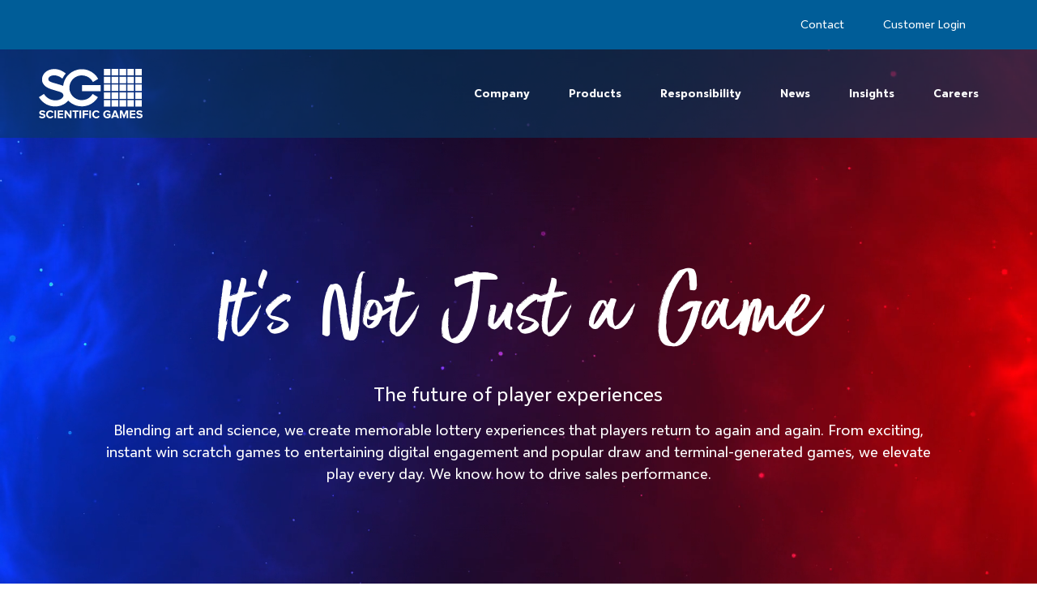

--- FILE ---
content_type: text/html; charset=utf-8
request_url: https://www.scientificgames.com/products/games/
body_size: 16170
content:
<!DOCTYPE html>
<html lang="en" class="scroll-smooth">
<head>
    <meta charset="UTF-8">
    <meta http-equiv="X-UA-Compatible" content="IE=edge">
    <meta name="viewport" content="width=device-width, initial-scale=1.0">
    <title>Scientific Games</title>
    <link rel="stylesheet" href="https://cdn.jsdelivr.net/bxslider/4.2.12/jquery.bxslider.css" />

    <link rel="stylesheet" href="https://cdnjs.cloudflare.com/ajax/libs/tiny-slider/2.9.4/tiny-slider.css" />
    <script src="https://unpkg.com/jquery@3.6.0/dist/jquery.js"></script>
    <script src="https://cdn.jsdelivr.net/bxslider/4.2.12/jquery.bxslider.min.js"></script>

    <link rel="stylesheet" href="/css/tailwind.css" />
    <link rel="stylesheet" href="/fonts.css" />
    <link rel="stylesheet" href="/css/sass-compiled.css" />
    <link rel="stylesheet" href="/css/custom.css" />
    <link rel="stylesheet" href="/css/dropdown.css" />
    <link rel="stylesheet" href="/css/RTE.css" />

    <!--Header script from Global Settings-->
    <!-- OneTrust Cookies Consent Notice start for scientificgames.com --><!--
<script type="text/javascript" src="https://cdn.cookielaw.org/consent/728f37dd-9461-432e-8ec7-ba65ac8bb621/OtAutoBlock.js" ></script>
<script src="https://cdn.cookielaw.org/scripttemplates/otSDKStub.js"  type="text/javascript" charset="UTF-8" data-domain-script="728f37dd-9461-432e-8ec7-ba65ac8bb621" ></script>
<script type="text/javascript">
function OptanonWrapper() { }
</script>-->
<!-- OneTrust Cookies Consent Notice end for scientificgames.com -->
<!-- Transend Cookies Consent Notice start for scientificgames.com -->
<script
  data-cfasync="false"
  src="https://transcend-cdn.com/cm/6984c107-ea2b-44c9-9321-766ad596516b/airgap.js"
></script>
<!-- Transend Cookies Consent Notice end for scientificgames.com -->
<!-- Google tag (gtag.js) -->
<script async src="https://www.googletagmanager.com/gtag/js?id=G-6L35GT2XQ2"></script>
<script>
  window.dataLayer = window.dataLayer || [];
  function gtag(){dataLayer.push(arguments);}
  gtag('js', new Date());

  gtag('config', 'G-6L35GT2XQ2');
</script>
</head>
<body id="games" class="relative">
    <header>
        <div id="pre-nav" class="hidden lg:flex lg:items-center lg:justify-end bg-blue-500 py-5 px-10">
                    <a href="/contact/" class="text-white text-sm mr-6">Contact</a>

    <a href="#" class="flex items-center text-sm mr-6">
            <svg width="24"
             height="24"
             viewBox="0 0 24 24"
             class="text-white fill-current h-4 w-4 mr-1 hidden"
             xmlns="http://www.w3.org/2000/svg">
                <g clip-path="url(#clip0_1456_3051)">
                    <path d="M21 24.001H19V18.958C18.9992 18.174 18.6874 17.4223 18.133 16.8679C17.5787 16.3136 16.827 16.0018 16.043 16.001H7.957C7.173 16.0018 6.42134 16.3136 5.86696 16.8679C5.31259 17.4223 5.00079 18.174 5 18.958V24.001H3V18.958C3.00159 17.6438 3.52435 16.3839 4.45363 15.4546C5.3829 14.5253 6.64281 14.0026 7.957 14.001H16.043C17.3572 14.0026 18.6171 14.5253 19.5464 15.4546C20.4756 16.3839 20.9984 17.6438 21 18.958V24.001Z"
                      fill="white" />
                    <path d="M12 12C10.8133 12 9.65328 11.6481 8.66658 10.9888C7.67989 10.3295 6.91085 9.39246 6.45673 8.2961C6.0026 7.19975 5.88378 5.99335 6.11529 4.82946C6.3468 3.66558 6.91825 2.59648 7.75736 1.75736C8.59648 0.918247 9.66558 0.346802 10.8295 0.115291C11.9933 -0.11622 13.1997 0.00259972 14.2961 0.456726C15.3925 0.910851 16.3295 1.67989 16.9888 2.66658C17.6481 3.65328 18 4.81331 18 6C17.9984 7.59081 17.3658 9.11602 16.2409 10.2409C15.116 11.3658 13.5908 11.9984 12 12V12ZM12 2C11.2089 2 10.4355 2.2346 9.77772 2.67412C9.11993 3.11365 8.60724 3.73836 8.30448 4.46927C8.00173 5.20017 7.92252 6.00444 8.07686 6.78036C8.2312 7.55629 8.61217 8.26902 9.17158 8.82843C9.73099 9.38784 10.4437 9.7688 11.2196 9.92314C11.9956 10.0775 12.7998 9.99827 13.5307 9.69552C14.2616 9.39277 14.8864 8.88008 15.3259 8.22228C15.7654 7.56449 16 6.79113 16 6C16 4.93914 15.5786 3.92172 14.8284 3.17158C14.0783 2.42143 13.0609 2 12 2Z"
                      fill="white" />
                </g>
                <defs>
                    <clipPath id="clip0_1456_3051">
                        <rect width="24" height="24" fill="white" />
                    </clipPath>
                </defs>
            </svg>
            <div class="dropdown">
                <button class="dropbtn text-white mr-6 text-sm hover:text-sky-300 hover:border-sky-300 transition-all duration-200">Customer Login</button>
                <div class="dropdown-content">
                       <a href="https://scientificgames.netx.net/portals/game-gallery/#login">Game Gallery</a>
                       <a href="https://www.mdientertainment.com/">SGZone</a>
                </div>
            </div>
        </a>

    <svg width="20"
         height="20"
         viewBox="0 0 20 20"
         class="text-white fill-current h-4 w-4 cursor-pointer hidden"
         xmlns="http://www.w3.org/2000/svg">
        <g clip-path="url(#clip0_1456_3057)">
            <path d="M14.2004 13.1289L13.7709 13.6542L14.2507 14.134L18.9387 18.822L18.821 18.9396L14.133 14.2516L13.6532 13.7719L13.1279 14.2014C11.6191 15.4351 9.69372 16.0416 7.75016 15.8956C5.8066 15.7496 3.99352 14.8621 2.68593 13.4168C1.37835 11.9715 0.676316 10.0788 0.725032 8.13042C0.773749 6.18199 1.56949 4.32683 2.94767 2.94865C4.32585 1.57047 6.18102 0.774726 8.12944 0.726009C10.0779 0.677292 11.9705 1.37933 13.4158 2.68691C14.8611 3.99449 15.7486 5.80757 15.8946 7.75113C16.0407 9.69469 15.4341 11.62 14.2004 13.1289ZM8.33266 15.7503H8.3335C10.2996 15.7481 12.1846 14.9661 13.5748 13.5758C14.9651 12.1856 15.7471 10.3006 15.7493 8.33448V8.33364C15.7493 6.86676 15.3143 5.43282 14.4994 4.21316C13.6844 2.9935 12.5261 2.04288 11.1709 1.48153C9.81568 0.920183 8.32444 0.773308 6.88574 1.05948C5.44705 1.34566 4.12553 2.05202 3.08829 3.08926C2.05105 4.1265 1.34468 5.44803 1.05851 6.88672C0.772332 8.32541 0.919207 9.81666 1.48056 11.1719C2.04191 12.5271 2.99252 13.6854 4.21218 14.5004C5.43185 15.3153 6.86578 15.7503 8.33266 15.7503Z"
                  fill="white"
                  stroke="white"
                  stroke-width="1.5" />
        </g>
        <defs>
            <clipPath id="clip0_1456_3057">
                <rect width="20" height="20" fill="white" />
            </clipPath>
        </defs>
    </svg>
</div>

    <nav>
        <div class="fixed w-full bg-blue-900 sm:bg-opacity-100 md:bg-opacity-60 flex flex-wrap items-center justify-between px-12 py-6 z-50"
             id="navbar">
            <a href="/">
                <svg viewBox="0 0 124 59"
                     fill="none"
                     class="w-32 h-15"
                     xmlns="http://www.w3.org/2000/svg">
                    <path fill-rule="evenodd"
                          clip-rule="evenodd"
                          d="M85.4767 0H77.6455V7.74753H85.4767V0ZM29.0302 20.3147C27.576 19.6713 26.0899 19.1571 24.7418 18.7648L18.3884 16.9138C18.0732 16.8215 17.7539 16.7326 17.4331 16.6433C15.9822 16.2394 14.4997 15.8268 13.2161 15.0462C12.6091 14.7059 12.0929 14.2271 11.7104 13.6496C11.4696 13.2614 11.3226 12.8233 11.2808 12.3696C11.2391 11.9159 11.3037 11.4588 11.4697 11.0339C12.0574 9.28818 14.1286 8.26293 15.8247 7.92487C17.9197 7.547 20.0751 7.66281 22.1165 8.26293C23.8424 8.79528 25.4618 9.62035 26.9025 10.7014C27.1376 10.8676 27.5798 11.2223 28.0556 11.6435L28.19 11.4329C29.2222 9.28046 30.5523 7.28094 32.1419 5.49199C31.0245 4.54755 29.8215 3.70717 28.5482 2.98153C27.0121 2.04664 25.3472 1.33729 23.6055 0.875615C19.8102 -0.0609609 15.7687 -0.0997533 12.1526 1.27463C8.63723 2.60468 5.46894 5.41995 4.31582 9.03325C3.68859 10.9868 3.58253 13.0678 4.00795 15.0739C4.60722 17.1214 5.77012 18.9635 7.36656 20.3941C9.56497 22.1457 12.083 23.4627 14.7835 24.2734L20.7898 26.0967C21.2607 26.2397 21.7358 26.3763 22.2117 26.513L22.2121 26.5132C23.3768 26.8479 24.5465 27.184 25.671 27.6207C27.2551 28.2358 28.3299 28.7291 28.996 30.3916C29.6622 32.0542 29.1472 33.5339 27.8765 34.7254C26.3875 36.1441 24.7418 36.859 22.2788 37.3467C20.1207 37.6918 17.9139 37.5918 15.7967 37.0529C12.2243 36.1963 9.07932 34.1028 6.92994 31.1509C6.62989 30.7367 6.3515 30.3076 6.09588 29.8651L0 33.7555C2.13022 37.2869 5.16104 40.2015 8.78837 42.2069C13.2321 44.5612 18.3503 45.3562 23.3088 44.4624C26.1412 43.9354 28.8383 42.8519 31.2407 41.2758C32.7677 40.2215 34.0743 39.0728 35.1032 37.8354C37.872 40.7103 41.3831 42.8083 45.2789 43.8867C50.04 45.2047 55.1079 44.9255 59.692 43.0929C64.2761 41.2602 68.1187 37.9771 70.6204 33.7555L64.3006 29.8873C62.6476 32.7282 60.0868 34.9437 57.0217 36.1849C53.9566 37.4261 50.5616 37.6222 47.3714 36.7425C44.1813 35.8628 41.3776 33.9572 39.4019 31.3261C37.4263 28.6949 36.3912 25.4877 36.4596 22.2098C36.528 18.932 37.6962 15.7699 39.7799 13.2218C41.8637 10.6737 44.7446 8.88441 47.9687 8.13597C51.1928 7.38752 54.5768 7.72244 57.5875 9.08793C60.5981 10.4534 63.0643 12.7719 64.5973 15.6779L70.9451 11.8873C68.5698 7.5948 64.8263 4.20126 60.2986 2.236C55.7709 0.270743 50.7135 -0.155724 45.9152 1.02312C41.117 2.20196 36.8478 4.91984 33.7734 8.7528C31.0984 12.0878 29.4589 16.1038 29.0302 20.3147ZM51.5267 19.2358H73.8223V26.6231H51.5267V19.2358ZM77.6455 9.32143H85.4767V17.0745H77.6455V9.32143ZM85.4767 18.6373H77.6455V26.3848H85.4767V18.6373ZM77.6455 27.9532H85.4767V35.7063H77.6455V27.9532ZM85.4767 37.2746H77.6455V45.0277H85.4767V37.2746ZM87.0496 0H94.8808V7.75308H87.0496V0ZM94.8808 9.32143H87.0496V17.0745H94.8808V9.32143ZM87.0496 18.6373H94.8808V26.3848H87.0496V18.6373ZM94.8808 27.9532H87.0496V35.7063H94.8808V27.9532ZM87.0496 37.2746H94.8808V45.0222H87.0496V37.2746ZM104.279 0H96.4482V7.75308H104.279V0ZM96.4482 9.32143H104.279V17.0745H96.4482V9.32143ZM104.279 18.6373H96.4482V26.3848H104.279V18.6373ZM96.4482 27.9532H104.279V35.7063H96.4482V27.9532ZM104.279 37.2746H96.4482V45.0222H104.279V37.2746ZM105.852 0H113.678V7.74753H105.852V0ZM113.678 9.3214H105.852V17.0745H113.678V9.3214ZM105.852 18.6373H113.678V26.3848H105.852V18.6373ZM113.678 27.9532H105.852V35.7062H113.678V27.9532ZM105.852 37.2746H113.678V45.0277H105.852V37.2746ZM123.082 0H115.251V7.75308H123.082V0ZM115.251 9.32143H123.082V17.0745H115.251V9.32143ZM123.082 18.6373H115.251V26.3848H123.082V18.6373ZM115.251 27.9532H123.082V35.7063H115.251V27.9532ZM123.082 37.2746H115.251V45.0222H123.082V37.2746ZM1.2091 55.984L0.12315 57.5135C0.64659 58.0076 1.26548 58.3919 1.94267 58.6433C2.61986 58.8948 3.34138 59.0081 4.06392 58.9766C6.56609 58.9766 7.79198 57.6853 7.79198 56.0228C7.79198 53.9404 5.82857 53.4804 4.28155 53.1178C3.27589 52.8822 2.44619 52.6878 2.44619 52.1157C2.44619 51.5616 2.92199 51.2069 3.76165 51.2069C4.75755 51.1966 5.72155 51.5542 6.46533 52.21L7.58487 50.7469C6.58668 49.8749 5.28785 49.4165 3.95757 49.4667C1.76887 49.4667 0.431022 50.7358 0.431022 52.2654C0.431022 54.3311 2.32829 54.7699 3.86345 55.1249C4.90652 55.3662 5.78241 55.5688 5.78241 56.2167C5.78241 56.7543 5.28422 57.2364 4.16468 57.2364C3.61209 57.2364 3.06526 57.1253 2.55725 56.9101C2.04924 56.6948 1.59061 56.3797 1.2091 55.984ZM8.59252 54.2161C8.59252 51.3676 10.7532 49.4501 13.5577 49.4501C14.3525 49.4264 15.1379 49.6249 15.824 50.0229C16.5101 50.4208 17.0691 51.0021 17.4369 51.7001L15.7576 52.5314C15.5492 52.1353 15.2371 51.8018 14.8541 51.5659C14.4711 51.33 14.0311 51.2003 13.5801 51.1902C12.7928 51.2236 12.049 51.5567 11.5039 52.12C10.9588 52.6833 10.6545 53.4332 10.6545 54.2133C10.6545 54.9934 10.9588 55.7434 11.5039 56.3067C12.049 56.8699 12.7928 57.203 13.5801 57.2364C14.0243 57.2246 14.4574 57.097 14.8359 56.8664C15.2143 56.6357 15.5245 56.3103 15.7352 55.923L17.4145 56.7376C17.0457 57.4356 16.4868 58.0173 15.8012 58.4169C15.1156 58.8165 14.3306 59.0181 13.5353 58.9987C10.7532 58.9766 8.59252 57.0314 8.59252 54.2161ZM18.6179 49.5997V58.8159H20.5939V49.5997H18.6179ZM22.4579 58.8159V49.5997H29.0407V51.3288H24.4394V53.2629H28.9176V54.9864H24.4394V57.0868H29.0407V58.8159H22.4579ZM32.7017 52.8085L37.1351 58.8159H39.0495V49.5997H37.0679V55.391L32.7577 49.5997H30.7201V58.8159H32.7017V52.8085ZM42.8111 58.8159V51.3288H40.0962V49.5997H47.5132V51.3288H44.8095V58.8159H42.8111ZM48.5543 49.5997V58.8159H50.5359V49.5997H48.5543ZM52.3999 58.8159V49.5997H58.9828V51.3288H54.3759V53.2629H58.882V54.9864H54.3759V58.8159H52.3999ZM60.3711 49.5997V58.8159H62.3527V49.5997H60.3711ZM63.7297 54.2161C63.7297 51.3676 65.896 49.4501 68.6949 49.4501C69.4897 49.4264 70.2752 49.6249 70.9613 50.0229C71.6473 50.4208 72.2063 51.0021 72.5741 51.7001L70.8948 52.5314C70.6868 52.1349 70.3749 51.8011 69.9918 51.5652C69.6087 51.3292 69.1684 51.1997 68.7173 51.1902C67.93 51.2236 67.1863 51.5567 66.6411 52.12C66.096 52.6833 65.7917 53.4332 65.7917 54.2133C65.7917 54.9934 66.096 55.7434 66.6411 56.3067C67.1863 56.87 67.93 57.203 68.7173 57.2364C69.1677 57.2269 69.6073 57.098 69.9903 56.8631C70.3733 56.6282 70.6856 56.2959 70.8948 55.9008L72.5741 56.7155C72.2053 57.4134 71.6464 57.9951 70.9608 58.3948C70.2752 58.7944 69.4902 58.9959 68.6949 58.9766C65.896 58.9766 63.7297 57.0314 63.7297 54.2161ZM81.8661 49.4501C79.1401 49.4501 76.901 51.3011 76.901 54.2161C76.901 57.1145 79.1289 58.9766 81.8661 58.9655C82.6106 58.9774 83.3489 58.8295 84.0301 58.532C84.7114 58.2345 85.3194 57.7944 85.8125 57.242V53.7063H81.3791V55.4077H83.8309V56.516C83.2796 56.9715 82.5842 57.2206 81.8661 57.2198C81.0789 57.1865 80.3351 56.8534 79.79 56.2901C79.2449 55.7268 78.9406 54.9768 78.9406 54.1968C78.9406 53.4167 79.2449 52.6667 79.79 52.1034C80.3351 51.5401 81.0789 51.207 81.8661 51.1737C82.3043 51.18 82.7342 51.293 83.1179 51.5027C83.5016 51.7124 83.8272 52.0125 84.066 52.3763L85.7005 51.4895C85.2987 50.8461 84.7327 50.3188 84.0596 49.9608C83.3864 49.6028 82.6299 49.4267 81.8661 49.4501ZM93.6773 58.8159L93.1175 57.2531H89.1264L88.5666 58.8159H86.3275L89.9157 49.5997H92.3619L95.95 58.8159H93.6773ZM91.0968 51.5616L89.6414 55.524H92.5466L91.0968 51.5616ZM104.861 52.1656V58.8159H106.843V49.5997H104.044L101.805 55.3633L99.566 49.5997H96.7672V58.8159H98.7488V52.1656L101.374 58.8159H102.236L104.861 52.1656ZM108.746 58.8159V49.5997H115.312V51.3288H110.711V53.2629H115.217V54.9864H110.711V57.0868H115.312V58.8159H108.746ZM117.423 55.984L116.303 57.5135C116.831 58.0115 117.455 58.398 118.138 58.6496C118.822 58.9011 119.549 59.0123 120.278 58.9766C122.774 58.9766 124 57.6853 124 56.0228C124 53.9404 122.039 53.4804 120.493 53.1179C119.489 52.8822 118.66 52.6878 118.66 52.1158C118.66 51.5616 119.136 51.2069 119.97 51.2069C120.966 51.1966 121.93 51.5542 122.673 52.21L123.793 50.7469C122.796 49.8729 121.496 49.4142 120.166 49.4667C117.977 49.4667 116.639 50.7358 116.639 52.2654C116.639 54.3311 118.538 54.7699 120.075 55.1249C121.119 55.3662 121.996 55.5688 121.996 56.2167C121.996 56.7543 121.498 57.2364 120.378 57.2364C119.826 57.2364 119.279 57.1253 118.771 56.9101C118.263 56.6948 117.804 56.3797 117.423 55.984Z"
                          fill="white" />
                </svg>
            </a>
            <div class="flex text-white font-bold">
                <button class="md:hidden" onclick="toggleMenu()">
                    <svg xmlns="http://www.w3.org/2000/svg"
                         class="h-8 w-8 text-white"
                         fill="none"
                         viewBox="0 0 24 24"
                         stroke="currentColor">
                        <path stroke-linecap="round"
                              stroke-linejoin="round"
                              stroke-width="2"
                              d="M4 6h16M4 12h16M4 18h16" />
                    </svg>
                </button>
                <!-- Naviation Menu -->
                <ul class="hidden md:flex items-center">
                            <li>
                                            <a href="/company/" class="mx-6 text-sm hover:border-b hover:text-sky-300 hover:border-sky-300 transition-all duration-200">Company</a>
                            </li>
                            <li>
                                            <a href="/products/" class="mx-6 text-sm hover:border-b hover:text-sky-300 hover:border-sky-300 transition-all duration-200">Products</a>
                            </li>
                            <li>
                                            <a href="/responsibility/" class="mx-6 text-sm hover:border-b hover:text-sky-300 hover:border-sky-300 transition-all duration-200">Responsibility</a>
                            </li>
                            <li>
                                            <a href="/news/" class="mx-6 text-sm hover:border-b hover:text-sky-300 hover:border-sky-300 transition-all duration-200">News</a>
                            </li>
                            <li>
                                            <a href="/insights/" class="mx-6 text-sm hover:border-b hover:text-sky-300 hover:border-sky-300 transition-all duration-200">Insights</a>
                            </li>
                            <li>
                                            <a href="/careers/" class="mx-6 text-sm hover:border-b hover:text-sky-300 hover:border-sky-300 transition-all duration-200">Careers</a>
                            </li>
                </ul>
            </div>
            <div id="responsive-navigation-menu"
                 class="hidden text-white font-bold w-full mt-10">
                <!-- Responsive Navigation Menu -->
                <ul class="flex flex-col">
                            <li class="mb-4">
                                            <a href="/company/" class="text-sm hover:border-b hover:text-sky-300 hover:border-sky-300 transition-all duration-200">Company</a>
                            </li>
                            <li class="mb-4">
                                            <a href="/products/" class="text-sm hover:border-b hover:text-sky-300 hover:border-sky-300 transition-all duration-200">Products</a>
                            </li>
                            <li class="mb-4">
                                            <a href="/responsibility/" class="text-sm hover:border-b hover:text-sky-300 hover:border-sky-300 transition-all duration-200">Responsibility</a>
                            </li>
                            <li class="mb-4">
                                            <a href="/news/" class="text-sm hover:border-b hover:text-sky-300 hover:border-sky-300 transition-all duration-200">News</a>
                            </li>
                            <li class="mb-4">
                                            <a href="/insights/" class="text-sm hover:border-b hover:text-sky-300 hover:border-sky-300 transition-all duration-200">Insights</a>
                            </li>
                            <li class="mb-4">
                                            <a href="/careers/" class="text-sm hover:border-b hover:text-sky-300 hover:border-sky-300 transition-all duration-200">Careers</a>
                            </li>
                </ul>
            </div>
        </div>
    </nav>

    </header>
    <!-- SCROLL TO TOP BUTTON IN MOBILE -->
    <button class="lg:hidden w-10 h-10 rounded-full hidden fixed bottom-10 right-10 bg-sky-100 justify-center items-center shadow-lg z-50 scroll-to-top-button">
        <svg width="20" height="11" viewBox="0 0 20 11" fill="none" xmlns="http://www.w3.org/2000/svg">
            <path d="M17.6458 10.6314L10.0004 2.98593L2.35494 10.6314L0.3125 8.58893L7.95795 0.943483C8.49969 0.4019 9.23436 0.0976562 10.0004 0.0976562C10.7664 0.0976562 11.5011 0.4019 12.0428 0.943483L19.6883 8.58893L17.6458 10.6314Z" fill="#00A0DF" />
        </svg>
    </button>
    <link rel="stylesheet" href="/css/product_category.css" />


    <!-- HERO SECTION  -->
    <section class="relative relative h-full lg:h-screen w-full  hero-section">
            <video playsinline autobuffer autoplay muted loop id="video"
            class="absolute h-full w-full top-0 right-0 object-cover">
                <source src="/media/olwdi0zi/inside-pages-hero-bg.mp4" type="video/mp4" />
            </video>

        <div class="absolute top-0 right-0 h-full w-full">
            <div class="container h-full flex flex-col justify-center items-center">

                    <h1 class="font-better-times text-white text-center text-4xl lg:text-8xl mt-20 leading-none banner-title">
                        It’s Not Just a Game
                    </h1>
                    <h4 class="text-white text-center mt-5 w-full lg:w-2/3 text-xl lg:text-2xl">
                        The future of player experiences
                    </h4>

                    <p class="text-white text-center lg:text-center mt-3 w-5/6 text-lg">
							Blending art and science, we create memorable lottery experiences that players return to again and again. From exciting, instant win scratch games to entertaining digital engagement and popular draw and terminal-generated games, we elevate play every day. We know how to drive sales performance.
					</p>


            </div>
        </div>
    </section>
    <!-- SEPARATOR  -->
<!-- STATISTICS  -->

<section class="w-full py-16 lg:py-8 bg-gradient-to-r from-pink-500 to-violet-500" id="manual-counter-section">
     <div class="container flex flex-wrap md:flex-nowrap justify-around items-start">
          <!-- COUNTER 1 -->

          <div data-pre-text="#"
              data-number="1"
              data-post-text=""
              data-description="World&#x2019;s Largest Lottery Games Company"
              class="w-96 flex flex-col justify-center items-center js-counter" id="manual-counter-0"></div>

          <!-- COUNTER 2 -->

          <div data-pre-text=""
              data-number="18"
              data-post-text="of Top 20"
              data-description="Performing Lotteries Instant Game Sales"
              class="w-96 flex flex-col justify-center items-center mt-10 sm:mt-0 js-counter" id="manual-counter-1"></div>

          <!-- COUNTER 3 -->

          <div
              data-pre-text=""
              data-number="70"
              data-post-text="%"
              data-description="Instant Game Retail Sales Globally"
              class="w-96 flex flex-col justify-center items-center mt-10 sm:mt-0 js-counter" id="manual-counter-2"></div>
     </div>
</section>
<script type="module" src="/scripts/Home/manual-statistics-counter.js"></script><section class="bg-slate-100 w-full pt-10 pb-20 md:py-36 overflow-hidden">
    <div class="container">
        <div class="flex flex-wrap md:flex-nowrap items-center gap-8">
            <div class="w-full lg:w-7/12">
                <div class="relative flex justify-center">
                    <div
                        class="absolute z-0 w-8/12 -right-12 -top-12 md:-top-24 md:right-12"
                    >
                        <img
                            src="/assets/diamonds/page-Careers_section-Location1_asset-VectorShape_DiamondBackground.svg"
                            class="rellax"
                            data-rellax-percentage="0.5"
                            data-rellax-speed="-1"
                            alt=""
                        />
                    </div>
                    <div class="relative top-0 left-0 z-10 h-full md:w-3/4">
                        <img
                            src="/assets/card-images-background-pattern.png"
                            class="relative z-0 top-0 left-0 rounded w-full"
                            alt=""
                        />
                        <img
                            src="/media/svrfxgf4/page-games_section-products_asset-photo_instantscratchgames.jpg"
                            alt="Instant Scratch Games"
                            class="absolute z-10 top-0 left-0 w-[95%] h-auto"
                        />
                    </div>
                    <div
                        class="absolute bottom-4 right-3/4 md:-top-4 md:right-12 w-2/5 z-20"
                    >
                        <img
                            src="/assets/diamonds/page-ProductDetail_section-Product1_asset-VectorShape_DiamondForeground.svg"
                            class="rellax"
                            data-rellax-percentage="0.5"
                            data-rellax-speed="1"
                            alt=""
                        />
                    </div>
                </div>
            </div>

            <div class="w-full lg:w-5/12 mt-10 lg:mt-0">
                <div class="w-full lg:w-5/6 font-tellumo">
                    <h3 class="text-sky-500 text-4xl font-bold">
                        Instant Scratch Games
                    </h3>
                    <div class="text-slate-500 text-lg mt-4 no-tailwindcss-base">
                       <p>As the world’s largest producer of lottery games, we’ve set the gold standard in game security for five decades. We’re continually innovating with actionable consumer insights, and the industry’s most exciting licensed brands and playstyles. There’s a reason why our high-performance products generate 70% of the world’s instant game retail sales.</p>
                    </div>
                        <p class="mt-12">
                            <a href="/products/partner-services/" class="font-bold bg-half-blue hover:bg-half-sky text-blue-500"
                                >Explore Instant Game Management</a >
                        </p>
                </div>
            </div>
        </div>
    </div>
</section>
    <section class="bg-white w-full pt-10 pb-20 md:py-36 overflow-hidden">
        <div class="container">
            <div class="flex flex-wrap md:flex-nowrap items-center gap-8">
                <div class="w-full lg:w-5/12 mt-10 lg:mt-0">
                    <div class="w-full lg:w-5/6 font-tellumo">
                        <h3 class="text-sky-500 text-4xl font-bold">
                            Terminal-Generated Games
                        </h3>
                        <div class="text-slate-500 text-lg mt-4 no-tailwindcss-base">
                             <p>Our expanding portfolio offers more than 160 terminal-generated games in 10 categories designed to keep players entertained. From traditional draw to PlayNow (fast play) games, Keno and virtual sports, we’re focused on new and exciting ways to play. All backed by our world-leading analytics and insights. We pioneered the PlayNow category of terminal-generated instant win games, and we continue to innovate the next great game experience.</p>
                        </div>

                    </div>
                </div>
                <div class="w-full lg:w-7/12 order-first md:order-last">
                    <div class="relative flex justify-center">
                        <div class="absolute z-0 w-8/12 -top-10 left-2/4 md:-top-16 md:left-12">
                            <img src="/assets/diamonds/page-Careers_section-Location1_asset-VectorShape_DiamondBackground.svg"
                            class="rellax" data-rellax-percentage="0.5" data-rellax-speed="1" alt="" />
                        </div>
                        <div class="relative top-0 left-0 z-10 h-full md:w-3/4">
                            <img src="/assets/card-images-background-pattern.png"
                            class="relative z-0 top-0 left-0 rounded w-full" alt="" />
                            <img src="/media/tmla3w4m/page-games_section-products_asset-photo_terminalgeneratedgames.jpg"
                            alt="Terminal-Generated Games" class="absolute z-10 top-0 left-0 w-[95%] h-auto" />
                        </div>
                        <div class="absolute bottom-4 -left-4 md:left-12 w-2/5 z-20">
                            <img src="/assets/diamonds/page-Company_section-OurVision_asset-VectorShape_DiamondForeground.svg"
                            class="rellax" data-rellax-percentage="0.5" data-rellax-speed="-1" alt="" />
                        </div>
                    </div>
                </div>
            </div>
        </div>
    </section>
<section class="bg-slate-100 w-full pt-10 pb-20 md:py-36 overflow-hidden">
    <div class="container">
        <div class="flex flex-wrap md:flex-nowrap items-center gap-8">
            <div class="w-full lg:w-7/12">
                <div class="relative flex justify-center">
                    <div
                        class="absolute z-0 w-8/12 -right-12 -top-12 md:-top-24 md:right-12"
                    >
                        <img
                            src="/assets/diamonds/page-Careers_section-Location1_asset-VectorShape_DiamondBackground.svg"
                            class="rellax"
                            data-rellax-percentage="0.5"
                            data-rellax-speed="-1"
                            alt=""
                        />
                    </div>
                    <div class="relative top-0 left-0 z-10 h-full md:w-3/4">
                        <img
                            src="/assets/card-images-background-pattern.png"
                            class="relative z-0 top-0 left-0 rounded w-full"
                            alt=""
                        />
                        <img
                            src="/media/1wiiffhj/page-games_section-products_asset-photo_digitalgames.jpg"
                            alt="Digital Games"
                            class="absolute z-10 top-0 left-0 w-[95%] h-auto"
                        />
                    </div>
                    <div
                        class="absolute bottom-4 right-3/4 md:-top-4 md:right-12 w-2/5 z-20"
                    >
                        <img
                            src="/assets/diamonds/page-ProductDetail_section-Product1_asset-VectorShape_DiamondForeground.svg"
                            class="rellax"
                            data-rellax-percentage="0.5"
                            data-rellax-speed="1"
                            alt=""
                        />
                    </div>
                </div>
            </div>

            <div class="w-full lg:w-5/12 mt-10 lg:mt-0">
                <div class="w-full lg:w-5/6 font-tellumo">
                    <h3 class="text-sky-500 text-4xl font-bold">
                        Digital Games
                    </h3>
                    <div class="text-slate-500 text-lg mt-4 no-tailwindcss-base">
                       <p>We’re creating today’s favorite digital lottery experiences, and driving the industry’s sustainability for tomorrow. Our colorful portfolio of second-chance and iLottery games connects the retail and digital experience, entertaining players and keeping them engaged through next-generation mobile apps and loyalty clubs. And it’s all powered by our award-winning CRM. Visit our <a rel="noopener" href="https://igg.scientificgames.com/" target="_blank">Interactive Game Gallery</a> to explore our library of digital games.</p>
                    </div>
                        <p class="mt-12">
                            <a href="/products/digital/" class="font-bold bg-half-blue hover:bg-half-sky text-blue-500"
                                >Explore Digital</a >
                        </p>
                </div>
            </div>
        </div>
    </div>
</section>
    <section class="bg-white w-full pt-10 pb-20 md:py-36 overflow-hidden">
        <div class="container">
            <div class="flex flex-wrap md:flex-nowrap items-center gap-8">
                <div class="w-full lg:w-5/12 mt-10 lg:mt-0">
                    <div class="w-full lg:w-5/6 font-tellumo">
                        <h3 class="text-sky-500 text-4xl font-bold">
                            Promotional Elements
                        </h3>
                        <div class="text-slate-500 text-lg mt-4 no-tailwindcss-base">
                             <p>Scientific Games created the first linked instant game in 2007, and excitement for our winners’ events hasn’t stopped. We bring players together for once-in-a-lifetime experiences that wow beyond the imagination with the industry’s most exciting licensed brands. Best of all, we offer customizable microsites and promotional kits that make marketing our linked games easy.</p>
                        </div>
                            <p class="mt-12">
                                <a href="https://www.scientificgames.com/licensed-brands/" class="font-bold bg-half-blue hover:bg-half-sky text-blue-500"
                                    >Explore Licensed Brands</a >
                            </p>

                    </div>
                </div>
                <div class="w-full lg:w-7/12 order-first md:order-last">
                    <div class="relative flex justify-center">
                        <div class="absolute z-0 w-8/12 -top-10 left-2/4 md:-top-16 md:left-12">
                            <img src="/assets/diamonds/page-Careers_section-Location1_asset-VectorShape_DiamondBackground.svg"
                            class="rellax" data-rellax-percentage="0.5" data-rellax-speed="1" alt="" />
                        </div>
                        <div class="relative top-0 left-0 z-10 h-full md:w-3/4">
                            <img src="/assets/card-images-background-pattern.png"
                            class="relative z-0 top-0 left-0 rounded w-full" alt="" />
                            <img src="/media/mjzhbot3/25_sg_ultimatedash_2184x1644.png"
                            alt="Promotional Elements" class="absolute z-10 top-0 left-0 w-[95%] h-auto" />
                        </div>
                        <div class="absolute bottom-4 -left-4 md:left-12 w-2/5 z-20">
                            <img src="/assets/diamonds/page-Company_section-OurVision_asset-VectorShape_DiamondForeground.svg"
                            class="rellax" data-rellax-percentage="0.5" data-rellax-speed="-1" alt="" />
                        </div>
                    </div>
                </div>
            </div>
        </div>
    </section>
<!-- PRE FOOTER MARKETING BANNER -->

<section class="w-full min-h-min pre-footer-marketing-banner-animated-background py-12 md:py-24">
    <div class="container">
        <div class="flex flex-wrap justify-center lg:flex-nowrap gap-x-4 gap-y-10">
            <div class="w-full md:w-2/3 text-white text-center md:text-left">
                    <h1 class="font-bold text-3xl lg:text-5xl">
                         Scientific Games leads the future of gaming. With innovative products and services, we help lotteries succeed.
                    </h1>

            </div>
                <div class="w-full md:w-1/3 flex justify-center items-center lg:mt-0">
                    <a href="/products/"
                    class="px-6 py-3 lg:px-7 lg:py-4 rounded border-2 border-white font-bold text-white text-tiny md:text-base hover:bg-white hover:text-blue-500 transition-all duration-200">Explore Games</a>
                </div>

        </div>
    </div>
</section>
    <footer class="bg-blue-900 p-10 text-white">
    <div class="container">
        <div class="flex flex-wrap gap-y-10 md:gap-y-0">
            <div class="w-full md:w-1/3 flex flex-col items-center md:items-start">
                <a href="/" class="w-24">
                   <img src="../../../media/bpuhby5i/sglogosvg300x144.svg" width="87" height="42">
                   <!-- <svg width="87"
                         height="42"
                         viewBox="0 0 87 42"
                         fill="none"
                         xmlns="http://www.w3.org/2000/svg">
                        <path fill-rule="evenodd"
                              clip-rule="evenodd"
                              d="M59.9708 0H54.4764V5.43577H59.9708V0ZM20.3671 14.2526C19.3471 13.8014 18.3047 13.4407 17.3592 13.1655L12.9015 11.8669C12.6804 11.8021 12.4564 11.7397 12.2313 11.6771C11.2133 11.3937 10.1732 11.1042 9.27262 10.5565C8.84672 10.3178 8.48453 9.98188 8.21614 9.57669C8.0472 9.30429 7.94407 8.99696 7.91478 8.67863C7.88548 8.3603 7.93082 8.03957 8.04726 7.74144C8.45964 6.51664 9.91278 5.79731 11.1028 5.56013C12.5727 5.29501 14.0849 5.37626 15.5172 5.79731C16.7281 6.17082 17.8643 6.7497 18.8751 7.50814C19.0401 7.62479 19.3504 7.87364 19.6842 8.16914L19.7784 8.02139C20.5026 6.51122 21.4359 5.10833 22.5512 3.85319C21.7672 3.19056 20.9232 2.60093 20.0298 2.09181C18.9521 1.43589 17.7839 0.938192 16.5619 0.614278C13.8991 -0.0428361 11.0635 -0.0700534 8.52641 0.894232C6.05999 1.82741 3.83708 3.80264 3.02803 6.33778C2.58796 7.70841 2.51355 9.16844 2.81203 10.576C3.23248 12.0126 4.04839 13.305 5.16847 14.3087C6.71091 15.5377 8.47756 16.4617 10.3723 17.0305L14.5864 18.3097C14.9169 18.4101 15.2503 18.5059 15.5843 18.6019L15.5843 18.6019C16.4015 18.8368 17.2221 19.0726 18.0111 19.379C19.1226 19.8106 19.8766 20.1566 20.344 21.3231C20.8114 22.4896 20.45 23.5277 19.5585 24.3637C18.5138 25.3591 17.3592 25.8607 15.6311 26.2028C14.117 26.445 12.5686 26.3748 11.0832 25.9968C8.57675 25.3957 6.37017 23.9269 4.86213 21.8558C4.65161 21.5652 4.4563 21.2641 4.27695 20.9537L0 23.6833C1.49459 26.1609 3.62106 28.2058 6.16604 29.6128C9.28384 31.2646 12.8748 31.8224 16.3537 31.1953C18.341 30.8256 20.2333 30.0654 21.9189 28.9596C22.99 28.2199 23.9067 27.4141 24.6285 26.5462C26.5711 28.5629 29.0343 30.0347 31.7673 30.7912C35.1078 31.7159 38.6635 31.52 41.8797 30.2342C45.096 28.9484 47.792 26.6449 49.5473 23.683L45.1132 20.969C43.9534 22.9622 42.1567 24.5167 40.0062 25.3875C37.8557 26.2583 35.4737 26.396 33.2355 25.7787C30.9973 25.1615 29.0301 23.8245 27.644 21.9785C26.2578 20.1324 25.5316 17.8822 25.5796 15.5824C25.6276 13.2826 26.4472 11.0641 27.9092 9.27628C29.3712 7.48849 31.3925 6.23312 33.6545 5.70801C35.9166 5.18289 38.2909 5.41787 40.4032 6.37592C42.5155 7.33397 44.2458 8.96062 45.3214 10.9996L49.7751 8.34C48.1085 5.32832 45.482 2.94736 42.3053 1.56851C39.1286 0.189664 35.5803 -0.109551 32.2138 0.717541C28.8473 1.54463 25.8519 3.45153 23.6949 6.14079C21.8182 8.48062 20.6679 11.2983 20.3671 14.2526ZM36.1509 13.4958H51.7937V18.6788H36.1509V13.4958ZM54.4764 6.53994H59.9708V11.9796H54.4764V6.53994ZM59.9708 13.0764H54.4764V18.5122H59.9708V13.0764ZM54.4764 19.6123H59.9708V25.0519H54.4764V19.6123ZM59.9708 26.1522H54.4764V31.5919H59.9708V26.1522ZM61.0746 0H66.569V5.43966H61.0746V0ZM66.569 6.53994H61.0746V11.9796H66.569V6.53994ZM61.0746 13.0764H66.569V18.5122H61.0746V13.0764ZM66.569 19.6123H61.0746V25.0519H66.569V19.6123ZM61.0746 26.1522H66.569V31.588H61.0746V26.1522ZM73.1631 0H67.6686V5.43966H73.1631V0ZM67.6686 6.53994H73.1631V11.9796H67.6686V6.53994ZM73.1631 13.0764H67.6686V18.5122H73.1631V13.0764ZM67.6686 19.6123H73.1631V25.0519H67.6686V19.6123ZM73.1631 26.1522H67.6686V31.588H73.1631V26.1522ZM74.2668 0H79.7574V5.43577H74.2668V0ZM79.7574 6.53994H74.2668V11.9796H79.7574V6.53994ZM74.2668 13.0764H79.7574V18.5122H74.2668V13.0764ZM79.7574 19.6123H74.2668V25.0519H79.7574V19.6123ZM74.2668 26.1522H79.7574V31.5919H74.2668V26.1522ZM86.3553 0H80.8609V5.43966H86.3553V0ZM80.8609 6.53994H86.3553V11.9796H80.8609V6.53994ZM86.3553 13.0764H80.8609V18.5122H86.3553V13.0764ZM80.8609 19.6123H86.3553V25.0519H80.8609V19.6123ZM86.3553 26.1522H80.8609V31.588H86.3553V26.1522ZM0.848248 39.279L0.0863313 40.3522C0.453583 40.6988 0.887806 40.9685 1.36293 41.1448C1.83806 41.3212 2.34429 41.4008 2.85123 41.3787C4.60678 41.3787 5.46688 40.4727 5.46688 39.3062C5.46688 37.8452 4.08933 37.5224 3.00392 37.2681C2.29833 37.1027 1.71621 36.9663 1.71621 36.565C1.71621 36.1762 2.05004 35.9273 2.63915 35.9273C3.33788 35.9201 4.01424 36.171 4.53609 36.6311L5.32157 35.6046C4.62122 34.9928 3.70995 34.6712 2.77661 34.7064C1.24099 34.7064 0.302339 35.5968 0.302339 36.67C0.302339 38.1193 1.63349 38.4272 2.71057 38.6763C3.4424 38.8456 4.05694 38.9877 4.05694 39.4423C4.05694 39.8195 3.7074 40.1577 2.92192 40.1577C2.53422 40.1577 2.15055 40.0798 1.79413 39.9287C1.4377 39.7777 1.11592 39.5567 0.848248 39.279ZM6.02812 38.0387C6.02812 36.0402 7.5441 34.6949 9.51173 34.6949C10.0694 34.6783 10.6205 34.8175 11.1018 35.0967C11.5832 35.3759 11.9754 35.7838 12.2334 36.2735L11.0552 36.8567C10.909 36.5788 10.6901 36.3449 10.4213 36.1793C10.1526 36.0138 9.84387 35.9228 9.52744 35.9158C8.97511 35.9392 8.45325 36.1729 8.07079 36.5681C7.68833 36.9633 7.47482 37.4895 7.47482 38.0368C7.47482 38.5841 7.68833 39.1103 8.07079 39.5055C8.45325 39.9007 8.97511 40.1344 9.52744 40.1578C9.83909 40.1496 10.143 40.06 10.4085 39.8982C10.674 39.7364 10.8917 39.5081 11.0395 39.2363L12.2177 39.8079C11.959 40.2976 11.5668 40.7057 11.0858 40.9861C10.6048 41.2665 10.0541 41.4079 9.49602 41.3943C7.5441 41.3787 6.02812 40.014 6.02812 38.0387ZM13.0621 34.7997V41.2659H14.4484V34.7997H13.0621ZM15.7561 41.2659V34.7997H20.3748V36.0129H17.1464V37.3699H20.2884V38.5791H17.1464V40.0527H20.3748V41.2659H15.7561ZM22.943 37.051L26.0535 41.2659H27.3967V34.7997H26.0064V38.8629L22.9822 34.7997H21.5527V41.2659H22.943V37.051ZM30.0365 41.2659V36.0129H28.1317V34.7997H33.3355V36.0129H31.4385V41.2659H30.0365ZM34.0666 34.7997V41.2659H35.4569V34.7997H34.0666ZM36.7634 41.2659V34.7997H41.3821V36.0129H38.1498V37.3699H41.3114V38.5791H38.1498V41.2659H36.7634ZM42.3571 34.7997V41.2659H43.7474V34.7997H42.3571ZM44.7127 38.0387C44.7127 36.0402 46.2327 34.6949 48.1964 34.6949C48.754 34.6783 49.3051 34.8175 49.7865 35.0967C50.2678 35.3759 50.66 35.7838 50.9181 36.2735L49.7398 36.8567C49.5939 36.5785 49.3751 36.3444 49.1063 36.1788C48.8375 36.0132 48.5286 35.9224 48.2121 35.9158C47.6597 35.9392 47.1379 36.1729 46.7554 36.5681C46.373 36.9633 46.1595 37.4895 46.1595 38.0368C46.1595 38.5841 46.373 39.1103 46.7554 39.5055C47.1379 39.9007 47.6597 40.1344 48.2121 40.1578C48.5281 40.1512 48.8365 40.0607 49.1052 39.8959C49.374 39.7311 49.5931 39.498 49.7398 39.2208L50.9181 39.7923C50.6593 40.282 50.2672 40.6902 49.7862 40.9705C49.3051 41.2509 48.7544 41.3923 48.1964 41.3787C46.2327 41.3787 44.7127 40.014 44.7127 38.0387ZM57.4379 34.695C55.5253 34.695 53.9543 35.9937 53.9543 38.0389C53.9543 40.0724 55.5174 41.3789 57.4379 41.3711C57.9603 41.3795 58.4782 41.2757 58.9562 41.0669C59.4342 40.8582 59.8608 40.5494 60.2067 40.1619V37.6812H57.0962V38.8748H58.8164V39.6525C58.4296 39.972 57.9417 40.1468 57.4379 40.1463C56.8856 40.1229 56.3637 39.8892 55.9813 39.494C55.5988 39.0988 55.3853 38.5726 55.3853 38.0253C55.3853 37.4779 55.5988 36.9518 55.9813 36.5566C56.3637 36.1613 56.8856 35.9276 57.4379 35.9042C57.7454 35.9087 58.047 35.9879 58.3162 36.1351C58.5854 36.2822 58.8138 36.4927 58.9814 36.748L60.1282 36.1259C59.8462 35.6744 59.4491 35.3045 58.9769 35.0533C58.5046 34.8021 57.9738 34.6785 57.4379 34.695ZM65.7242 41.2659L65.3315 40.1694H62.5313L62.1385 41.2659H60.5676L63.085 34.7997H64.8013L67.3188 41.2659H65.7242ZM63.9137 36.1762L62.8926 38.9563H64.9309L63.9137 36.1762ZM73.5724 36.6V41.2659H74.9627V34.7997H72.999L71.428 38.8435L69.8571 34.7997H67.8934V41.2659H69.2837V36.6L71.1256 41.2659H71.7305L73.5724 36.6ZM76.2977 41.2659V34.7997H80.9045V36.0129H77.6762V37.3699H80.8378V38.5791H77.6762V40.0527H80.9045V41.2659H76.2977ZM82.385 39.2792L81.5995 40.3524C81.9697 40.7018 82.4078 40.973 82.8871 41.1494C83.3665 41.3259 83.8771 41.404 84.388 41.3789C86.1396 41.3789 86.9997 40.4729 86.9997 39.3064C86.9997 37.8455 85.6236 37.5227 84.5393 37.2683C83.8345 37.103 83.2529 36.9666 83.2529 36.5652C83.2529 36.1764 83.5868 35.9276 84.172 35.9276C84.8707 35.9203 85.547 36.1712 86.0689 36.6313L86.8544 35.6048C86.1549 34.9916 85.243 34.6698 84.3094 34.7067C82.7738 34.7067 81.8351 35.5971 81.8351 36.6702C81.8351 38.1195 83.1677 38.4274 84.2459 38.6765C84.9785 38.8458 85.5937 38.9879 85.5937 39.4425C85.5937 39.8197 85.2441 40.158 84.4586 40.158C84.0709 40.1579 83.6873 40.08 83.3309 39.929C82.9744 39.7779 82.6526 39.5569 82.385 39.2792Z"
                              fill="white" />
                    </svg>-->
                </a>
                <div class="hidden md:block text-sm mt-6">
                        <p>Global Headquarters</p>

                        <p>1500 Bluegrass Lakes Parkway</p>
                    <p class="mb-4">Alpharetta, GA 30004 USA</p>
                        <p class="mb-4"><a class="border-b-transparent pb-1 mb-4 border-b hover:border-b-white transition-all duration-200" href="mailto:info@scientificgames.com">info@scientificgames.com</a></p>
                        <p class="mb-4">&#x2B;1 (770) 664-3700</p>
                    <div class="flex justify-start items-center mt-5">
                                <a href="https://www.linkedin.com/company/scientific-games-lottery/?viewAsMember=true" target="_blank" class="w-8 mr-4">
                                    <img src="/media/2ltjocf0/linkedin.svg" width="34" height="34" alt="Linkedin"/>
                                </a>
                                <a href="https://m.facebook.com/ScientificGamesLLC" target="_blank" class="w-8 mr-4">
                                    <img src="/media/m0jjflib/facebook.svg" width="34" height="34" alt="Facebook"/>
                                </a>
                                <a href="https://www.instagram.com/scientificgames/" target="_blank" class="w-8 mr-4">
                                    <img src="/media/wyjhqhgs/instagram.svg" width="34" height="34" alt="Instagram"/>
                                </a>
                    </div>
                    <div class="flex justify-start items-center mt-5">
                         <button id="cookie_opt_out_button" style="width:100%;display:none">
                            <span style="display: flex;    justify-content: space-around;    align-items: center;">
                          <svg version="1.1" id="Layer_1" xmlns="http://www.w3.org/2000/svg" xmlns:xlink="http://www.w3.org/1999/xlink" width="45" x="0px" y="0px"
	 viewBox="0 0 30 14" style="enable-background:new 0 0 30 14;" xml:space="preserve">
<style type="text/css">
	.st0{fill-rule:evenodd;clip-rule:evenodd;fill:#FFFFFF;}
	.st1{fill-rule:evenodd;clip-rule:evenodd;fill:#0066FF;}
	.st2{fill:#FFFFFF;}
	.st3{fill:#0066FF;}
</style>
<g>
	<g id="final---dec.11-2020_1_">
		<g id="_x30_208-our-toggle_2_" transform="translate(-1275.000000, -200.000000)">
			<g id="Final-Copy-2_2_" transform="translate(1275.000000, 200.000000)">
				<path class="st0" d="M7.4,12.8h6.8l3.1-11.6H7.4C4.2,1.2,1.6,3.8,1.6,7S4.2,12.8,7.4,12.8z"/>
			</g>
		</g>
	</g>
	<g id="final---dec.11-2020">
		<g id="_x30_208-our-toggle" transform="translate(-1275.000000, -200.000000)">
			<g id="Final-Copy-2" transform="translate(1275.000000, 200.000000)">
				<path class="st1" d="M22.6,0H7.4c-3.9,0-7,3.1-7,7s3.1,7,7,7h15.2c3.9,0,7-3.1,7-7S26.4,0,22.6,0z M1.6,7c0-3.2,2.6-5.8,5.8-5.8
					h9.9l-3.1,11.6H7.4C4.2,12.8,1.6,10.2,1.6,7z"/>
				<path id="x" class="st2" d="M24.6,4c0.2,0.2,0.2,0.6,0,0.8l0,0L22.5,7l2.2,2.2c0.2,0.2,0.2,0.6,0,0.8c-0.2,0.2-0.6,0.2-0.8,0
					l0,0l-2.2-2.2L19.5,10c-0.2,0.2-0.6,0.2-0.8,0c-0.2-0.2-0.2-0.6,0-0.8l0,0L20.8,7l-2.2-2.2c-0.2-0.2-0.2-0.6,0-0.8
					c0.2-0.2,0.6-0.2,0.8,0l0,0l2.2,2.2L23.8,4C24,3.8,24.4,3.8,24.6,4z"/>
				<path id="y" class="st3" d="M12.7,4.1c0.2,0.2,0.3,0.6,0.1,0.8l0,0L8.6,9.8C8.5,9.9,8.4,10,8.3,10c-0.2,0.1-0.5,0.1-0.7-0.1l0,0
					L5.4,7.7c-0.2-0.2-0.2-0.6,0-0.8c0.2-0.2,0.6-0.2,0.8,0l0,0L8,8.6l3.8-4.5C12,3.9,12.4,3.9,12.7,4.1z"/>
			</g>
		</g>
	</g>
</g>
</svg>
                          <span style="margin-left:5px">Your Privacy Choices</span>
                          </span>
                        </button>
                    </div>
                </div>
            </div>
            <div class="w-full md:w-2/3 flex justify-center md:justify-end text-white font-bold font-dm-sans">
                <div class="grid grid-cols-1 md:grid-cols-5">
                            <div class="flex flex-col items-center md:items-start mx-5 text-sm">
                                            <a href="/awards/" class="border-b-transparent pb-1 mb-4 border-b hover:border-b-white transition-all duration-200">Awards</a>
                                            <a href="/company/" class="border-b-transparent pb-1 mb-4 border-b hover:border-b-white transition-all duration-200">Company</a>
                                            <a href="/cookie-policy/" class="border-b-transparent pb-1 mb-4 border-b hover:border-b-white transition-all duration-200">Cookie Policy</a>
                                        <a href="/company#executives" class="border-b-transparent pb-1 mb-4 border-b hover:border-b-white transition-all duration-200">Executive Leadership</a>
                                        <a href="/media/o2pdk33e/legal-notices_scientific-games-llc_january-2026-final.pdf" target="_blank" class="border-b-transparent pb-1 mb-4 border-b hover:border-b-white transition-all duration-200">Legal Notice</a>
                                        <a href="/media/zftfmhwd/scientific-games-website-privacy-072022-and-aus-privacy-policy-052022.pdf" class="border-b-transparent pb-1 mb-4 border-b hover:border-b-white transition-all duration-200">Privacy Policy</a>
                            </div>
                            <div class="flex flex-col items-center md:items-start mx-5 text-sm">
                                            <a href="/products/digital/" class="border-b-transparent pb-1 mb-4 border-b hover:border-b-white transition-all duration-200">Digital</a>
                                            <a href="/products/games/" class="border-b-transparent pb-1 mb-4 border-b hover:border-b-white transition-all duration-200">Games</a>
                                            <a href="/products/partner-services/" class="border-b-transparent pb-1 mb-4 border-b hover:border-b-white transition-all duration-200">Partner Services</a>
                                            <a href="/products/" class="border-b-transparent pb-1 mb-4 border-b hover:border-b-white transition-all duration-200">Products</a>
                                            <a href="/products/sports-betting/" class="border-b-transparent pb-1 mb-4 border-b hover:border-b-white transition-all duration-200">Sports Betting</a>
                                            <a href="/products/technologies/" class="border-b-transparent pb-1 mb-4 border-b hover:border-b-white transition-all duration-200">Technologies</a>
                            </div>
                            <div class="flex flex-col items-center md:items-start mx-5 text-sm">
                                            <a href="/responsibility/our-environmental-focus/" class="border-b-transparent pb-1 mb-4 border-b hover:border-b-white transition-all duration-200">Environmental</a>
                                            <a href="/responsibility/corporate-governance/" class="border-b-transparent pb-1 mb-4 border-b hover:border-b-white transition-all duration-200">Governance</a>
                                            <a href="/responsibility/" class="border-b-transparent pb-1 mb-4 border-b hover:border-b-white transition-all duration-200">Responsibility</a>
                                            <a href="/responsibility/our-social-focus/" class="border-b-transparent pb-1 mb-4 border-b hover:border-b-white transition-all duration-200">Social</a>
                            </div>
                            <div class="flex flex-col items-center md:items-start mx-5 text-sm">
                                            <a href="/careers/" class="border-b-transparent pb-1 mb-4 border-b hover:border-b-white transition-all duration-200">Careers</a>
                                            <a href="/events/" class="border-b-transparent pb-1 mb-4 border-b hover:border-b-white transition-all duration-200">Events</a>
                                            <a href="/insights/" class="border-b-transparent pb-1 mb-4 border-b hover:border-b-white transition-all duration-200">Insights</a>
                                            <a href="/news/" target="" class="border-b-transparent pb-1 mb-4 border-b hover:border-b-white transition-all duration-200">News</a>
                            </div>
                            <div class="flex flex-col items-center md:items-start mx-5 text-sm">
                                            <a href="/contact/" class="border-b-transparent pb-1 mb-4 border-b hover:border-b-white transition-all duration-200">Contact</a>
                                        <a href="https://secure.ethicspoint.com/domain/media/en/gui/84004/index.html" target="_blank" class="border-b-transparent pb-1 mb-4 border-b hover:border-b-white transition-all duration-200">Ethics Hotline</a>
                                        <a href="https://nexus.scientificgames.com/GameGallery/Account/Login.aspx" target="_blank" class="border-b-transparent pb-1 mb-4 border-b hover:border-b-white transition-all duration-200">Game Gallery</a>
                                        <a href="https://www.mdientertainment.com" target="_blank" class="border-b-transparent pb-1 mb-4 border-b hover:border-b-white transition-all duration-200">SGZone</a>
                            </div>
                </div>
            </div>
        </div>
        <div class="md:hidden text-center text-sm mt-6">
                <p>Global Headquarters</p>
                <p>1500 Bluegrass Lakes Parkway</p>
            <p class="mb-4">Alpharetta, GA 30004 USA</p>
                <p class="mb-4"><a class="border-b-transparent pb-1 mb-4 border-b hover:border-b-white transition-all duration-200" href="mailto:info@scientificgames.com">info@scientificgames.com</a></p>
                <p class="mb-4">&#x2B;1 (770) 664-3700</p>
            <div class="flex justify-center items-center mt-5">
                     <a href="https://www.linkedin.com/company/scientific-games-lottery/?viewAsMember=true" target="_blank" class="w-8 mr-4">
                        <img src="/media/2ltjocf0/linkedin.svg" width="34" height="34" alt="Linkedin"/>
                    </a>
                     <a href="https://m.facebook.com/ScientificGamesLLC" target="_blank" class="w-8 mr-4">
                        <img src="/media/m0jjflib/facebook.svg" width="34" height="34" alt="Facebook"/>
                    </a>
                     <a href="https://www.instagram.com/scientificgames/" target="_blank" class="w-8 mr-4">
                        <img src="/media/wyjhqhgs/instagram.svg" width="34" height="34" alt="Instagram"/>
                    </a>
            </div>
        </div>
        <br>
All ® notices signify marks registered in the United States. © 2025  Scientific Games. All Rights Reserved.
            </div>
    <script src="/scripts/transcend-opt-out.js"></script>
</footer>
    <script src="https://cdnjs.cloudflare.com/ajax/libs/tiny-slider/2.9.2/min/tiny-slider.js"></script>
    <script src="https://unpkg.com/isotope-layout@3/dist/isotope.pkgd.min.js"></script>
    <script src="https://unpkg.com/imagesloaded@5/imagesloaded.pkgd.min.js"></script>
    <script src="/scripts/rellax.min.js"></script>
    <script src="/scripts/hammer.min.js"></script>
    <script src="/scripts/navbar.js"></script>
    <script>
        var rellax = new Rellax('.rellax');
        $(document).ready(function () {
            $(".slider").bxSlider({
                controls: false,
                ticker: true,
                speed: 60000,
                infinite: true,
            });
        });
    </script>
<script type="text/javascript" src="/_Incapsula_Resource?SWJIYLWA=719d34d31c8e3a6e6fffd425f7e032f3&ns=2&cb=1028870383" async></script></body>
</html>

--- FILE ---
content_type: text/css
request_url: https://www.scientificgames.com/css/tailwind.css
body_size: 9714
content:
/*
! tailwindcss v3.0.23 | MIT License | https://tailwindcss.com
*/

/*
1. Prevent padding and border from affecting element width. (https://github.com/mozdevs/cssremedy/issues/4)
2. Allow adding a border to an element by just adding a border-width. (https://github.com/tailwindcss/tailwindcss/pull/116)
*/

*,
::before,
::after {
  box-sizing: border-box;
  /* 1 */
  border-width: 0;
  /* 2 */
  border-style: solid;
  /* 2 */
  border-color: #e5e7eb;
  /* 2 */
}

::before,
::after {
  --tw-content: '';
}

/*
1. Use a consistent sensible line-height in all browsers.
2. Prevent adjustments of font size after orientation changes in iOS.
3. Use a more readable tab size.
4. Use the user's configured `sans` font-family by default.
*/

html {
  line-height: 1.5;
  /* 1 */
  -webkit-text-size-adjust: 100%;
  /* 2 */
  -moz-tab-size: 4;
  /* 3 */
  -o-tab-size: 4;
     tab-size: 4;
  /* 3 */
  font-family: Tellumo, sans-serif;
  /* 4 */
}

/*
1. Remove the margin in all browsers.
2. Inherit line-height from `html` so users can set them as a class directly on the `html` element.
*/

body {
  margin: 0;
  /* 1 */
  line-height: inherit;
  /* 2 */
}

/*
1. Add the correct height in Firefox.
2. Correct the inheritance of border color in Firefox. (https://bugzilla.mozilla.org/show_bug.cgi?id=190655)
3. Ensure horizontal rules are visible by default.
*/

hr {
  height: 0;
  /* 1 */
  color: inherit;
  /* 2 */
  border-top-width: 1px;
  /* 3 */
}

/*
Add the correct text decoration in Chrome, Edge, and Safari.
*/

abbr:where([title]) {
  -webkit-text-decoration: underline dotted;
          text-decoration: underline dotted;
}

/*
Remove the default font size and weight for headings.
*/

h1,
h2,
h3,
h4,
h5,
h6 {
  font-size: inherit;
  font-weight: inherit;
}

/*
Reset links to optimize for opt-in styling instead of opt-out.
*/

a {
  color: inherit;
  text-decoration: inherit;
}

/*
Add the correct font weight in Edge and Safari.
*/

b,
strong {
  font-weight: bolder;
}

/*
1. Use the user's configured `mono` font family by default.
2. Correct the odd `em` font sizing in all browsers.
*/

code,
kbd,
samp,
pre {
  font-family: ui-monospace, SFMono-Regular, Menlo, Monaco, Consolas, "Liberation Mono", "Courier New", monospace;
  /* 1 */
  font-size: 1em;
  /* 2 */
}

/*
Add the correct font size in all browsers.
*/

small {
  font-size: 80%;
}

/*
Prevent `sub` and `sup` elements from affecting the line height in all browsers.
*/

sub,
sup {
  font-size: 75%;
  line-height: 0;
  position: relative;
  vertical-align: baseline;
}

sub {
  bottom: -0.25em;
}

sup {
  top: -0.5em;
}

/*
1. Remove text indentation from table contents in Chrome and Safari. (https://bugs.chromium.org/p/chromium/issues/detail?id=999088, https://bugs.webkit.org/show_bug.cgi?id=201297)
2. Correct table border color inheritance in all Chrome and Safari. (https://bugs.chromium.org/p/chromium/issues/detail?id=935729, https://bugs.webkit.org/show_bug.cgi?id=195016)
3. Remove gaps between table borders by default.
*/

table {
  text-indent: 0;
  /* 1 */
  border-color: inherit;
  /* 2 */
  border-collapse: collapse;
  /* 3 */
}

/*
1. Change the font styles in all browsers.
2. Remove the margin in Firefox and Safari.
3. Remove default padding in all browsers.
*/

button,
input,
optgroup,
select,
textarea {
  font-family: inherit;
  /* 1 */
  font-size: 100%;
  /* 1 */
  line-height: inherit;
  /* 1 */
  color: inherit;
  /* 1 */
  margin: 0;
  /* 2 */
  padding: 0;
  /* 3 */
}

/*
Remove the inheritance of text transform in Edge and Firefox.
*/

button,
select {
  text-transform: none;
}

/*
1. Correct the inability to style clickable types in iOS and Safari.
2. Remove default button styles.
*/

button,
[type='button'],
[type='reset'],
[type='submit'] {
  -webkit-appearance: button;
  /* 1 */
  background-color: transparent;
  /* 2 */
  background-image: none;
  /* 2 */
}

/*
Use the modern Firefox focus style for all focusable elements.
*/

:-moz-focusring {
  outline: auto;
}

/*
Remove the additional `:invalid` styles in Firefox. (https://github.com/mozilla/gecko-dev/blob/2f9eacd9d3d995c937b4251a5557d95d494c9be1/layout/style/res/forms.css#L728-L737)
*/

:-moz-ui-invalid {
  box-shadow: none;
}

/*
Add the correct vertical alignment in Chrome and Firefox.
*/

progress {
  vertical-align: baseline;
}

/*
Correct the cursor style of increment and decrement buttons in Safari.
*/

::-webkit-inner-spin-button,
::-webkit-outer-spin-button {
  height: auto;
}

/*
1. Correct the odd appearance in Chrome and Safari.
2. Correct the outline style in Safari.
*/

[type='search'] {
  -webkit-appearance: textfield;
  /* 1 */
  outline-offset: -2px;
  /* 2 */
}

/*
Remove the inner padding in Chrome and Safari on macOS.
*/

::-webkit-search-decoration {
  -webkit-appearance: none;
}

/*
1. Correct the inability to style clickable types in iOS and Safari.
2. Change font properties to `inherit` in Safari.
*/

::-webkit-file-upload-button {
  -webkit-appearance: button;
  /* 1 */
  font: inherit;
  /* 2 */
}

/*
Add the correct display in Chrome and Safari.
*/

summary {
  display: list-item;
}

/*
Removes the default spacing and border for appropriate elements.
*/

blockquote,
dl,
dd,
h1,
h2,
h3,
h4,
h5,
h6,
hr,
figure,
p,
pre {
  margin: 0;
}

fieldset {
  margin: 0;
  padding: 0;
}

legend {
  padding: 0;
}

ol,
ul,
menu {
  list-style: none;
  margin: 0;
  padding: 0;
}

/*
Prevent resizing textareas horizontally by default.
*/

textarea {
  resize: vertical;
}

/*
1. Reset the default placeholder opacity in Firefox. (https://github.com/tailwindlabs/tailwindcss/issues/3300)
2. Set the default placeholder color to the user's configured gray 400 color.
*/

input::-moz-placeholder, textarea::-moz-placeholder {
  opacity: 1;
  /* 1 */
  color: #9ca3af;
  /* 2 */
}

input:-ms-input-placeholder, textarea:-ms-input-placeholder {
  opacity: 1;
  /* 1 */
  color: #9ca3af;
  /* 2 */
}

input::placeholder,
textarea::placeholder {
  opacity: 1;
  /* 1 */
  color: #9ca3af;
  /* 2 */
}

/*
Set the default cursor for buttons.
*/

button,
[role="button"] {
  cursor: pointer;
}

/*
Make sure disabled buttons don't get the pointer cursor.
*/

:disabled {
  cursor: default;
}

/*
1. Make replaced elements `display: block` by default. (https://github.com/mozdevs/cssremedy/issues/14)
2. Add `vertical-align: middle` to align replaced elements more sensibly by default. (https://github.com/jensimmons/cssremedy/issues/14#issuecomment-634934210)
   This can trigger a poorly considered lint error in some tools but is included by design.
*/

img,
svg,
video,
canvas,
audio,
iframe,
embed,
object {
  display: block;
  /* 1 */
  vertical-align: middle;
  /* 2 */
}

/*
Constrain images and videos to the parent width and preserve their intrinsic aspect ratio. (https://github.com/mozdevs/cssremedy/issues/14)
*/

img,
video {
  max-width: 100%;
  height: auto;
}

/*
Ensure the default browser behavior of the `hidden` attribute.
*/

[hidden] {
  display: none;
}

[type='text'],[type='email'],[type='url'],[type='password'],[type='number'],[type='date'],[type='datetime-local'],[type='month'],[type='search'],[type='tel'],[type='time'],[type='week'],[multiple],textarea,select {
  -webkit-appearance: none;
     -moz-appearance: none;
          appearance: none;
  background-color: #fff;
  border-color: #6b7280;
  border-width: 1px;
  border-radius: 0px;
  padding-top: 0.5rem;
  padding-right: 0.75rem;
  padding-bottom: 0.5rem;
  padding-left: 0.75rem;
  font-size: 1rem;
  line-height: 1.5rem;
  --tw-shadow: 0 0 #0000;
}

[type='text']:focus, [type='email']:focus, [type='url']:focus, [type='password']:focus, [type='number']:focus, [type='date']:focus, [type='datetime-local']:focus, [type='month']:focus, [type='search']:focus, [type='tel']:focus, [type='time']:focus, [type='week']:focus, [multiple]:focus, textarea:focus, select:focus {
  outline: 2px solid transparent;
  outline-offset: 2px;
  --tw-ring-inset: var(--tw-empty,/*!*/ /*!*/);
  --tw-ring-offset-width: 0px;
  --tw-ring-offset-color: #fff;
  --tw-ring-color: #2563eb;
  --tw-ring-offset-shadow: var(--tw-ring-inset) 0 0 0 var(--tw-ring-offset-width) var(--tw-ring-offset-color);
  --tw-ring-shadow: var(--tw-ring-inset) 0 0 0 calc(1px + var(--tw-ring-offset-width)) var(--tw-ring-color);
  box-shadow: var(--tw-ring-offset-shadow), var(--tw-ring-shadow), var(--tw-shadow);
  border-color: #2563eb;
}

input::-moz-placeholder, textarea::-moz-placeholder {
  color: #6b7280;
  opacity: 1;
}

input:-ms-input-placeholder, textarea:-ms-input-placeholder {
  color: #6b7280;
  opacity: 1;
}

input::placeholder,textarea::placeholder {
  color: #6b7280;
  opacity: 1;
}

::-webkit-datetime-edit-fields-wrapper {
  padding: 0;
}

::-webkit-date-and-time-value {
  min-height: 1.5em;
}

::-webkit-datetime-edit,::-webkit-datetime-edit-year-field,::-webkit-datetime-edit-month-field,::-webkit-datetime-edit-day-field,::-webkit-datetime-edit-hour-field,::-webkit-datetime-edit-minute-field,::-webkit-datetime-edit-second-field,::-webkit-datetime-edit-millisecond-field,::-webkit-datetime-edit-meridiem-field {
  padding-top: 0;
  padding-bottom: 0;
}

select {
  background-image: url("data:image/svg+xml,%3csvg xmlns='http://www.w3.org/2000/svg' fill='none' viewBox='0 0 20 20'%3e%3cpath stroke='%236b7280' stroke-linecap='round' stroke-linejoin='round' stroke-width='1.5' d='M6 8l4 4 4-4'/%3e%3c/svg%3e");
  background-position: right 0.5rem center;
  background-repeat: no-repeat;
  background-size: 1.5em 1.5em;
  padding-right: 2.5rem;
  -webkit-print-color-adjust: exact;
          color-adjust: exact;
}

[multiple] {
  background-image: initial;
  background-position: initial;
  background-repeat: unset;
  background-size: initial;
  padding-right: 0.75rem;
  -webkit-print-color-adjust: unset;
          color-adjust: unset;
}

[type='checkbox'],[type='radio'] {
  -webkit-appearance: none;
     -moz-appearance: none;
          appearance: none;
  padding: 0;
  -webkit-print-color-adjust: exact;
          color-adjust: exact;
  display: inline-block;
  vertical-align: middle;
  background-origin: border-box;
  -webkit-user-select: none;
     -moz-user-select: none;
      -ms-user-select: none;
          user-select: none;
  flex-shrink: 0;
  height: 1rem;
  width: 1rem;
  color: #2563eb;
  background-color: #fff;
  border-color: #6b7280;
  border-width: 1px;
  --tw-shadow: 0 0 #0000;
}

[type='checkbox'] {
  border-radius: 0px;
}

[type='radio'] {
  border-radius: 100%;
}

[type='checkbox']:focus,[type='radio']:focus {
  outline: 2px solid transparent;
  outline-offset: 2px;
  --tw-ring-inset: var(--tw-empty,/*!*/ /*!*/);
  --tw-ring-offset-width: 2px;
  --tw-ring-offset-color: #fff;
  --tw-ring-color: #2563eb;
  --tw-ring-offset-shadow: var(--tw-ring-inset) 0 0 0 var(--tw-ring-offset-width) var(--tw-ring-offset-color);
  --tw-ring-shadow: var(--tw-ring-inset) 0 0 0 calc(2px + var(--tw-ring-offset-width)) var(--tw-ring-color);
  box-shadow: var(--tw-ring-offset-shadow), var(--tw-ring-shadow), var(--tw-shadow);
}

[type='checkbox']:checked,[type='radio']:checked {
  border-color: transparent;
  background-color: currentColor;
  background-size: 100% 100%;
  background-position: center;
  background-repeat: no-repeat;
}

[type='checkbox']:checked {
  background-image: url("data:image/svg+xml,%3csvg viewBox='0 0 16 16' fill='white' xmlns='http://www.w3.org/2000/svg'%3e%3cpath d='M12.207 4.793a1 1 0 010 1.414l-5 5a1 1 0 01-1.414 0l-2-2a1 1 0 011.414-1.414L6.5 9.086l4.293-4.293a1 1 0 011.414 0z'/%3e%3c/svg%3e");
}

[type='radio']:checked {
  background-image: url("data:image/svg+xml,%3csvg viewBox='0 0 16 16' fill='white' xmlns='http://www.w3.org/2000/svg'%3e%3ccircle cx='8' cy='8' r='3'/%3e%3c/svg%3e");
}

[type='checkbox']:checked:hover,[type='checkbox']:checked:focus,[type='radio']:checked:hover,[type='radio']:checked:focus {
  border-color: transparent;
  background-color: currentColor;
}

[type='checkbox']:indeterminate {
  background-image: url("data:image/svg+xml,%3csvg xmlns='http://www.w3.org/2000/svg' fill='none' viewBox='0 0 16 16'%3e%3cpath stroke='white' stroke-linecap='round' stroke-linejoin='round' stroke-width='2' d='M4 8h8'/%3e%3c/svg%3e");
  border-color: transparent;
  background-color: currentColor;
  background-size: 100% 100%;
  background-position: center;
  background-repeat: no-repeat;
}

[type='checkbox']:indeterminate:hover,[type='checkbox']:indeterminate:focus {
  border-color: transparent;
  background-color: currentColor;
}

[type='file'] {
  background: unset;
  border-color: inherit;
  border-width: 0;
  border-radius: 0;
  padding: 0;
  font-size: unset;
  line-height: inherit;
}

[type='file']:focus {
  outline: 1px auto -webkit-focus-ring-color;
}

*, ::before, ::after {
  --tw-translate-x: 0;
  --tw-translate-y: 0;
  --tw-rotate: 0;
  --tw-skew-x: 0;
  --tw-skew-y: 0;
  --tw-scale-x: 1;
  --tw-scale-y: 1;
  --tw-pan-x:  ;
  --tw-pan-y:  ;
  --tw-pinch-zoom:  ;
  --tw-scroll-snap-strictness: proximity;
  --tw-ordinal:  ;
  --tw-slashed-zero:  ;
  --tw-numeric-figure:  ;
  --tw-numeric-spacing:  ;
  --tw-numeric-fraction:  ;
  --tw-ring-inset:  ;
  --tw-ring-offset-width: 0px;
  --tw-ring-offset-color: #fff;
  --tw-ring-color: rgb(0 93 152 / 0.5);
  --tw-ring-offset-shadow: 0 0 #0000;
  --tw-ring-shadow: 0 0 #0000;
  --tw-shadow: 0 0 #0000;
  --tw-shadow-colored: 0 0 #0000;
  --tw-blur:  ;
  --tw-brightness:  ;
  --tw-contrast:  ;
  --tw-grayscale:  ;
  --tw-hue-rotate:  ;
  --tw-invert:  ;
  --tw-saturate:  ;
  --tw-sepia:  ;
  --tw-drop-shadow:  ;
  --tw-backdrop-blur:  ;
  --tw-backdrop-brightness:  ;
  --tw-backdrop-contrast:  ;
  --tw-backdrop-grayscale:  ;
  --tw-backdrop-hue-rotate:  ;
  --tw-backdrop-invert:  ;
  --tw-backdrop-opacity:  ;
  --tw-backdrop-saturate:  ;
  --tw-backdrop-sepia:  ;
}

.container {
  width: 100%;
  margin-right: auto;
  margin-left: auto;
  padding-right: 1rem;
  padding-left: 1rem;
}

@media (min-width: 640px) {
  .container {
    max-width: 640px;
  }
}

@media (min-width: 768px) {
  .container {
    max-width: 768px;
  }
}

@media (min-width: 1024px) {
  .container {
    max-width: 1024px;
  }
}

@media (min-width: 1280px) {
  .container {
    max-width: 1280px;
  }
}

@media (min-width: 1536px) {
  .container {
    max-width: 1536px;
  }
}

.sr-only {
  position: absolute;
  width: 1px;
  height: 1px;
  padding: 0;
  margin: -1px;
  overflow: hidden;
  clip: rect(0, 0, 0, 0);
  white-space: nowrap;
  border-width: 0;
}

.visible {
  visibility: visible;
}

.invisible {
  visibility: hidden;
}

.static {
  position: static;
}

.fixed {
  position: fixed;
}

.absolute {
  position: absolute;
}

.relative {
  position: relative;
}

.inset-x-0 {
  left: 0px;
  right: 0px;
}

.top-0 {
  top: 0px;
}

.top-2 {
  top: 0.5rem;
}

.right-4 {
  right: 1rem;
}

.top-5 {
  top: 1.25rem;
}

.-right-7 {
  right: -1.75rem;
}

.top-6 {
  top: 1.5rem;
}

.-right-8 {
  right: -2rem;
}

.-right-9 {
  right: -2.25rem;
}

.right-0 {
  right: 0px;
}

.left-4 {
  left: 1rem;
}

.-top-10 {
  top: -2.5rem;
}

.left-12 {
  left: 3rem;
}

.-top-4 {
  top: -1rem;
}

.-right-4 {
  right: -1rem;
}

.left-0 {
  left: 0px;
}

.top-4 {
  top: 1rem;
}

.-bottom-4 {
  bottom: -1rem;
}

.-left-4 {
  left: -1rem;
}

.-right-3 {
  right: -0.75rem;
}

.bottom-3 {
  bottom: 0.75rem;
}

.-left-3 {
  left: -0.75rem;
}

.-top-24 {
  top: -6rem;
}

.top-8 {
  top: 2rem;
}

.top-12 {
  top: 3rem;
}

.-left-2 {
  left: -0.5rem;
}

.-top-28 {
  top: -7rem;
}

.-right-5 {
  right: -1.25rem;
}

.-bottom-52 {
  bottom: -13rem;
}

.-left-6 {
  left: -1.5rem;
}

.-bottom-72 {
  bottom: -18rem;
}

.-left-12 {
  left: -3rem;
}

.bottom-10 {
  bottom: 2.5rem;
}

.right-10 {
  right: 2.5rem;
}

.-left-1 {
  left: -0.25rem;
}

.top-16 {
  top: 4rem;
}

.-top-1 {
  top: -0.25rem;
}

.left-8 {
  left: 2rem;
}

.top-20 {
  top: 5rem;
}

.top-40 {
  top: 10rem;
}

.-top-5 {
  top: -1.25rem;
}

.bottom-32 {
  bottom: 8rem;
}

.bottom-0 {
  bottom: 0px;
}

.-right-20 {
  right: -5rem;
}

.-bottom-3 {
  bottom: -0.75rem;
}

.left-2\/4 {
  left: 50%;
}

.top-3 {
  top: 0.75rem;
}

.right-3 {
  right: 0.75rem;
}

.-right-12 {
  right: -3rem;
}

.-top-12 {
  top: -3rem;
}

.bottom-4 {
  bottom: 1rem;
}

.right-3\/4 {
  right: 75%;
}

.z-50 {
  z-index: 50;
}

.z-40 {
  z-index: 40;
}

.z-0 {
  z-index: 0;
}

.z-10 {
  z-index: 10;
}

.z-20 {
  z-index: 20;
}

.order-2 {
  order: 2;
}

.order-1 {
  order: 1;
}

.order-first {
  order: -9999;
}

.order-last {
  order: 9999;
}

.\!float-none {
  float: none !important;
}

.mx-6 {
  margin-left: 1.5rem;
  margin-right: 1.5rem;
}

.my-2 {
  margin-top: 0.5rem;
  margin-bottom: 0.5rem;
}

.mx-auto {
  margin-left: auto;
  margin-right: auto;
}

.mx-2 {
  margin-left: 0.5rem;
  margin-right: 0.5rem;
}

.mx-5 {
  margin-left: 1.25rem;
  margin-right: 1.25rem;
}

.my-4 {
  margin-top: 1rem;
  margin-bottom: 1rem;
}

.my-10 {
  margin-top: 2.5rem;
  margin-bottom: 2.5rem;
}

.mt-3 {
  margin-top: 0.75rem;
}

.mr-2 {
  margin-right: 0.5rem;
}

.mt-6 {
  margin-top: 1.5rem;
}

.mt-2 {
  margin-top: 0.5rem;
}

.mt-20 {
  margin-top: 5rem;
}

.mb-4 {
  margin-bottom: 1rem;
}

.mr-6 {
  margin-right: 1.5rem;
}

.mr-1 {
  margin-right: 0.25rem;
}

.ml-6 {
  margin-left: 1.5rem;
}

.mt-10 {
  margin-top: 2.5rem;
}

.mt-4 {
  margin-top: 1rem;
}

.mb-6 {
  margin-bottom: 1.5rem;
}

.ml-2 {
  margin-left: 0.5rem;
}

.mt-8 {
  margin-top: 2rem;
}

.mb-12 {
  margin-bottom: 3rem;
}

.mb-2 {
  margin-bottom: 0.5rem;
}

.mt-5 {
  margin-top: 1.25rem;
}

.mr-4 {
  margin-right: 1rem;
}

.mr-3 {
  margin-right: 0.75rem;
}

.mb-8 {
  margin-bottom: 2rem;
}

.mb-3 {
  margin-bottom: 0.75rem;
}

.mt-12 {
  margin-top: 3rem;
}

.mt-7 {
  margin-top: 1.75rem;
}

.mt-1 {
  margin-top: 0.25rem;
}

.mt-16 {
  margin-top: 4rem;
}

.mb-14 {
  margin-bottom: 3.5rem;
}

.mb-10 {
  margin-bottom: 2.5rem;
}

.ml-3 {
  margin-left: 0.75rem;
}

.mr-0 {
  margin-right: 0px;
}

.-ml-3 {
  margin-left: -0.75rem;
}

.ml-8 {
  margin-left: 2rem;
}

.ml-4 {
  margin-left: 1rem;
}

.ml-7 {
  margin-left: 1.75rem;
}

.mr-5 {
  margin-right: 1.25rem;
}

.-ml-1 {
  margin-left: -0.25rem;
}

.block {
  display: block;
}

.inline-block {
  display: inline-block;
}

.inline {
  display: inline;
}

.flex {
  display: flex;
}

.table {
  display: table;
}

.grid {
  display: grid;
}

.hidden {
  display: none;
}

.h-full {
  height: 100%;
}

.h-auto {
  height: auto;
}

.h-48 {
  height: 12rem;
}

.h-4 {
  height: 1rem;
}

.h-8 {
  height: 2rem;
}

.h-5 {
  height: 1.25rem;
}

.h-2 {
  height: 0.5rem;
}

.h-6 {
  height: 1.5rem;
}

.h-3 {
  height: 0.75rem;
}

.h-1 {
  height: 0.25rem;
}

.h-56 {
  height: 14rem;
}

.h-1\/2 {
  height: 50%;
}

.h-40 {
  height: 10rem;
}

.h-10 {
  height: 2.5rem;
}

.h-screen {
  height: 100vh;
}

.h-9 {
  height: 2.25rem;
}

.h-64 {
  height: 16rem;
}

.h-0 {
  height: 0px;
}

.max-h-0 {
  max-height: 0px;
}

.min-h-min {
  min-height: -webkit-min-content;
  min-height: -moz-min-content;
  min-height: min-content;
}

.w-full {
  width: 100%;
}

.w-3\/4 {
  width: 75%;
}

.w-4 {
  width: 1rem;
}

.w-44 {
  width: 11rem;
}

.w-32 {
  width: 8rem;
}

.w-8 {
  width: 2rem;
}

.w-36 {
  width: 9rem;
}

.w-5 {
  width: 1.25rem;
}

.w-2 {
  width: 0.5rem;
}

.w-6 {
  width: 1.5rem;
}

.w-3 {
  width: 0.75rem;
}

.w-24 {
  width: 6rem;
}

.w-8\/12 {
  width: 66.666667%;
}

.w-\[95\%\] {
  width: 95%;
}

.w-2\/5 {
  width: 40%;
}

.w-fit {
  width: -webkit-fit-content;
  width: -moz-fit-content;
  width: fit-content;
}

.w-10 {
  width: 2.5rem;
}

.\!w-auto {
  width: auto !important;
}

.w-2\/3 {
  width: 66.666667%;
}

.w-1\/3 {
  width: 33.333333%;
}

.w-48 {
  width: 12rem;
}

.w-5\/6 {
  width: 83.333333%;
}

.w-min {
  width: -webkit-min-content;
  width: -moz-min-content;
  width: min-content;
}

.w-9 {
  width: 2.25rem;
}

.w-72 {
  width: 18rem;
}

.w-96 {
  width: 24rem;
}

.w-16 {
  width: 4rem;
}

.w-56 {
  width: 14rem;
}

.w-0 {
  width: 0px;
}

.w-1\/6 {
  width: 16.666667%;
}

.w-max {
  width: -webkit-max-content;
  width: -moz-max-content;
  width: max-content;
}

.w-52 {
  width: 13rem;
}

.flex-1 {
  flex: 1 1 0%;
}

.shrink-0 {
  flex-shrink: 0;
}

.flex-grow {
  flex-grow: 1;
}

.grow {
  flex-grow: 1;
}

.-translate-y-28 {
  --tw-translate-y: -7rem;
  transform: translate(var(--tw-translate-x), var(--tw-translate-y)) rotate(var(--tw-rotate)) skewX(var(--tw-skew-x)) skewY(var(--tw-skew-y)) scaleX(var(--tw-scale-x)) scaleY(var(--tw-scale-y));
}

.rotate-180 {
  --tw-rotate: 180deg;
  transform: translate(var(--tw-translate-x), var(--tw-translate-y)) rotate(var(--tw-rotate)) skewX(var(--tw-skew-x)) skewY(var(--tw-skew-y)) scaleX(var(--tw-scale-x)) scaleY(var(--tw-scale-y));
}

.transform {
  transform: translate(var(--tw-translate-x), var(--tw-translate-y)) rotate(var(--tw-rotate)) skewX(var(--tw-skew-x)) skewY(var(--tw-skew-y)) scaleX(var(--tw-scale-x)) scaleY(var(--tw-scale-y));
}

.cursor-pointer {
  cursor: pointer;
}

.select-none {
  -webkit-user-select: none;
     -moz-user-select: none;
      -ms-user-select: none;
          user-select: none;
}

.resize {
  resize: both;
}

.list-inside {
  list-style-position: inside;
}

.list-disc {
  list-style-type: disc;
}

.appearance-none {
  -webkit-appearance: none;
     -moz-appearance: none;
          appearance: none;
}

.grid-cols-1 {
  grid-template-columns: repeat(1, minmax(0, 1fr));
}

.flex-col {
  flex-direction: column;
}

.flex-wrap {
  flex-wrap: wrap;
}

.items-start {
  align-items: flex-start;
}

.items-end {
  align-items: flex-end;
}

.items-center {
  align-items: center;
}

.items-stretch {
  align-items: stretch;
}

.justify-start {
  justify-content: flex-start;
}

.justify-end {
  justify-content: flex-end;
}

.justify-center {
  justify-content: center;
}

.justify-between {
  justify-content: space-between;
}

.justify-around {
  justify-content: space-around;
}

.gap-4 {
  gap: 1rem;
}

.gap-2 {
  gap: 0.5rem;
}

.gap-10 {
  gap: 2.5rem;
}

.gap-3 {
  gap: 0.75rem;
}

.gap-12 {
  gap: 3rem;
}

.gap-8 {
  gap: 2rem;
}

.gap-y-10 {
  row-gap: 2.5rem;
}

.gap-x-4 {
  -moz-column-gap: 1rem;
       column-gap: 1rem;
}

.gap-y-4 {
  row-gap: 1rem;
}

.gap-x-12 {
  -moz-column-gap: 3rem;
       column-gap: 3rem;
}

.self-end {
  align-self: flex-end;
}

.overflow-hidden {
  overflow: hidden;
}

.overflow-y-auto {
  overflow-y: auto;
}

.overflow-y-hidden {
  overflow-y: hidden;
}

.overflow-y-scroll {
  overflow-y: scroll;
}

.scroll-smooth {
  scroll-behavior: smooth;
}

.rounded-lg {
  border-radius: 0.5rem;
}

.rounded {
  border-radius: 0.25rem;
}

.rounded-full {
  border-radius: 9999px;
}

.rounded-md {
  border-radius: 0.375rem;
}

.rounded-sm {
  border-radius: 0.125rem;
}

.border-2 {
  border-width: 2px;
}

.border {
  border-width: 1px;
}

.border-b-2 {
  border-bottom-width: 2px;
}

.border-b {
  border-bottom-width: 1px;
}

.border-b-8 {
  border-bottom-width: 8px;
}

.border-t-4 {
  border-top-width: 4px;
}

.border-r-2 {
  border-right-width: 2px;
}

.border-slate-300 {
  --tw-border-opacity: 1;
  border-color: rgb(203 213 225 / var(--tw-border-opacity));
}

.border-blue-500 {
  --tw-border-opacity: 1;
  border-color: rgb(0 93 152 / var(--tw-border-opacity));
}

.border-white {
  --tw-border-opacity: 1;
  border-color: rgb(255 255 255 / var(--tw-border-opacity));
}

.border-red-500 {
  --tw-border-opacity: 1;
  border-color: rgb(208 42 47 / var(--tw-border-opacity));
}

.border-blue-100 {
  --tw-border-opacity: 1;
  border-color: rgb(229 239 245 / var(--tw-border-opacity));
}

.border-pink-500 {
  --tw-border-opacity: 1;
  border-color: rgb(175 0 97 / var(--tw-border-opacity));
}

.border-green-500 {
  --tw-border-opacity: 1;
  border-color: rgb(30 153 76 / var(--tw-border-opacity));
}

.border-sky-500 {
  --tw-border-opacity: 1;
  border-color: rgb(0 160 223 / var(--tw-border-opacity));
}

.border-orange-500 {
  --tw-border-opacity: 1;
  border-color: rgb(237 132 38 / var(--tw-border-opacity));
}

.border-b-transparent {
  border-bottom-color: transparent;
}

.bg-sky-100 {
  --tw-bg-opacity: 1;
  background-color: rgb(229 246 252 / var(--tw-bg-opacity));
}

.bg-slate-900 {
  --tw-bg-opacity: 1;
  background-color: rgb(15 23 42 / var(--tw-bg-opacity));
}

.bg-white {
  --tw-bg-opacity: 1;
  background-color: rgb(255 255 255 / var(--tw-bg-opacity));
}

.bg-slate-100 {
  --tw-bg-opacity: 1;
  background-color: rgb(241 245 249 / var(--tw-bg-opacity));
}

.bg-blue-500 {
  --tw-bg-opacity: 1;
  background-color: rgb(0 93 152 / var(--tw-bg-opacity));
}

.bg-blue-900 {
  --tw-bg-opacity: 1;
  background-color: rgb(8 58 97 / var(--tw-bg-opacity));
}

.bg-sky-500 {
  --tw-bg-opacity: 1;
  background-color: rgb(0 160 223 / var(--tw-bg-opacity));
}

.bg-transparent {
  background-color: transparent;
}

.bg-pink-500 {
  --tw-bg-opacity: 1;
  background-color: rgb(175 0 97 / var(--tw-bg-opacity));
}

.bg-violet-500 {
  --tw-bg-opacity: 1;
  background-color: rgb(89 44 130 / var(--tw-bg-opacity));
}

.bg-red-500 {
  --tw-bg-opacity: 1;
  background-color: rgb(208 42 47 / var(--tw-bg-opacity));
}

.bg-green-500 {
  --tw-bg-opacity: 1;
  background-color: rgb(30 153 76 / var(--tw-bg-opacity));
}

.bg-orange-500 {
  --tw-bg-opacity: 1;
  background-color: rgb(237 132 38 / var(--tw-bg-opacity));
}

.bg-opacity-70 {
  --tw-bg-opacity: 0.7;
}

.bg-opacity-60 {
  --tw-bg-opacity: 0.6;
}

.bg-half-blue {
  background-image: linear-gradient(transparent 55%,#E5EFF5 55% 90%, transparent 90% 100%);
}

.bg-gradient-to-r {
  background-image: linear-gradient(to right, var(--tw-gradient-stops));
}

.from-blue-500 {
  --tw-gradient-from: #005D98;
  --tw-gradient-stops: var(--tw-gradient-from), var(--tw-gradient-to, rgb(0 93 152 / 0));
}

.from-pink-500 {
  --tw-gradient-from: #AF0061;
  --tw-gradient-stops: var(--tw-gradient-from), var(--tw-gradient-to, rgb(175 0 97 / 0));
}

.via-blue-900 {
  --tw-gradient-stops: var(--tw-gradient-from), #083A61, var(--tw-gradient-to, rgb(8 58 97 / 0));
}

.to-pink-500 {
  --tw-gradient-to: #AF0061;
}

.to-violet-500 {
  --tw-gradient-to: #592c82;
}

.bg-cover {
  background-size: cover;
}

.bg-contain {
  background-size: contain;
}

.bg-center {
  background-position: center;
}

.bg-no-repeat {
  background-repeat: no-repeat;
}

.fill-current {
  fill: currentColor;
}

.object-cover {
  -o-object-fit: cover;
     object-fit: cover;
}

.p-2\.5 {
  padding: 0.625rem;
}

.p-2 {
  padding: 0.5rem;
}

.p-6 {
  padding: 1.5rem;
}

.p-10 {
  padding: 2.5rem;
}

.px-4 {
  padding-left: 1rem;
  padding-right: 1rem;
}

.py-8 {
  padding-top: 2rem;
  padding-bottom: 2rem;
}

.py-3 {
  padding-top: 0.75rem;
  padding-bottom: 0.75rem;
}

.px-6 {
  padding-left: 1.5rem;
  padding-right: 1.5rem;
}

.py-5 {
  padding-top: 1.25rem;
  padding-bottom: 1.25rem;
}

.px-10 {
  padding-left: 2.5rem;
  padding-right: 2.5rem;
}

.px-2 {
  padding-left: 0.5rem;
  padding-right: 0.5rem;
}

.py-2 {
  padding-top: 0.5rem;
  padding-bottom: 0.5rem;
}

.px-12 {
  padding-left: 3rem;
  padding-right: 3rem;
}

.py-6 {
  padding-top: 1.5rem;
  padding-bottom: 1.5rem;
}

.px-5 {
  padding-left: 1.25rem;
  padding-right: 1.25rem;
}

.py-4 {
  padding-top: 1rem;
  padding-bottom: 1rem;
}

.px-7 {
  padding-left: 1.75rem;
  padding-right: 1.75rem;
}

.py-10 {
  padding-top: 2.5rem;
  padding-bottom: 2.5rem;
}

.px-3 {
  padding-left: 0.75rem;
  padding-right: 0.75rem;
}

.py-1 {
  padding-top: 0.25rem;
  padding-bottom: 0.25rem;
}

.px-8 {
  padding-left: 2rem;
  padding-right: 2rem;
}

.py-24 {
  padding-top: 6rem;
  padding-bottom: 6rem;
}

.py-12 {
  padding-top: 3rem;
  padding-bottom: 3rem;
}

.py-28 {
  padding-top: 7rem;
  padding-bottom: 7rem;
}

.py-14 {
  padding-top: 3.5rem;
  padding-bottom: 3.5rem;
}

.py-20 {
  padding-top: 5rem;
  padding-bottom: 5rem;
}

.py-16 {
  padding-top: 4rem;
  padding-bottom: 4rem;
}

.py-32 {
  padding-top: 8rem;
  padding-bottom: 8rem;
}

.pl-5 {
  padding-left: 1.25rem;
}

.pt-36 {
  padding-top: 9rem;
}

.pb-24 {
  padding-bottom: 6rem;
}

.\!pl-10 {
  padding-left: 2.5rem !important;
}

.pb-1 {
  padding-bottom: 0.25rem;
}

.pt-32 {
  padding-top: 8rem;
}

.pb-20 {
  padding-bottom: 5rem;
}

.pt-12 {
  padding-top: 3rem;
}

.pb-16 {
  padding-bottom: 4rem;
}

.pt-0 {
  padding-top: 0px;
}

.pt-20 {
  padding-top: 5rem;
}

.pt-10 {
  padding-top: 2.5rem;
}

.pb-5 {
  padding-bottom: 1.25rem;
}

.pb-10 {
  padding-bottom: 2.5rem;
}

.pr-6 {
  padding-right: 1.5rem;
}

.pb-4 {
  padding-bottom: 1rem;
}

.pt-2 {
  padding-top: 0.5rem;
}

.pb-12 {
  padding-bottom: 3rem;
}

.text-left {
  text-align: left;
}

.text-center {
  text-align: center;
}

.font-tellumo {
  font-family: Tellumo;
}

.font-dm-sans {
  font-family: 'DM Sans';
}

.font-better-times {
  font-family: 'Better Times';
}

.font-macklin {
  font-family: 'Macklin Display';
}

.text-base {
  font-size: 1rem;
}

.text-xl {
  font-size: 1.25rem;
}

.text-tiny {
  font-size: .9375rem;
}

.text-sm {
  font-size: .875rem;
}

.text-4xl {
  font-size: 2.25rem;
}

.text-lg {
  font-size: 1.125rem;
}

.text-3xl {
  font-size: 1.75rem;
}

.text-6xl {
  font-size: 2.625rem;
}

.text-2xl {
  font-size: 1.5rem;
}

.text-xs {
  font-size: .75rem;
}

.text-5xl {
  font-size: 2.5rem;
}

.text-\[80px\] {
  font-size: 80px;
}

.font-bold {
  font-weight: 700;
}

.font-semibold {
  font-weight: 600;
}

.font-normal {
  font-weight: 400;
}

.uppercase {
  text-transform: uppercase;
}

.leading-none {
  line-height: 1;
}

.leading-tight {
  line-height: 1.25;
}

.leading-\[20px\] {
  line-height: 20px;
}

.leading-\[40px\] {
  line-height: 40px;
}

.leading-3 {
  line-height: .75rem;
}

.leading-normal {
  line-height: 1.5;
}

.leading-\[15px\] {
  line-height: 15px;
}

.leading-snug {
  line-height: 1.375;
}

.leading-\[1px\] {
  line-height: 1px;
}

.leading-\[35px\] {
  line-height: 35px;
}

.text-slate-500 {
  --tw-text-opacity: 1;
  color: rgb(100 116 139 / var(--tw-text-opacity));
}

.text-blue-500 {
  --tw-text-opacity: 1;
  color: rgb(0 93 152 / var(--tw-text-opacity));
}

.text-sky-500 {
  --tw-text-opacity: 1;
  color: rgb(0 160 223 / var(--tw-text-opacity));
}

.text-white {
  --tw-text-opacity: 1;
  color: rgb(255 255 255 / var(--tw-text-opacity));
}

.text-slate-900 {
  --tw-text-opacity: 1;
  color: rgb(15 23 42 / var(--tw-text-opacity));
}

.text-sky-100 {
  --tw-text-opacity: 1;
  color: rgb(229 246 252 / var(--tw-text-opacity));
}

.text-green-500 {
  --tw-text-opacity: 1;
  color: rgb(30 153 76 / var(--tw-text-opacity));
}

.text-red-500 {
  --tw-text-opacity: 1;
  color: rgb(208 42 47 / var(--tw-text-opacity));
}

.shadow-md {
  --tw-shadow: 0 4px 6px -1px rgb(0 0 0 / 0.1), 0 2px 4px -2px rgb(0 0 0 / 0.1);
  --tw-shadow-colored: 0 4px 6px -1px var(--tw-shadow-color), 0 2px 4px -2px var(--tw-shadow-color);
  box-shadow: var(--tw-ring-offset-shadow, 0 0 #0000), var(--tw-ring-shadow, 0 0 #0000), var(--tw-shadow);
}

.shadow-sm {
  --tw-shadow: 0 1px 2px 0 rgb(0 0 0 / 0.05);
  --tw-shadow-colored: 0 1px 2px 0 var(--tw-shadow-color);
  box-shadow: var(--tw-ring-offset-shadow, 0 0 #0000), var(--tw-ring-shadow, 0 0 #0000), var(--tw-shadow);
}

.shadow-lg {
  --tw-shadow: 0 10px 15px -3px rgb(0 0 0 / 0.1), 0 4px 6px -4px rgb(0 0 0 / 0.1);
  --tw-shadow-colored: 0 10px 15px -3px var(--tw-shadow-color), 0 4px 6px -4px var(--tw-shadow-color);
  box-shadow: var(--tw-ring-offset-shadow, 0 0 #0000), var(--tw-ring-shadow, 0 0 #0000), var(--tw-shadow);
}

.shadow {
  --tw-shadow: 0 1px 3px 0 rgb(0 0 0 / 0.1), 0 1px 2px -1px rgb(0 0 0 / 0.1);
  --tw-shadow-colored: 0 1px 3px 0 var(--tw-shadow-color), 0 1px 2px -1px var(--tw-shadow-color);
  box-shadow: var(--tw-ring-offset-shadow, 0 0 #0000), var(--tw-ring-shadow, 0 0 #0000), var(--tw-shadow);
}

.outline-none {
  outline: 2px solid transparent;
  outline-offset: 2px;
}

.ring-blue-500 {
  --tw-ring-opacity: 1;
  --tw-ring-color: rgb(0 93 152 / var(--tw-ring-opacity));
}

.filter {
  filter: var(--tw-blur) var(--tw-brightness) var(--tw-contrast) var(--tw-grayscale) var(--tw-hue-rotate) var(--tw-invert) var(--tw-saturate) var(--tw-sepia) var(--tw-drop-shadow);
}

.transition {
  transition-property: color, background-color, border-color, fill, stroke, opacity, box-shadow, transform, filter, -webkit-text-decoration-color, -webkit-backdrop-filter;
  transition-property: color, background-color, border-color, text-decoration-color, fill, stroke, opacity, box-shadow, transform, filter, backdrop-filter;
  transition-property: color, background-color, border-color, text-decoration-color, fill, stroke, opacity, box-shadow, transform, filter, backdrop-filter, -webkit-text-decoration-color, -webkit-backdrop-filter;
  transition-timing-function: cubic-bezier(0.4, 0, 0.2, 1);
  transition-duration: 150ms;
}

.transition-all {
  transition-property: all;
  transition-timing-function: cubic-bezier(0.4, 0, 0.2, 1);
  transition-duration: 150ms;
}

.duration-200 {
  transition-duration: 200ms;
}

.duration-100 {
  transition-duration: 100ms;
}

.duration-300 {
  transition-duration: 300ms;
}

.duration-150 {
  transition-duration: 150ms;
}

.checked\:border-sky-500:checked {
  --tw-border-opacity: 1;
  border-color: rgb(0 160 223 / var(--tw-border-opacity));
}

.checked\:bg-sky-500:checked {
  --tw-bg-opacity: 1;
  background-color: rgb(0 160 223 / var(--tw-bg-opacity));
}

.hover\:border-b:hover {
  border-bottom-width: 1px;
}

.hover\:border-none:hover {
  border-style: none;
}

.hover\:border-sky-300:hover {
  --tw-border-opacity: 1;
  border-color: rgb(179 226 245 / var(--tw-border-opacity));
}

.hover\:border-blue-500:hover {
  --tw-border-opacity: 1;
  border-color: rgb(0 93 152 / var(--tw-border-opacity));
}

.hover\:border-red-500:hover {
  --tw-border-opacity: 1;
  border-color: rgb(208 42 47 / var(--tw-border-opacity));
}

.hover\:border-transparent:hover {
  border-color: transparent;
}

.hover\:border-white:hover {
  --tw-border-opacity: 1;
  border-color: rgb(255 255 255 / var(--tw-border-opacity));
}

.hover\:border-b-white:hover {
  --tw-border-opacity: 1;
  border-bottom-color: rgb(255 255 255 / var(--tw-border-opacity));
}

.hover\:bg-sky-500:hover {
  --tw-bg-opacity: 1;
  background-color: rgb(0 160 223 / var(--tw-bg-opacity));
}

.hover\:bg-white:hover {
  --tw-bg-opacity: 1;
  background-color: rgb(255 255 255 / var(--tw-bg-opacity));
}

.hover\:bg-blue-500:hover {
  --tw-bg-opacity: 1;
  background-color: rgb(0 93 152 / var(--tw-bg-opacity));
}

.hover\:bg-transparent:hover {
  background-color: transparent;
}

.hover\:bg-slate-100:hover {
  --tw-bg-opacity: 1;
  background-color: rgb(241 245 249 / var(--tw-bg-opacity));
}

.hover\:bg-pink-500:hover {
  --tw-bg-opacity: 1;
  background-color: rgb(175 0 97 / var(--tw-bg-opacity));
}

.hover\:bg-half-sky:hover {
  background-image: linear-gradient(transparent 55%,#E5F6FC 55% 90%, transparent 90% 100%);
}

.hover\:bg-half-white:hover {
  background-image: linear-gradient(180deg, transparent 60%, rgba(255,255,255,.3) 50%);
}

.hover\:text-white:hover {
  --tw-text-opacity: 1;
  color: rgb(255 255 255 / var(--tw-text-opacity));
}

.hover\:text-sky-500:hover {
  --tw-text-opacity: 1;
  color: rgb(0 160 223 / var(--tw-text-opacity));
}

.hover\:text-sky-300:hover {
  --tw-text-opacity: 1;
  color: rgb(179 226 245 / var(--tw-text-opacity));
}

.hover\:text-blue-500:hover {
  --tw-text-opacity: 1;
  color: rgb(0 93 152 / var(--tw-text-opacity));
}

.hover\:shadow-lg:hover {
  --tw-shadow: 0 10px 15px -3px rgb(0 0 0 / 0.1), 0 4px 6px -4px rgb(0 0 0 / 0.1);
  --tw-shadow-colored: 0 10px 15px -3px var(--tw-shadow-color), 0 4px 6px -4px var(--tw-shadow-color);
  box-shadow: var(--tw-ring-offset-shadow, 0 0 #0000), var(--tw-ring-shadow, 0 0 #0000), var(--tw-shadow);
}

.hover\:shadow-md:hover {
  --tw-shadow: 0 4px 6px -1px rgb(0 0 0 / 0.1), 0 2px 4px -2px rgb(0 0 0 / 0.1);
  --tw-shadow-colored: 0 4px 6px -1px var(--tw-shadow-color), 0 2px 4px -2px var(--tw-shadow-color);
  box-shadow: var(--tw-ring-offset-shadow, 0 0 #0000), var(--tw-ring-shadow, 0 0 #0000), var(--tw-shadow);
}

.hover\:ring-blue-500:hover {
  --tw-ring-opacity: 1;
  --tw-ring-color: rgb(0 93 152 / var(--tw-ring-opacity));
}

.hover\:ring-red-500:hover {
  --tw-ring-opacity: 1;
  --tw-ring-color: rgb(208 42 47 / var(--tw-ring-opacity));
}

.focus\:border-sky-500:focus {
  --tw-border-opacity: 1;
  border-color: rgb(0 160 223 / var(--tw-border-opacity));
}

.focus\:border-red-500:focus {
  --tw-border-opacity: 1;
  border-color: rgb(208 42 47 / var(--tw-border-opacity));
}

.focus\:outline-none:focus {
  outline: 2px solid transparent;
  outline-offset: 2px;
}

.focus\:ring-1:focus {
  --tw-ring-offset-shadow: var(--tw-ring-inset) 0 0 0 var(--tw-ring-offset-width) var(--tw-ring-offset-color);
  --tw-ring-shadow: var(--tw-ring-inset) 0 0 0 calc(1px + var(--tw-ring-offset-width)) var(--tw-ring-color);
  box-shadow: var(--tw-ring-offset-shadow), var(--tw-ring-shadow), var(--tw-shadow, 0 0 #0000);
}

.focus\:ring-sky-500:focus {
  --tw-ring-opacity: 1;
  --tw-ring-color: rgb(0 160 223 / var(--tw-ring-opacity));
}

.focus\:ring-red-500:focus {
  --tw-ring-opacity: 1;
  --tw-ring-color: rgb(208 42 47 / var(--tw-ring-opacity));
}

.focus-visible\:outline-none:focus-visible {
  outline: 2px solid transparent;
  outline-offset: 2px;
}

.group:hover .group-hover\:block {
  display: block;
}

.group:hover .group-hover\:flex {
  display: flex;
}

.group:hover .group-hover\:-translate-x-2 {
  --tw-translate-x: -0.5rem;
  transform: translate(var(--tw-translate-x), var(--tw-translate-y)) rotate(var(--tw-rotate)) skewX(var(--tw-skew-x)) skewY(var(--tw-skew-y)) scaleX(var(--tw-scale-x)) scaleY(var(--tw-scale-y));
}

.group:hover .group-hover\:-translate-y-1\.5 {
  --tw-translate-y: -0.375rem;
  transform: translate(var(--tw-translate-x), var(--tw-translate-y)) rotate(var(--tw-rotate)) skewX(var(--tw-skew-x)) skewY(var(--tw-skew-y)) scaleX(var(--tw-scale-x)) scaleY(var(--tw-scale-y));
}

.group:hover .group-hover\:-translate-y-1 {
  --tw-translate-y: -0.25rem;
  transform: translate(var(--tw-translate-x), var(--tw-translate-y)) rotate(var(--tw-rotate)) skewX(var(--tw-skew-x)) skewY(var(--tw-skew-y)) scaleX(var(--tw-scale-x)) scaleY(var(--tw-scale-y));
}

.group:hover .group-hover\:-translate-x-3 {
  --tw-translate-x: -0.75rem;
  transform: translate(var(--tw-translate-x), var(--tw-translate-y)) rotate(var(--tw-rotate)) skewX(var(--tw-skew-x)) skewY(var(--tw-skew-y)) scaleX(var(--tw-scale-x)) scaleY(var(--tw-scale-y));
}

.group:hover .group-hover\:-translate-y-2 {
  --tw-translate-y: -0.5rem;
  transform: translate(var(--tw-translate-x), var(--tw-translate-y)) rotate(var(--tw-rotate)) skewX(var(--tw-skew-x)) skewY(var(--tw-skew-y)) scaleX(var(--tw-scale-x)) scaleY(var(--tw-scale-y));
}

.group:hover .group-hover\:scale-95 {
  --tw-scale-x: .95;
  --tw-scale-y: .95;
  transform: translate(var(--tw-translate-x), var(--tw-translate-y)) rotate(var(--tw-rotate)) skewX(var(--tw-skew-x)) skewY(var(--tw-skew-y)) scaleX(var(--tw-scale-x)) scaleY(var(--tw-scale-y));
}

.group:hover .group-hover\:text-pink-500 {
  --tw-text-opacity: 1;
  color: rgb(175 0 97 / var(--tw-text-opacity));
}

.group:hover .group-hover\:text-white {
  --tw-text-opacity: 1;
  color: rgb(255 255 255 / var(--tw-text-opacity));
}

.group:hover .group-hover\:text-sky-500 {
  --tw-text-opacity: 1;
  color: rgb(0 160 223 / var(--tw-text-opacity));
}

@media (min-width: 640px) {
  .sm\:top-5 {
    top: 1.25rem;
  }

  .sm\:right-6 {
    right: 1.5rem;
  }

  .sm\:m-4 {
    margin: 1rem;
  }

  .sm\:mt-0 {
    margin-top: 0px;
  }

  .sm\:h-72 {
    height: 18rem;
  }

  .sm\:w-3\/4 {
    width: 75%;
  }

  .sm\:w-1\/3 {
    width: 33.333333%;
  }

  .sm\:w-52 {
    width: 13rem;
  }

  .sm\:grid-cols-2 {
    grid-template-columns: repeat(2, minmax(0, 1fr));
  }

  .sm\:p-8 {
    padding: 2rem;
  }

  .sm\:px-0 {
    padding-left: 0px;
    padding-right: 0px;
  }
}

@media (min-width: 768px) {
  .md\:-top-24 {
    top: -6rem;
  }

  .md\:right-12 {
    right: 3rem;
  }

  .md\:-top-4 {
    top: -1rem;
  }

  .md\:-top-16 {
    top: -4rem;
  }

  .md\:left-12 {
    left: 3rem;
  }

  .md\:order-last {
    order: 9999;
  }

  .md\:my-10 {
    margin-top: 2.5rem;
    margin-bottom: 2.5rem;
  }

  .md\:mt-0 {
    margin-top: 0px;
  }

  .md\:mb-10 {
    margin-bottom: 2.5rem;
  }

  .md\:mt-12 {
    margin-top: 3rem;
  }

  .md\:mb-8 {
    margin-bottom: 2rem;
  }

  .md\:mt-8 {
    margin-top: 2rem;
  }

  .md\:ml-0 {
    margin-left: 0px;
  }

  .md\:mr-20 {
    margin-right: 5rem;
  }

  .md\:mt-20 {
    margin-top: 5rem;
  }

  .md\:mt-4 {
    margin-top: 1rem;
  }

  .md\:mt-2 {
    margin-top: 0.5rem;
  }

  .md\:mb-0 {
    margin-bottom: 0px;
  }

  .md\:ml-4 {
    margin-left: 1rem;
  }

  .md\:block {
    display: block;
  }

  .md\:inline {
    display: inline;
  }

  .md\:flex {
    display: flex;
  }

  .md\:hidden {
    display: none;
  }

  .md\:h-6 {
    height: 1.5rem;
  }

  .md\:h-56 {
    height: 14rem;
  }

  .md\:w-2\/3 {
    width: 66.666667%;
  }

  .md\:w-1\/2 {
    width: 50%;
  }

  .md\:w-6 {
    width: 1.5rem;
  }

  .md\:w-1\/3 {
    width: 33.333333%;
  }

  .md\:w-3\/4 {
    width: 75%;
  }

  .md\:w-6\/12 {
    width: 50%;
  }

  .md\:w-4\/6 {
    width: 66.666667%;
  }

  .md\:w-96 {
    width: 24rem;
  }

  .md\:w-1\/4 {
    width: 25%;
  }

  .md\:w-5\/6 {
    width: 83.333333%;
  }

  .md\:w-2\/5 {
    width: 40%;
  }

  .md\:w-auto {
    width: auto;
  }

  .md\:w-full {
    width: 100%;
  }

  .md\:grid-cols-5 {
    grid-template-columns: repeat(5, minmax(0, 1fr));
  }

  .md\:grid-cols-2 {
    grid-template-columns: repeat(2, minmax(0, 1fr));
  }

  .md\:grid-cols-3 {
    grid-template-columns: repeat(3, minmax(0, 1fr));
  }

  .md\:flex-row {
    flex-direction: row;
  }

  .md\:flex-nowrap {
    flex-wrap: nowrap;
  }

  .md\:items-start {
    align-items: flex-start;
  }

  .md\:items-center {
    align-items: center;
  }

  .md\:justify-end {
    justify-content: flex-end;
  }

  .md\:justify-between {
    justify-content: space-between;
  }

  .md\:gap-40 {
    gap: 10rem;
  }

  .md\:gap-10 {
    gap: 2.5rem;
  }

  .md\:gap-y-0 {
    row-gap: 0px;
  }

  .md\:gap-x-14 {
    -moz-column-gap: 3.5rem;
         column-gap: 3.5rem;
  }

  .md\:border-r-2 {
    border-right-width: 2px;
  }

  .md\:border-r {
    border-right-width: 1px;
  }

  .md\:border-b-0 {
    border-bottom-width: 0px;
  }

  .md\:border-slate-300 {
    --tw-border-opacity: 1;
    border-color: rgb(203 213 225 / var(--tw-border-opacity));
  }

  .md\:p-2\.5 {
    padding: 0.625rem;
  }

  .md\:p-2 {
    padding: 0.5rem;
  }

  .md\:p-8 {
    padding: 2rem;
  }

  .md\:p-4 {
    padding: 1rem;
  }

  .md\:px-12 {
    padding-left: 3rem;
    padding-right: 3rem;
  }

  .md\:py-10 {
    padding-top: 2.5rem;
    padding-bottom: 2.5rem;
  }

  .md\:py-4 {
    padding-top: 1rem;
    padding-bottom: 1rem;
  }

  .md\:px-7 {
    padding-left: 1.75rem;
    padding-right: 1.75rem;
  }

  .md\:py-24 {
    padding-top: 6rem;
    padding-bottom: 6rem;
  }

  .md\:px-20 {
    padding-left: 5rem;
    padding-right: 5rem;
  }

  .md\:py-36 {
    padding-top: 9rem;
    padding-bottom: 9rem;
  }

  .md\:py-14 {
    padding-top: 3.5rem;
    padding-bottom: 3.5rem;
  }

  .md\:px-8 {
    padding-left: 2rem;
    padding-right: 2rem;
  }

  .md\:pt-10 {
    padding-top: 2.5rem;
  }

  .md\:pb-20 {
    padding-bottom: 5rem;
  }

  .md\:pr-12 {
    padding-right: 3rem;
  }

  .md\:text-left {
    text-align: left;
  }

  .md\:text-center {
    text-align: center;
  }

  .md\:text-base {
    font-size: 1rem;
  }

  .md\:text-8xl {
    font-size: 3.5rem;
  }

  .md\:text-2xl {
    font-size: 1.5rem;
  }

  .md\:text-lg {
    font-size: 1.125rem;
  }

  .md\:text-tiny {
    font-size: .9375rem;
  }

  .md\:text-5xl {
    font-size: 2.5rem;
  }

  .md\:text-slate-500 {
    --tw-text-opacity: 1;
    color: rgb(100 116 139 / var(--tw-text-opacity));
  }
}

@media (min-width: 1024px) {
  .lg\:container {
    width: 100%;
    margin-right: auto;
    margin-left: auto;
    padding-right: 1rem;
    padding-left: 1rem;
  }

  @media (min-width: 640px) {
    .lg\:container {
      max-width: 640px;
    }
  }

  @media (min-width: 768px) {
    .lg\:container {
      max-width: 768px;
    }
  }

  @media (min-width: 1024px) {
    .lg\:container {
      max-width: 1024px;
    }
  }

  @media (min-width: 1280px) {
    .lg\:container {
      max-width: 1280px;
    }
  }

  @media (min-width: 1536px) {
    .lg\:container {
      max-width: 1536px;
    }
  }

  .lg\:absolute {
    position: absolute;
  }

  .lg\:-top-10 {
    top: -2.5rem;
  }

  .lg\:-left-10 {
    left: -2.5rem;
  }

  .lg\:-bottom-40 {
    bottom: -10rem;
  }

  .lg\:-bottom-20 {
    bottom: -5rem;
  }

  .lg\:-left-6 {
    left: -1.5rem;
  }

  .lg\:-top-4 {
    top: -1rem;
  }

  .lg\:left-0 {
    left: 0px;
  }

  .lg\:-left-16 {
    left: -4rem;
  }

  .lg\:order-1 {
    order: 1;
  }

  .lg\:order-2 {
    order: 2;
  }

  .lg\:mx-5 {
    margin-left: 1.25rem;
    margin-right: 1.25rem;
  }

  .lg\:mx-auto {
    margin-left: auto;
    margin-right: auto;
  }

  .lg\:mt-8 {
    margin-top: 2rem;
  }

  .lg\:mt-0 {
    margin-top: 0px;
  }

  .lg\:mt-3 {
    margin-top: 0.75rem;
  }

  .lg\:mt-20 {
    margin-top: 5rem;
  }

  .lg\:ml-3 {
    margin-left: 0.75rem;
  }

  .lg\:ml-0 {
    margin-left: 0px;
  }

  .lg\:mr-40 {
    margin-right: 10rem;
  }

  .lg\:mt-6 {
    margin-top: 1.5rem;
  }

  .lg\:mt-4 {
    margin-top: 1rem;
  }

  .lg\:block {
    display: block;
  }

  .lg\:inline {
    display: inline;
  }

  .lg\:flex {
    display: flex;
  }

  .lg\:hidden {
    display: none;
  }

  .lg\:h-screen {
    height: 100vh;
  }

  .lg\:h-\[411px\] {
    height: 411px;
  }

  .lg\:h-80 {
    height: 20rem;
  }

  .lg\:w-5\/6 {
    width: 83.333333%;
  }

  .lg\:w-7\/12 {
    width: 58.333333%;
  }

  .lg\:w-5\/12 {
    width: 41.666667%;
  }

  .lg\:w-12 {
    width: 3rem;
  }

  .lg\:w-\[553px\] {
    width: 553px;
  }

  .lg\:w-auto {
    width: auto;
  }

  .lg\:w-\[546px\] {
    width: 546px;
  }

  .lg\:w-11\/12 {
    width: 91.666667%;
  }

  .lg\:w-1\/2 {
    width: 50%;
  }

  .lg\:w-1\/3 {
    width: 33.333333%;
  }

  .lg\:w-2\/3 {
    width: 66.666667%;
  }

  .lg\:w-3\/4 {
    width: 75%;
  }

  .lg\:w-1\/5 {
    width: 20%;
  }

  .lg\:w-4\/5 {
    width: 80%;
  }

  .lg\:w-full {
    width: 100%;
  }

  .lg\:w-fit {
    width: -webkit-fit-content;
    width: -moz-fit-content;
    width: fit-content;
  }

  .lg\:w-80 {
    width: 20rem;
  }

  .lg\:grid-cols-3 {
    grid-template-columns: repeat(3, minmax(0, 1fr));
  }

  .lg\:grid-cols-2 {
    grid-template-columns: repeat(2, minmax(0, 1fr));
  }

  .lg\:flex-row {
    flex-direction: row;
  }

  .lg\:flex-nowrap {
    flex-wrap: nowrap;
  }

  .lg\:items-center {
    align-items: center;
  }

  .lg\:justify-end {
    justify-content: flex-end;
  }

  .lg\:justify-center {
    justify-content: center;
  }

  .lg\:justify-between {
    justify-content: space-between;
  }

  .lg\:gap-10 {
    gap: 2.5rem;
  }

  .lg\:gap-8 {
    gap: 2rem;
  }

  .lg\:gap-4 {
    gap: 1rem;
  }

  .lg\:gap-20 {
    gap: 5rem;
  }

  .lg\:border-r-2 {
    border-right-width: 2px;
  }

  .lg\:border-slate-300 {
    --tw-border-opacity: 1;
    border-color: rgb(203 213 225 / var(--tw-border-opacity));
  }

  .lg\:p-6 {
    padding: 1.5rem;
  }

  .lg\:py-32 {
    padding-top: 8rem;
    padding-bottom: 8rem;
  }

  .lg\:py-40 {
    padding-top: 10rem;
    padding-bottom: 10rem;
  }

  .lg\:py-28 {
    padding-top: 7rem;
    padding-bottom: 7rem;
  }

  .lg\:py-0 {
    padding-top: 0px;
    padding-bottom: 0px;
  }

  .lg\:py-36 {
    padding-top: 9rem;
    padding-bottom: 9rem;
  }

  .lg\:py-12 {
    padding-top: 3rem;
    padding-bottom: 3rem;
  }

  .lg\:py-20 {
    padding-top: 5rem;
    padding-bottom: 5rem;
  }

  .lg\:py-24 {
    padding-top: 6rem;
    padding-bottom: 6rem;
  }

  .lg\:px-7 {
    padding-left: 1.75rem;
    padding-right: 1.75rem;
  }

  .lg\:py-4 {
    padding-top: 1rem;
    padding-bottom: 1rem;
  }

  .lg\:py-16 {
    padding-top: 4rem;
    padding-bottom: 4rem;
  }

  .lg\:pt-48 {
    padding-top: 12rem;
  }

  .lg\:pr-2 {
    padding-right: 0.5rem;
  }

  .lg\:pt-28 {
    padding-top: 7rem;
  }

  .lg\:pb-10 {
    padding-bottom: 2.5rem;
  }

  .lg\:pb-40 {
    padding-bottom: 10rem;
  }

  .lg\:pt-32 {
    padding-top: 8rem;
  }

  .lg\:pb-24 {
    padding-bottom: 6rem;
  }

  .lg\:text-left {
    text-align: left;
  }

  .lg\:text-center {
    text-align: center;
  }

  .lg\:text-2xl {
    font-size: 1.5rem;
  }

  .lg\:text-8xl {
    font-size: 3.5rem;
  }

  .lg\:text-base {
    font-size: 1rem;
  }

  .lg\:text-5xl {
    font-size: 2.5rem;
  }

  .lg\:text-tiny {
    font-size: .9375rem;
  }

  .lg\:text-lg {
    font-size: 1.125rem;
  }

  .lg\:text-7xl {
    font-size: 3.125rem;
  }

  .lg\:text-\[96px\] {
    font-size: 96px;
  }
}

@media (min-width: 1280px) {
  .xl\:w-96 {
    width: 24rem;
  }

  .xl\:w-7\/12 {
    width: 58.333333%;
  }

  .xl\:w-1\/2 {
    width: 50%;
  }

  .xl\:pb-12 {
    padding-bottom: 3rem;
  }
}

@media (min-width: 1536px) {
  .\32xl\:h-\[299px\] {
    height: 299px;
  }

  .\32xl\:h-auto {
    height: auto;
  }

  .\32xl\:w-\[718px\] {
    width: 718px;
  }

  .\32xl\:w-auto {
    width: auto;
  }

  .\32xl\:w-\[256px\] {
    width: 256px;
  }

  .\32xl\:overflow-visible {
    overflow: visible;
  }
}


--- FILE ---
content_type: text/css
request_url: https://www.scientificgames.com/fonts.css
body_size: 506
content:
/* BETTER TIMES */
@font-face {
  font-family: 'Better Times';
  src: url('./fonts/better-times/BetterTimes.woff2') format('woff2'),
    url('./fonts/better-times/BetterTimes.woff') format('woff');
  font-weight: normal;
  font-style: normal;
  font-display: swap;
}

/* DM SANS */
@font-face {
  font-family: 'DM Sans';
  font-style: normal;
  font-weight: 400;
  font-display: swap;
  src: url('./fonts/dm-sans/DMSans-Regular.ttf') format('truetype');
}

@font-face {
  font-family: 'DM Sans';
  font-style: normal;
  font-weight: 700;
  font-display: swap;
  src: url('./fonts/dm-sans/DMSans-Bold.ttf') format('truetype');
}
/* MACKLIN
Macklin Text Medium
Macklin Text Medium Italic
Macklin Text Bold
Macklin Text Bold Italic
*/
@font-face {
  font-family: 'Macklin Display';
  src: url('./fonts/macklin/MacklinDisplay-Regular.eot');
  src: url('./fonts/macklin/MacklinDisplay-Regular.eot?#iefix')
      format('embedded-opentype'),
    url('./fonts/macklin/MacklinDisplay-Regular.woff2') format('woff2'),
    url('./fonts/macklin/MacklinDisplay-Regular.woff') format('woff');
  font-weight: normal;
  font-style: normal;
  font-display: swap;
}
@font-face {
  font-family: 'Macklin Display';
  src: url('./fonts/macklin/MacklinDisplay-Medium.woff2') format('woff2'),
    url('./fonts/macklin/MacklinDisplay-Medium.woff') format('woff');
  font-weight: 500;
  font-style: normal;
  font-display: swap;
}
@font-face {
  font-family: 'Macklin Display';
  src: url('./fonts/macklin/MacklinDisplay-MediumIt.woff2') format('woff2'),
    url('./fonts/macklin/MacklinDisplay-MediumIt.woff') format('woff');
  font-weight: 500;
  font-style: italic;
  font-display: swap;
}
@font-face {
  font-family: 'Macklin Display';
  src: url('./fonts/macklin/MacklinDisplay-Bold.woff2') format('woff2'),
    url('./fonts/macklin/MacklinDisplay-Bold.woff') format('woff');
  font-weight: 700;
  font-style: normal;
  font-display: swap;
}
@font-face {
  font-family: 'Macklin Display';
  src: url('./fonts/macklin/MacklinDisplay-BoldIt.woff2') format('woff2'),
    url('./fonts/macklin/MacklinDisplay-BoldIt.woff') format('woff');
  font-weight: 700;
  font-style: italic;
  font-display: swap;
}
/* TELLUMO */
@font-face {
  font-family: 'Tellumo';
  src: url('./fonts/tellumo/Tellumo.eot');
  src: url('./fonts/tellumo/Tellumo.eot?#iefix') format('embedded-opentype'),
    url('./fonts/tellumo/Tellumo.woff2') format('woff2'),
    url('./fonts/tellumo/Tellumo.woff') format('woff');
  font-weight: normal;
  font-style: normal;
  font-display: swap;
}

@font-face {
  font-family: 'Tellumo';
  src: url('./fonts/tellumo/Tellumo-Medium.eot');
  src: url('./fonts/tellumo/Tellumo-Medium.eot?#iefix')
      format('embedded-opentype'),
    url('./fonts/tellumo/Tellumo-Medium.woff2') format('woff2'),
    url('./fonts/tellumo/Tellumo-Medium.woff') format('woff');
  font-weight: 500;
  font-style: normal;
  font-display: swap;
}

@font-face {
  font-family: 'Tellumo';
  src: url('./fonts/tellumo/Tellumo-Bold.eot');
  src: url('./fonts/tellumo/Tellumo-Bold.eot?#iefix')
      format('embedded-opentype'),
    url('./fonts/tellumo/Tellumo-Bold.woff2') format('woff2'),
    url('./fonts/tellumo/Tellumo-Bold.woff') format('woff');
  font-weight: bold;
  font-style: normal;
  font-display: swap;
}


--- FILE ---
content_type: text/css
request_url: https://www.scientificgames.com/css/sass-compiled.css
body_size: 1836
content:
.animated-bg {
  display: block;
  font-size: 52px;
  overflow: hidden;
  color: transparent;
}

.animated-bg::before,
.animated-bg::after {
  position: absolute;
  top: 50%;
  left: 50%;
  width: 3em;
  height: 3em;
  content: ".";
  mix-blend-mode: screen;
  animation: 44s -27s move infinite ease-in-out alternate;
}

.animated-bg::before {
  text-shadow: 2.4161047549em 1.4836741343em 7px #592C82, 1.1308477398em 1.6668968906em 7px #592C82, 1.837058356em 1.576615493em 7px #592C82, 1.3152435972em 1.6813565376em 7px #00A0DF, 1.5647851302em -0.0993977003em 7px #00A0DF, 1.777092979em 0.3630601591em 7px #D02A2F, 0.7623213712em 2.3243814187em 7px #592C82, 0.108562175em 1.1402696405em 7px #592C82, 0.3389761956em 0.6843138662em 7px #D02A2F, 2.245668485em 1.8240637164em 7px #592C82, 1.5473081774em 0.4552247552em 7px #592C82, 2.4629598842em 1.0499808214em 7px #592C82, -0.3702564309em 0.0334720522em 7px #D02A2F, 2.491054947em 1.2468681613em 7px #00A0DF, 2.4646638296em 0.1507394092em 7px #00A0DF, 0.1482447347em 0.5130927946em 7px #00A0DF, 1.9199805479em 0.7036571197em 7px #00A0DF, 0.0461531115em 2.4930285151em 7px #D02A2F, 1.9365574714em -0.2170460478em 7px #592C82, -0.1395007444em 0.0586132242em 7px #592C82, -0.2042578595em 1.0136547137em 7px #00A0DF, 0.0752719076em 0.3117924016em 7px #592C82, 1.3889965167em 2.4784163137em 7px #592C82, 2.3208305206em 0.4390522796em 7px #00A0DF, 1.0383463907em 0.5119714464em 7px #D02A2F, 0.9780091561em 1.3304459806em 7px #00A0DF, 0.5711263405em 1.0060618941em 7px #00A0DF, 1.9925699545em 2.3778531708em 7px #00A0DF, 0.2259503392em 1.1318960985em 7px #D02A2F, 0.3544351697em 0.3101873957em 7px #D02A2F, 0.5686247492em -0.3660965908em 7px #D02A2F, -0.2177332296em 1.3294881209em 7px #592C82, -0.1123782235em 0.5878234365em 7px #592C82, 0.073690431em 1.781666932em 7px #00A0DF, 2.0985665084em -0.4557058762em 7px #D02A2F, 1.4839690947em 1.4875662411em 7px #D02A2F, -0.3361725798em 1.3153500298em 7px #D02A2F, 2.3431087921em 0.5910867375em 7px #00A0DF, 1.8501866613em 1.5912457184em 7px #592C82, 0.1497605876em 2.1562284587em 7px #592C82, -0.091502157em 2.4058047473em 7px #D02A2F;
  animation-duration: 44s;
  animation-delay: -27s;
}

.animated-bg::after {
  text-shadow: 0.004128443em -0.3790806106em 7px #00A0DF, 0.1955303107em 0.5837268434em 7px #592C82, 1.6819527793em 0.3312767286em 7px #592C82, 0.0067357174em 1.1419471632em 7px #D02A2F, 0.9750608078em 2.4160828023em 7px #592C82, 0.4073617419em -0.3687149413em 7px #D02A2F, 0.7187865343em -0.129553591em 7px #00A0DF, 0.2238064514em 1.7678268015em 7px #592C82, 0.0421335079em 2.3588654187em 7px #00A0DF, 1.413403858em 0.4744838521em 7px #00A0DF, 1.9395849247em 2.2192000357em 7px #592C82, 0.8159301481em 2.017640602em 7px #592C82, 1.4910919186em 0.3361407879em 7px #00A0DF, 1.6998010386em 0.5343118654em 7px #592C82, 1.7004349722em 1.5808176251em 7px #D02A2F, -0.1854081195em 0.0345832945em 7px #D02A2F, 2.3361867431em 0.5193251058em 7px #592C82, 1.4062635465em -0.2375038394em 7px #00A0DF, 1.7270759674em 0.5857705593em 7px #D02A2F, 1.7329596873em -0.1609843076em 7px #592C82, 2.316367616em -0.333480502em 7px #592C82, 1.8247586159em 1.7827980312em 7px #D02A2F, -0.0289111308em 1.3936186665em 7px #00A0DF, 0.662839079em 2.0513486023em 7px #00A0DF, 0.920367629em 2.0153408564em 7px #00A0DF, 0.4340162637em 2.0616625962em 7px #D02A2F, 0.2335043949em 0.7111419312em 7px #00A0DF, 0.1232842829em -0.1208524394em 7px #00A0DF, 2.0417039921em 1.089281033em 7px #D02A2F, -0.4804707582em 0.8413356276em 7px #592C82, 0.3404528638em 0.324337152em 7px #00A0DF, 0.9898874954em 2.1316321278em 7px #00A0DF, 0.3624628178em 2.0481915213em 7px #00A0DF, 0.521383423em 1.9404618798em 7px #D02A2F, -0.1445572778em 2.4339603612em 7px #D02A2F, -0.4024456029em 2.2686250669em 7px #D02A2F, 1.5236149378em 0.1958668242em 7px #D02A2F, 0.9899031878em 2.4281230666em 7px #00A0DF, 1.1493236241em 0.9995360163em 7px #592C82, 1.2660694189em 1.8923483068em 7px #592C82, -0.0932637161em 1.9169929342em 7px #D02A2F;
  animation-duration: 43s;
  animation-delay: -32s;
}

@keyframes move {
  from {
    transform: rotate(0deg) scale(12) translateX(-20px);
  }
  to {
    transform: rotate(360deg) scale(18) translateX(20px);
  }
}


--- FILE ---
content_type: text/css
request_url: https://www.scientificgames.com/css/custom.css
body_size: 3433
content:
.animated-bg {
  display: block;
  font-size: 52px;
  overflow: hidden;
  color: transparent;
}

.animated-bg::before,
.animated-bg::after {
  position: absolute;
  top: 50%;
  left: 50%;
  width: 3em;
  height: 3em;
  content: ".";
  mix-blend-mode: screen;
  animation: 44s -27s move infinite ease-in-out alternate;
}

.animated-bg::before {
  text-shadow: 1.3418872894em 1.5369542017em 7px #D02A2F, 0.9348776189em 1.261572829em 7px #00A0DF, 1.7161070205em 1.0514874362em 7px #D02A2F, 2.262488014em 1.6328827454em 7px #592C82, 0.2866429579em 0.9766933624em 7px #D02A2F, 1.4045990079em -0.4394240416em 7px #592C82, 1.4073957325em 0.6599979766em 7px #D02A2F, 0.3552713518em 0.0286105671em 7px #00A0DF, 1.9304283702em 1.9513061205em 7px #00A0DF, 2.2900283244em -0.0659222675em 7px #D02A2F, 0.2513072341em 0.8040789378em 7px #00A0DF, 0.6860072643em -0.1262535353em 7px #592C82, 0.0322339016em 0.1624637811em 7px #592C82, 0.005402144em 2.0426483865em 7px #00A0DF, 1.624882789em 1.3654040118em 7px #D02A2F, 0.840395979em -0.259425068em 7px #592C82, 1.2802219097em 0.6165911122em 7px #592C82, 1.1340139257em 1.2075009956em 7px #592C82, 0.3803834791em 0.5722505736em 7px #00A0DF, 2.3270700394em 2.3661371725em 7px #592C82, 0.5236895631em 1.4639042087em 7px #00A0DF, 1.3583157298em 0.1482108705em 7px #00A0DF, 1.0408356782em 0.440318357em 7px #00A0DF, 1.675363609em 0.8835698223em 7px #592C82, 0.1051870783em 0.7484236866em 7px #00A0DF, 2.4724858716em 0.2575118862em 7px #00A0DF, -0.1393759212em -0.1031791963em 7px #00A0DF, 1.8510750898em 0.7166632994em 7px #D02A2F, 2.3937908031em 0.8591191554em 7px #00A0DF, -0.1614004197em -0.4714035431em 7px #592C82, 2.1543062138em 0.0270441283em 7px #D02A2F, 0.6594496947em 0.0557298692em 7px #D02A2F, 0.9165788038em -0.4627207794em 7px #00A0DF, -0.4850920512em 0.7441132541em 7px #D02A2F, 2.1765572994em 2.148300936em 7px #00A0DF, 0.1385131958em -0.4784047569em 7px #592C82, 0.5140358365em -0.0012347867em 7px #592C82, 0.1448762419em 0.9767023302em 7px #D02A2F, 2.1957658371em 1.1769454828em 7px #00A0DF, -0.468972582em 0.0330449829em 7px #592C82, 0.4702353553em -0.4831955638em 7px #592C82;
  animation-duration: 44s;
  animation-delay: -27s;
}

.animated-bg::after {
  text-shadow: 0.8749527895em 1.4569707065em 7px #00A0DF, 1.806941905em 0.4560390433em 7px #00A0DF, 0.3688574791em 1.605396205em 7px #00A0DF, 0.3050584076em -0.4687623592em 7px #00A0DF, 0.4126730609em 2.0173865734em 7px #00A0DF, 0.1186245948em 2.4319893959em 7px #592C82, 0.0499738951em 0.6307642049em 7px #D02A2F, 0.6095622824em -0.1083784369em 7px #00A0DF, 1.7771477216em 0.0020042113em 7px #D02A2F, 0.6272861113em -0.4452452953em 7px #D02A2F, 1.336667582em 0.3580163233em 7px #00A0DF, 1.8200965595em 2.0501373104em 7px #00A0DF, 1.8864842385em -0.1221123577em 7px #D02A2F, -0.1241108744em 2.2051543882em 7px #D02A2F, 2.1710167049em 2.158401745em 7px #00A0DF, 1.054031532em 1.627541169em 7px #D02A2F, 0.7083329595em 1.9677058545em 7px #592C82, 2.1936637756em 1.8670100473em 7px #00A0DF, 2.081811267em -0.2768794285em 7px #592C82, 2.457807744em 2.0207796697em 7px #592C82, 1.9274376686em 1.4191230008em 7px #00A0DF, 2.1420492671em 1.5993181973em 7px #592C82, 1.5480793173em 0.5201922321em 7px #D02A2F, 0.5633221094em 2.2633492838em 7px #00A0DF, -0.0651736274em 0.8799079241em 7px #00A0DF, 0.549896624em -0.0564041397em 7px #592C82, 0.3952957998em 1.5407734075em 7px #592C82, 2.1519027399em 1.6706708357em 7px #00A0DF, 0.8281214469em 0.188214143em 7px #D02A2F, 0.1832459026em 1.5332337315em 7px #592C82, 1.465259819em -0.2738754723em 7px #592C82, 2.2928012277em 0.021332387em 7px #592C82, 1.8003011696em 0.0731531519em 7px #00A0DF, 1.8237433666em 2.2410944956em 7px #00A0DF, 1.5020597596em 0.4189417751em 7px #D02A2F, 2.2421098709em -0.281496276em 7px #592C82, 2.1860532262em 2.2899575715em 7px #00A0DF, -0.2416901695em 1.819267345em 7px #D02A2F, -0.3567318583em 1.9684912569em 7px #592C82, 1.5893094114em -0.2775621538em 7px #592C82, 1.1117066871em 1.1099166012em 7px #D02A2F;
  animation-duration: 43s;
  animation-delay: -32s;
}

@keyframes move {
  from {
    transform: rotate(0deg) scale(12) translateX(-20px);
  }
  to {
    transform: rotate(360deg) scale(18) translateX(20px);
  }
}

.rich-text-wrapper h3 {
	color: #0f172a;
	font-weight: bold;
	font-size: 1.5rem;
	margin-top: 3rem;
}
.rich-text-wrapper p {
	color: #64748b;
	font-size: 1rem;
	margin-top: 0.75rem;
}
.rich-text-wrapper span,
.rich-text-wrapper a {
	color: #00a0df;
	font-weight: bold;
	text-decoration: underline;
}
.rich-text-wrapper hr {
	display: block;
	width: 100%;
	margin: 40px 0px;
	color: #083a61;
}

.center-element {
	left: 0;
	right: 0;
	margin-left: auto;
	margin-right: auto;
}

/* BETTER TIMES */
@font-face {
	font-family: "Better Times";
	src: url("../assets/fonts/better-times/BetterTimes.woff2") format("woff2"),
		url("../assets/fonts/better-times/BetterTimes.woff") format("woff");
	font-weight: normal;
	font-style: normal;
	font-display: swap;
}
/* DM SANS */
@font-face {
	font-family: "DM Sans";
	font-style: normal;
	font-weight: 400;
	font-display: swap;
	src: url("../assets/fonts/dm-sans/DMSans-Regular.ttf") format("truetype");
}
@font-face {
	font-family: "DM Sans";
	font-style: normal;
	font-weight: 700;
	font-display: swap;
	src: url("../assets/fonts/dm-sans/DMSans-Bold.ttf") format("truetype");
}
/* MACKLIN
Macklin Text Medium
Macklin Text Medium Italic
Macklin Text Bold
Macklin Text Bold Italic
*/
@font-face {
	font-family: "Macklin Display";
	src: url("../assets/fonts/macklin/MacklinDisplay-Regular.eot");
	src: url("../assets/fonts/macklin/MacklinDisplay-Regular.eot?#iefix")
			format("embedded-opentype"),
		url("../assets/fonts/macklin/MacklinDisplay-Regular.woff2") format("woff2"),
		url("../assets/fonts/macklin/MacklinDisplay-Regular.woff") format("woff");
	font-weight: normal;
	font-style: normal;
	font-display: swap;
}
@font-face {
	font-family: "Macklin Display";
	src: url("../assets/fonts/macklin/MacklinDisplay-Medium.woff2")
			format("woff2"),
		url("../assets/fonts/macklin/MacklinDisplay-Medium.woff") format("woff");
	font-weight: 500;
	font-style: normal;
	font-display: swap;
}
@font-face {
	font-family: "Macklin Display";
	src: url("../assets/fonts/macklin/MacklinDisplay-MediumIt.woff2")
			format("woff2"),
		url("../assets/fonts/macklin/MacklinDisplay-MediumIt.woff") format("woff");
	font-weight: 500;
	font-style: italic;
	font-display: swap;
}
@font-face {
	font-family: "Macklin Display";
	src: url("../assets/fonts/macklin/MacklinDisplay-Bold.woff2") format("woff2"),
		url("../assets/fonts/macklin/MacklinDisplay-Bold.woff") format("woff");
	font-weight: 700;
	font-style: normal;
	font-display: swap;
}
@font-face {
	font-family: "Macklin Display";
	src: url("../assets/fonts/macklin/MacklinDisplay-BoldIt.woff2")
			format("woff2"),
		url("../assets/fonts/macklin/MacklinDisplay-BoldIt.woff") format("woff");
	font-weight: 700;
	font-style: italic;
	font-display: swap;
}
/* TELLUMO */
@font-face {
	font-family: "Tellumo";
	src: url("../assets/fonts/tellumo/Tellumo.eot");
	src: url("../assets/fonts/tellumo/Tellumo.eot?#iefix")
			format("embedded-opentype"),
		url("../assets/fonts/tellumo/Tellumo.woff2") format("woff2"),
		url("../assets/fonts/tellumo/Tellumo.woff") format("woff");
	font-weight: normal;
	font-style: normal;
	font-display: swap;
}
@font-face {
	font-family: "Tellumo";
	src: url("../assets/fonts/tellumo/Tellumo-Medium.eot");
	src: url("../assets/fonts/tellumo/Tellumo-Medium.eot?#iefix")
			format("embedded-opentype"),
		url("../assets/fonts/tellumo/Tellumo-Medium.woff2") format("woff2"),
		url("../assets/fonts/tellumo/Tellumo-Medium.woff") format("woff");
	font-weight: 500;
	font-style: normal;
	font-display: swap;
}
@font-face {
	font-family: "Tellumo";
	src: url("../assets/fonts/tellumo/Tellumo-Bold.eot");
	src: url("../assets/fonts/tellumo/Tellumo-Bold.eot?#iefix")
			format("embedded-opentype"),
		url("../assets/fonts/tellumo/Tellumo-Bold.woff2") format("woff2"),
		url("../assets/fonts/tellumo/Tellumo-Bold.woff") format("woff");
	font-weight: bold;
	font-style: normal;
	font-display: swap;
}
.arrow-down {
	border-left: 4px solid transparent;
	border-right: 4px solid transparent;
	transform: translateX(-50%);
}

.pre-footer-marketing-banner-animated-background {
	background: linear-gradient(-45deg, #592c82, #00a0df);
	background-size: 400% 400%;
	animation: gradient 10s ease infinite;
}

@keyframes gradient {
	0% {
		background-position: 0% 50%;
	}
	50% {
		background-position: 100% 50%;
	}
	100% {
		background-position: 0% 50%;
	}
}

@media screen and (min-width: 1024px) {
	.product-background {
		background-image: url("../assets/products-page/diamonds_top.png"),
			url("../assets/products-page/diamonds_bottom.png");
		background-position: 0 50px, 100% 110%;
		background-repeat: no-repeat, no-repeat;
		background-size: 15%, 20%;
	}
}

@media screen and (min-width: 1024px) {
	#product .product-background {
		background-image: url("../assets/products-page/diamonds_top.png"),
			url("../assets/products-page/diamonds_bottom.png");
		background-position: 0 50px, 100% 110%;
		background-repeat: no-repeat, no-repeat;
		background-size: 15%, 20%;
	}
}

#product-detail-page .background-image {
	background-image: url("../assets/product-detail-page/product-detail-hero-bg.jpg");
}

@media screen and (min-width: 1024px) {
	#contact-page #contact-form {
		background-image: url("../assets/contact/diamondslockup1.png"),
			url("../assets/contact/diamondslockup2.png");
		background-position: 0 -80px, 100% 110%;
		background-repeat: no-repeat, no-repeat;
		background-size: 284px, 330px;
	}
}

.bx-wrapper {
	border: none !important;
	box-shadow: none !important;
}

.grid-item {
	transition: background 0.4s, box-shadow 0.4s;
}


/*Former custom from here*/

.lg\:vh-7\/12 {
  height: 80vh;
}

.banner-title.font-better-times {
  font-size: 120px;
}

.hero-section {
  padding-top: 72px;
  padding-bottom: 80px;
}

.hero-section a {
  margin-bottom: 1.75rem;
}

.no-tailwindcss-base ol {
  list-style: revert;
  margin: revert;
  padding: revert;
}

.no-tailwindcss-base ul {
  list-style: revert;
  margin: revert;
  padding: revert;
}

.no-tailwindcss-base a {
  text-decoration: underline;
  --tw-text-opacity: 1;
  color: rgb(0 93 152 / var(--tw-text-opacity));
}

.lg\:h-90 {
  height: 28rem;
}

.lg\:min-h-90 {
  min-height: 28rem;
}

.lg\:min-h-50 {
  min-height: 20rem;
}

.lg\:w-90 {
  width: 25rem;
}

.md\:bg-opacity-60 {
  --tw-bg-opacity: 0.6;
}

.text-right {
  text-align: right;
}

.capitalize {
	text-transform: capitalize;
}

.border-gray-400 {
  border-color: #cbd5e0;
}

.border-gray-500 {
  border-color: #a0aec0;
}

.max-w-sm {
  max-width: 24rem;
}

.max-w-xs {
  max-width: 20rem;
}

.max-w-sxs {
  max-width: 18rem;
}

@media screen and (min-width: 1024px) {

  #contact-page #contact-form, .sg-application-form {
    background-image: url("../assets/contact/diamondslockup1.png"), url("../assets/contact/diamondslockup2.png");
    background-position: 0 -80px, 100% 110%;
    background-repeat: no-repeat, no-repeat;
    background-size: 284px, 330px;
  }
  .lg\:w-80 {
    width: 19.2rem !important;
  }
  .lg\:min-h-50 {
		min-height: 20rem;
		height:auto !important;
	height: 25rem;
	}
}

@media screen and (min-width: 1279px){
  .lg\:w-80 {
    width: 23.5rem !important;
  }

}
@media screen and (min-width: 1599px){
  .lg\:w-80 {
    width: 30rem !important;
  }

}
@media screen and (max-width: 1024px) {
  .hero-section {
    padding-top: 23rem;
    padding-bottom: 25rem;
  }

  .lg\:w-90 {
    width: 21rem;
  }


}


@media screen and (max-width: 768px) {
  .hero-section {
    padding-top: 25rem;
    padding-bottom: 27rem;
  }
}

@media screen and (max-width: 767px) {
  .banner-title.font-better-times {
    font-size: 105px;
  }
  .hero-section a {
    margin-bottom: 2rem;
  }

  .md\:bg-opacity-60 {
    --tw-bg-opacity: 0.6;
  }
}

@media screen and (min-width: 768px) {
  .banner-title.font-better-times {
    font-size: 125px;
  }
  .hero-section a {
    margin-bottom: 2rem;
  }
}

@media screen and (max-width: 570px) {
  .banner-title.font-better-times {
    font-size: 40px;
  }

  .hero-section {
    padding-top: 23rem;
    padding-bottom: 25rem;
  }

  .hero-section p {
    max-height: 250px;
    overflow-y: auto;
  }

  .hero-section a {
    margin-bottom: 2rem;
  }

  .sm\:bg-opacity-100 {
    --tw-bg-opacity: 1;
  }

  .sm\:h-96 {
	height: 40rem;
  }
}


--- FILE ---
content_type: text/css
request_url: https://www.scientificgames.com/css/dropdown.css
body_size: 645
content:

/* The container <div> - needed to position the dropdown content */
.dropdown {
  position: relative;
  display: inline-block;
}
.drop {
  display: flex;
  align-items: center;
  justify-content: center;
}
/* Dropdown Content (Hidden by Default) */
.dropdown-content {
  display: none;
  position: absolute;
  background-color: #fff;
  min-width: 180px;
  box-shadow: 0px 8px 16px 0px rgba(0,0,0,0.2);
  z-index: 1;
  border-radius: 5px;
}

/* Links inside the dropdown */
.dropdown-content a {
  color: rgb(0 93 152);
  text-align: center;
  font-weight: bold;
  padding: 10px 12px;
  text-decoration: none;
  display: block;
}
/* Change color of dropdown links on hover */
.dropdown-content a:hover {background-color: transparent;}

/* Show the dropdown menu on hover */
.dropdown:hover .dropdown-content {
  display: block;
  z-index: 100;
}

/* Change the background color of the dropdown button when the dropdown content is shown */
.dropdown:hover .dropbtn {background-color: transparent;}

/*Custom bind*/
.pt-56 {
  padding-top: 14rem;
}

.pb-28 {
  padding-bottom: 7rem;
}


--- FILE ---
content_type: text/css
request_url: https://www.scientificgames.com/css/RTE.css
body_size: 148
content:
/**umb_name:Heading 1*/
h1.rte {
	font-size: 42px;
	font-weight: 700;
}

/**umb_name:Heading 2*/
h2.rte {
	font-size: 36px;
	font-weight: 700;
}
/**umb_name:Heading 3*/
h3.rte {
	font-size: 30px;
	font-weight: 700;
}
/**umb_name:Heading 4*/
h4.rte {
	font-size: 26px;
	font-weight: 700;
}
/**umb_name:Paragraph*/
p.rte {
	font-size: 16px;
}


--- FILE ---
content_type: text/css
request_url: https://www.scientificgames.com/css/product_category.css
body_size: 1989
content:

        
        .arrow-down {
	border-left: 4px solid transparent;
	border-right: 4px solid transparent;
	transform: translateX(-50%);
}
.pre-footer-marketing-banner-animated-background {
	background: linear-gradient(-45deg, #592c82, #00a0df);
	background-size: 400% 400%;
	animation: gradient 10s ease infinite;
}

#product-detail-page .background-image {
	background-image: url("../assets/product-detail-page/product-detail-hero-bg.jpg");
}

@keyframes gradient {
	0% {
		background-position: 0% 50%;
	}
	50% {
		background-position: 100% 50%;
	}
	100% {
		background-position: 0% 50%;
	}
}

.animated-bg {
	display: block;
	font-size: 52px;
	overflow: hidden;
	color: transparent;
  }
  
  .animated-bg::before,
  .animated-bg::after {
	position: absolute;
	top: 50%;
	left: 50%;
	width: 3em;
	height: 3em;
	content: ".";
	mix-blend-mode: screen;
	animation: 44s -27s move infinite ease-in-out alternate;
  }
  
  .animated-bg::before {
	text-shadow: 2.4161047549em 1.4836741343em 7px #592C82, 1.1308477398em 1.6668968906em 7px #592C82, 1.837058356em 1.576615493em 7px #592C82, 1.3152435972em 1.6813565376em 7px #00A0DF, 1.5647851302em -0.0993977003em 7px #00A0DF, 1.777092979em 0.3630601591em 7px #D02A2F, 0.7623213712em 2.3243814187em 7px #592C82, 0.108562175em 1.1402696405em 7px #592C82, 0.3389761956em 0.6843138662em 7px #D02A2F, 2.245668485em 1.8240637164em 7px #592C82, 1.5473081774em 0.4552247552em 7px #592C82, 2.4629598842em 1.0499808214em 7px #592C82, -0.3702564309em 0.0334720522em 7px #D02A2F, 2.491054947em 1.2468681613em 7px #00A0DF, 2.4646638296em 0.1507394092em 7px #00A0DF, 0.1482447347em 0.5130927946em 7px #00A0DF, 1.9199805479em 0.7036571197em 7px #00A0DF, 0.0461531115em 2.4930285151em 7px #D02A2F, 1.9365574714em -0.2170460478em 7px #592C82, -0.1395007444em 0.0586132242em 7px #592C82, -0.2042578595em 1.0136547137em 7px #00A0DF, 0.0752719076em 0.3117924016em 7px #592C82, 1.3889965167em 2.4784163137em 7px #592C82, 2.3208305206em 0.4390522796em 7px #00A0DF, 1.0383463907em 0.5119714464em 7px #D02A2F, 0.9780091561em 1.3304459806em 7px #00A0DF, 0.5711263405em 1.0060618941em 7px #00A0DF, 1.9925699545em 2.3778531708em 7px #00A0DF, 0.2259503392em 1.1318960985em 7px #D02A2F, 0.3544351697em 0.3101873957em 7px #D02A2F, 0.5686247492em -0.3660965908em 7px #D02A2F, -0.2177332296em 1.3294881209em 7px #592C82, -0.1123782235em 0.5878234365em 7px #592C82, 0.073690431em 1.781666932em 7px #00A0DF, 2.0985665084em -0.4557058762em 7px #D02A2F, 1.4839690947em 1.4875662411em 7px #D02A2F, -0.3361725798em 1.3153500298em 7px #D02A2F, 2.3431087921em 0.5910867375em 7px #00A0DF, 1.8501866613em 1.5912457184em 7px #592C82, 0.1497605876em 2.1562284587em 7px #592C82, -0.091502157em 2.4058047473em 7px #D02A2F;
	animation-duration: 44s;
	animation-delay: -27s;
  }
  
  .animated-bg::after {
	text-shadow: 0.004128443em -0.3790806106em 7px #00A0DF, 0.1955303107em 0.5837268434em 7px #592C82, 1.6819527793em 0.3312767286em 7px #592C82, 0.0067357174em 1.1419471632em 7px #D02A2F, 0.9750608078em 2.4160828023em 7px #592C82, 0.4073617419em -0.3687149413em 7px #D02A2F, 0.7187865343em -0.129553591em 7px #00A0DF, 0.2238064514em 1.7678268015em 7px #592C82, 0.0421335079em 2.3588654187em 7px #00A0DF, 1.413403858em 0.4744838521em 7px #00A0DF, 1.9395849247em 2.2192000357em 7px #592C82, 0.8159301481em 2.017640602em 7px #592C82, 1.4910919186em 0.3361407879em 7px #00A0DF, 1.6998010386em 0.5343118654em 7px #592C82, 1.7004349722em 1.5808176251em 7px #D02A2F, -0.1854081195em 0.0345832945em 7px #D02A2F, 2.3361867431em 0.5193251058em 7px #592C82, 1.4062635465em -0.2375038394em 7px #00A0DF, 1.7270759674em 0.5857705593em 7px #D02A2F, 1.7329596873em -0.1609843076em 7px #592C82, 2.316367616em -0.333480502em 7px #592C82, 1.8247586159em 1.7827980312em 7px #D02A2F, -0.0289111308em 1.3936186665em 7px #00A0DF, 0.662839079em 2.0513486023em 7px #00A0DF, 0.920367629em 2.0153408564em 7px #00A0DF, 0.4340162637em 2.0616625962em 7px #D02A2F, 0.2335043949em 0.7111419312em 7px #00A0DF, 0.1232842829em -0.1208524394em 7px #00A0DF, 2.0417039921em 1.089281033em 7px #D02A2F, -0.4804707582em 0.8413356276em 7px #592C82, 0.3404528638em 0.324337152em 7px #00A0DF, 0.9898874954em 2.1316321278em 7px #00A0DF, 0.3624628178em 2.0481915213em 7px #00A0DF, 0.521383423em 1.9404618798em 7px #D02A2F, -0.1445572778em 2.4339603612em 7px #D02A2F, -0.4024456029em 2.2686250669em 7px #D02A2F, 1.5236149378em 0.1958668242em 7px #D02A2F, 0.9899031878em 2.4281230666em 7px #00A0DF, 1.1493236241em 0.9995360163em 7px #592C82, 1.2660694189em 1.8923483068em 7px #592C82, -0.0932637161em 1.9169929342em 7px #D02A2F;
	animation-duration: 43s;
	animation-delay: -32s;
  }
  
  @keyframes move {
	from {
	  transform: rotate(0deg) scale(12) translateX(-20px);
	}
	to {
	  transform: rotate(360deg) scale(18) translateX(20px);
	}
  }
  
  .content-rtl {
	  direction: rtl;
	  text-align: left;
  }

--- FILE ---
content_type: text/javascript
request_url: https://transcend-cdn.com/cm/6984c107-ea2b-44c9-9321-766ad596516b/airgap.js
body_size: 51528
content:
// Copyright 2026 Transcend Inc. All Rights Reserved.
// Learn more at https://transcend.io/consent-management

self.transcend=Object.assign({"country":"US","countryRegion":"OH"},self.transcend);self.transcend=Object.assign({readyQueue:[],ready(c){this.readyQueue.push(c)},showConsentManager(){this.ready((t)=>{t.showConsentManager()})}},self.transcend);self.airgap=Object.assign({readyQueue:[],ready(c){this.readyQueue.push(c)},purposes:{"useDefault":false,"types":{"Functional":{"name":"Functional","description":"Personalization, autofilled forms, etc.","defaultConsent":"Auto","showInConsentManager":true,"configurable":true,"essential":false,"trackingType":"Functional","optOutSignals":["DNT"]},"Analytics":{"name":"Analytics","description":"Help us learn how our site is used and how it performs.","defaultConsent":"Auto","showInConsentManager":true,"configurable":true,"essential":false,"trackingType":"Analytics","optOutSignals":["DNT"]},"Advertising":{"name":"Advertising","description":"Helps us and others serve ads relevant to you.","defaultConsent":"Auto","showInConsentManager":true,"configurable":true,"essential":false,"trackingType":"Advertising","optOutSignals":["DNT"]},"SaleOfInfo":{"name":"SaleOfInfo","description":"Sale of personal information.","defaultConsent":"Auto","showInConsentManager":true,"configurable":true,"essential":false,"trackingType":"SaleOfInfo","optOutSignals":["DNT","GPC"]}}},regimePurposeScopes:[[["GDPR"],["Advertising","Analytics","Functional"]],[["LGPD"],["Advertising","Analytics","Functional"]],[["nFADP"],["Advertising","Analytics","Functional"]],[["US_DNSS"],["Advertising","Analytics","Functional"]],[["Unknown"],["Advertising","Analytics","Functional"]]],macroregions:[["EU","BE GR LT PT BG ES LU RO CZ FR RE GP MQ GF YT BL MF PM WF PF NC HU SI DK FO GL HR MT SK DE IT NL AW CW SX FI AX EE CY AT SE IE LV PL AI BM IO VG KY FK GI MS PN SH TC GG JE IM"]],regionRegimesMap:[[[["EU"],["GB"],["NO"],["IS"],["LI"]],["GDPR"],"in",["bg-BG","hr-HR","cs-CZ","da-DK","nl-BE","nl-NL","en-IE","et-EE","fi-FI","fr-BE","fr-FR","fr-LU","de-AT","de-DE","de-LI","de-LU","el-GR","hu-HU","is-IS","ga-IE","it-IT","lv-LV","lt-LT","mt-MT","no-NO","nb-NO","nn-NO","pl-PL","pt-PT","ro-RO","sk-SK","sl-SI","es-ES","sv-FI","sv-FI","sv-SE"],[],null,null,{"consentExpiry":"525600","onConsentExpiry":"Prompt"}],[[["BR"]],["LGPD"],"in",["pt-BR"],[],null,null,{}],[[["CH"]],["nFADP"],"in",["de-CH","fr-CH","it-CH","en-CH","pt-CH","gsw-CH"],[],null,null,{}],[[["US","CA"],["US","VA"],["US","CO"],["US","NV"],["US","TX"],["US","CT"],["US","OR"],["US","MT"],["US","UT"],["US","IA"],["US","DE"],["US","NH"],["US","NE"],["US","NJ"]],["US_DNSS"],"in",["en-US"],[],null,null,{}],[[],["Unknown"],"out",[],[],null,null,{}]],regimePurposeOptOuts:[[["GDPR"],["Advertising","Analytics","Functional"]],[["LGPD"],["Advertising","Analytics","Functional"]],[["nFADP"],["Advertising","Analytics","Functional"]],[["US_DNSS"],["Advertising","Analytics","Functional"]],[["Unknown"],["Advertising","Analytics","Functional"]]],regulatedPaths:[],purposeMap:{"www.google-analytics.com":["Analytics"]},cookies:[{"cookie":"^_gd.*","purposes":["Functional"],"regex":true}],ui:"/cm/6984c107-ea2b-44c9-9321-766ad596516b/ui.js",xdi:"/cm/6984c107-ea2b-44c9-9321-766ad596516b/xdi.js",metadata:"/cm/6984c107-ea2b-44c9-9321-766ad596516b/metadata.json",id:"6984c107-ea2b-44c9-9321-766ad596516b"},self.airgap);self.airgap.loadOptions=Object.assign({"csp":"off","log":"warn error","telemetry":"on","backendSync":"off","backendSyncEndpoint":"https://consent.us.transcend.io/sync","unknownRequestPolicy":"allow","telemetryPartitioning":"path","prompt":"1","privacyPolicy":"https://scientificgames-com.us.trsnd.co","regimePrecedence":"GDPR;LGPD;nFADP;US_DNSS;Unknown","consentManagerConfig":{"privacyPolicy":"https://scientificgames-com.us.trsnd.co","theme":{"primaryColor":"#3333FF","fontColor":"#010101"},"initialViewStateByPrivacyRegime":{"GDPR":"CompleteOptionsToggles","LGPD":"CompleteOptionsToggles","nFADP":"CompleteOptionsToggles","US_DNSS":"CompleteOptionsToggles","Unknown":"Hidden"}},"css":"https://transcend-cdn.com/cm/6984c107-ea2b-44c9-9321-766ad596516b/cm.css","messages":"https://transcend-cdn.com/cm/6984c107-ea2b-44c9-9321-766ad596516b/translations","sites":"scientificgames.com transcend.io transcend-cdn.com mdientertainment.com"},self.airgap.loadOptions);(()=>{const allowedHosts=["scientificgames.com","cdn.transcend.io","transcend-cdn.com","mdientertainment.com"];const telemetryEndpoint="https://telemetry.us.transcend.io/collect";(()=>{
"use strict";var Wh=Object.defineProperty,Yh=Object.defineProperties;var $h=Object.getOwnPropertyDescriptors;var Gf=Object.getOwnPropertySymbols;var zh=Object.prototype.hasOwnProperty,jh=Object.prototype.propertyIsEnumerable;var cu=(e,t,o)=>t in e?Wh(e,t,{enumerable:!0,configurable:!0,writable:!0,value:o}):e[t]=o,A=(e,t)=>{for(var o in t||(t={}))zh.call(t,o)&&cu(e,o,t[o]);if(Gf)for(var o of Gf(t))jh.call(t,o)&&cu(e,o,t[o]);return e},me=(e,t)=>Yh(e,$h(t));var K=(e,t,o)=>(cu(e,typeof t!="symbol"?t+"":t,o),o),Ff=(e,t,o)=>{if(!t.has(e))throw TypeError("Cannot "+o)};var de=(e,t,o)=>(Ff(e,t,"read from private field"),o?o.call(e):t.get(e)),Fe=(e,t,o)=>{if(t.has(e))throw TypeError("Cannot add the same private member more than once");t instanceof WeakSet?t.add(e):t.set(e,o)},fe=(e,t,o,n)=>(Ff(e,t,"write to private field"),n?n.call(e,o):t.set(e,o),o);var Wo="http://www.w3.org/1999/xhtml",qf="http://www.w3.org/2000/svg",Qi=":~:",R="prototype",Ji="src";var T=typeof globalThis<"u"?globalThis:self,{Function:uu,top:gN,document:Y}=T,C=!!Y,{call:Oc,apply:Xh,bind:Qh}=uu[R],s=Oc.bind(Oc),w=Oc.bind(Xh),Nc=Oc.bind(Qh),{Symbol:ln,parent:Ac,location:Yo,navigator:ks,String:mu,XMLHttpRequest:to,fetch:Mc,Request:_c,Array:_n,Blob:ws,Boolean:EN,Object:ht,Error:Ye,ReferenceError:ea,TypeError:Vt,Set:Ne,WeakSet:Us,Map:co,WeakMap:ta,Promise:we,URL:Lt,URLSearchParams:oo,Event:Jn,CustomEvent:du,UIEvent:fu,SubmitEvent:cg,CookieChangeEvent:oa,CookieStore:na,cookieStore:xr,SecurityPolicyViolationEvent:xc,Date:ao,FormData:Hs,ReadableStream:gu,Headers:Lc,console:pg,Math:Qn,JSON:Eu,RegExp:$o,EventTarget:yu,MessagePort:Jh,MessageChannel:yN,postMessage:lg,history:Zh,History:eC,AbortController:TN,setTimeout:po,clearTimeout:Lr,setInterval:Gs,clearInterval:RN,requestIdleCallback:Fs=function(e,{timeout:t=0}={timeout:0}){return s(po,this,e,t)},importScripts:Tu,eval:SN,close:PN,TextEncoder:bs,encodeURIComponent:un,decodeURIComponent:Dc,escape:ug,unescape:mg,atob:IN,btoa:dg,Intl:Ru,isNaN:tC,confirm:fg,Response:gg,DOMParser:Eg,Node:mn,NodeList:Su,NodeFilter:oC,Attr:hN,NamedNodeMap:nC,XMLSerializer:Pu,DOMException:yg,MutationObserver:Iu,Number:rC,performance:Do,Performance:Vf,PerformanceObserver:Zi,PerformanceObserverEntryList:Kf,PerformanceEntry:hu,PerformanceResourceTiming:Cu,Element:qs,Document:zo,HTMLDocument:Tg,DocumentFragment:sC,DocumentType:iC,CharacterData:aC,HTMLElement:Rg,HTMLScriptElement:bc,HTMLAnchorElement:vu,HTMLIFrameElement:Ou,HTMLFormElement:kc,HTMLButtonElement:CN,HTMLInputElement:Sg,HTMLImageElement:_u,HTMLMediaElement:Pg,HTMLCollection:wc,SVGElement:cC,DOMTokenList:Nu,Proxy:Uc,Reflect:Bf,Range:pC,ShadowRoot:Wf,URLPattern:ra,ValidityState:Ig}=T,{structuredClone:hg}=T,{includes:Cg,every:vg,some:Og,map:_g,push:Hc,pop:lC,shift:uC,unshift:mC,join:Ng,slice:vN,splice:Ag,find:Mg,findIndex:xg,filter:Lg,flat:Gc,flatMap:Dg,reduce:Au,concat:bg,keys:dC,values:Mu,entries:fC,slice:kg,indexOf:wg}=_n[R],{add:Ug,has:Hg,delete:Gg,clear:Fg,values:qg,entries:ON,keys:_N,forEach:NN}=Ne[R],{get:Fc,set:Vg,has:Kg,delete:Bg,clear:Wg,keys:gC,values:Yg,entries:$g}=co[R],{toString:AN}=rC[R],Dr=e=>!tC(e),{then:Zn,catch:lo}=we[R],er=we.all.bind(we),zg=we.resolve.bind(we),Vs=Bf.ownKeys.bind(Bf),je=ht.keys.bind(ht),Ze=ht.entries.bind(ht),ko=e=>s(Au,Ue(e),(t,[o,n])=>(t[o]=n,t),f()),jg=ht.assign.bind(ht),Yf=ht.create.bind(ht),f=(e=null,t=null)=>e?Yf(t,bu(e)):Yf(t),et=f(),wo=e=>{s(Fs,T,()=>{throw e})},{iterator:Ks,hasInstance:xu,match:$f,matchAll:zf,replace:jf,search:Xf,split:Qf,toStringTag:br}=ln,EC=ln[xu],z=(e,t)=>s(EC,e,t),{childNodes:yC,children:TC}=C?Y.createDocumentFragment():et,sa=[[],new Ne,new co,""];C&&s(Hc,sa,yC,Y.createElement("_").classList,TC);var[RC,SC,PC,IC,hC,CC,vC]=sa.map(({[Ks]:e})=>e),Lu=e=>{if(z(_n,e))return RC;if(z(Ne,e))return SC;if(z(co,e))return PC;if(C){if(z(Su,e))return hC;if(z(Nu,e))return CC;if(z(wc,e))return vC}return typeof e=="string"||z(mu,e)?IC:e[Ks]},ge=ht.defineProperty.bind(ht),Bs=ht.getPrototypeOf.bind(ht),[OC,Du,_C,NC,AC,MC,xC]=sa.map(e=>e&&e[Ks]().next),Xg=e=>{if(z(_n,e))return OC;if(z(Ne,e))return Du;if(z(co,e))return _C;if(C){if(z(Su,e))return NC;if(z(Nu,e))return AC;if(z(wc,e))return MC}return typeof e=="string"||z(mu,e)?xC:s(Lu(e),e).next},b=function(e,t,o){let n=s(Lu(e),e),r=Xg(e),i=s(r,n),a=0;for(;!i.done;)s(t,o,i.value,a++,e),i=s(r,n)},dn=e=>s(lo,e,()=>{}),Qg=C?ks:et,{doNotTrack:Jf,cookieEnabled:Jg}=Qg,{globalPrivacyControl:Zg,userAgent:fn}=Qg,tr=C&&Jg?T.sessionStorage:f(),dt=C&&Jg?T.localStorage:f();var Ue=e=>{let t=s(Lu(e),e),o=Xg(e),n=[],r=s(o,t);for(;!r.done;)s(Hc,n,r.value),r=s(o,t);return n},ft=e=>{e.length=0},Ct=e=>e.next().done,uo=ht.getOwnPropertyDescriptor.bind(ht),bu=ht.getOwnPropertyDescriptors.bind(ht),H=(e,t)=>uo(e[R],t),ia=e=>bu(e[R]),{hasOwnProperty:qc}=ht[R],{postMessage:eE,start:tE,close:oE}=Jh[R],{parse:LC,stringify:DC}=Eu,or=LC.bind(Eu),He=DC.bind(Eu),{href:ku,hostname:Dt,origin:jo}=Yo||et,Ws=$o[R],{test:Vc}=Ws,wu=$f&&Ws[$f],MN=zf&&Ws[zf],Uu=Qf&&Ws[Qf],xN=Xf&&Ws[Xf],Hu=jf&&Ws[jf],nr=H($o,"source").get,nE=H($o,"flags").get,{includes:rE,split:sE,startsWith:iE,endsWith:aE,toLowerCase:cE,toUpperCase:pE,replace:lE,replaceAll:LN,trim:uE,match:mE,matchAll:DN,search:bN,indexOf:dE,slice:fE}=mu[R],{add:gE,has:EE,delete:yE}=Us[R],{get:TE,set:RE,has:SE,delete:PE}=ta[R],{preventDefault:Kc,stopPropagation:IE,stopImmediatePropagation:hE}=Jn[R],{add:kN,remove:wN,toggle:UN,contains:Gu}=C?Nu[R]:et,{addEventListener:Xe,removeEventListener:gn,dispatchEvent:Fu}=yu[R],{set:no,entries:rr,toString:sr,has:Bc,get:Wc,delete:CE}=oo[R],eg,Zf=(eg=H(oo,"size"))==null?void 0:eg.get,vE=e=>Zf?!s(Zf,e):Ct(s(rr,e)),{entries:OE}=Lc[R],{go:bC,replaceState:_E}=C?eC[R]:et,Ys=()=>{s(bC,Zh,0)},{click:Yc}=C?Rg[R]:et,{submit:qu,requestSubmit:Vu}=C?kc[R]:et,{setAttribute:vo,setAttributeNS:$c,setAttributeNode:NE,setAttributeNodeNS:AE,insertAdjacentElement:ME,insertAdjacentHTML:xE,append:aa,remove:LE,hasAttribute:$s,getAttribute:zs,removeAttribute:zc,hasAttributeNS:HN,getAttributeNS:DE,removeAttributeNS:bE,getElementsByTagName:GN,matches:FN}=C?qs[R]:et,{appendChild:ir,removeChild:kE,insertBefore:ca,replaceChild:wE,cloneNode:UE,getRootNode:qN,lookupNamespaceURI:HE}=C?mn[R]:et,{forEach:GE}=C?Su[R]:et,{setNamedItem:FE,setNamedItemNS:qE}=C?nC[R]:et,{adoptNode:Ku,importNode:Bu,append:VN,prepend:KN,write:jc=Y==null?void 0:Y.write,open:Xc=Y==null?void 0:Y.open,close:Qc=Y==null?void 0:Y.close,execCommand:VE,createElement:KE,createElementNS:Jc,createDocumentFragment:kC,createTreeWalker:BE}=C?zo[R]:et,{nextNode:WE}=C?TreeWalker[R]:et,{append:BN,prepend:WN}=C?sC[R]:et,{before:YN,after:$N,replaceWith:zN}=C?iC[R]:et,{before:jN,after:XN,replaceWith:QN}=C?aC[R]:et,{observe:YE,disconnect:$E}=C?Iu[R]:et,zE=Vf&&Vf[R].getEntries,{observe:jE,disconnect:JN,takeRecords:ZN}=Zi&&Zi[R]||et,XE=Kf&&Kf[R].getEntries,QE=Do==null?void 0:Do.timeOrigin,JE=Do==null?void 0:Do.setResourceTimingBufferSize,ZE=Do==null?void 0:Do.clearResourceTimings,ey=C&&new Eg,{parseFromString:ty}=C?Eg[R]:et,{serializeToString:oy}=C?Pu[R]:et,{createHTMLDocument:Wu,createDocument:Zc}=C?DOMImplementation[R]:et,pu=["DocumentFragment","Document","Element"],lu=["DocumentType","CharacterData","Element"],ny=new co,ry=new co,sy=new co,iy=new co,ay=new co,cy=new co;C&&(b(pu,e=>{let t=T[e];ny.set(e,t[R].querySelector),ry.set(e,t[R].querySelectorAll)}),b(lu,e=>{let t=T[e];sy.set(e,t[R].remove),iy.set(e,t[R].replaceWith),ay.set(e,t[R].before),cy.set(e,t[R].after)}));var py=C&&H(HTMLBaseElement,"href").set,Uo=C&&H(mn,"baseURI").get,kr=C&&H(mn,"nodeType").get,Yu=C&&H(mn,"childNodes").get,eA=C&&H(mn,"parentNode").get,tA=C&&H(mn,"parentElement").get,js=C&&H(mn,"firstChild").get,{contains:ly,compareDocumentPosition:wC,DOCUMENT_POSITION_DISCONNECTED:UC,DOCUMENT_NODE:$u,ELEMENT_NODE:ep,ATTRIBUTE_NODE:HC,TEXT_NODE:zu,COMMENT_NODE:uy,DOCUMENT_FRAGMENT_NODE:ju,DOCUMENT_TYPE_NODE:my}=C?mn[R]:et,{SHOW_ELEMENT:dy,FILTER_SKIP:fy,FILTER_REJECT:gy}=C?oC:et,mo=e=>e!==null&&typeof e=="object"&&"nodeType"in e,Oo=e=>s(kr,e)===ep,Ey=e=>s(kr,e)===HC,tp=e=>s(kr,e)===$u,yy=e=>s(kr,e)===ju,Ty=e=>s(kr,e)===zu,Xo=C&&H(zo,"cookie"),GC=C&&H(zo,"implementation").get,zt=C&&H(mn,"ownerDocument").get,Xs=C&&H(zo,"defaultView").get,Xu=C&&H(zo,"currentScript").get,FC=C&&H(zo,"readyState").get,Qs=C&&(e=>s(FC,e)),Js=C&&H(qs,"tagName").get,Qu=C&&H(qs,"namespaceURI").get,Ry=C&&H(qs,"firstElementChild").get,Zs=C&&s(GC,Y),Nn=C&&s(Xu,Y),qC=()=>s(Yu,s(kC,Y)),op=(e,t)=>(o,...n)=>{let r=s(Xs,s(zt,o)||Y)||T,i=lu.length;for(;i--;){let a=lu[i],c=r[a];if(z(c,o))return w(s(Fc,e,a),o,n)}return t},Sy=(e,t)=>(o,...n)=>{let r=s(Xs,tp(o)?o:s(zt,o)||Y)||T,i=pu.length;for(;i--;){let a=pu[i],c=r[a];if(z(c,o))return w(s(Fc,e,a),o,n)}return t},wr=C&&op(sy),oA=C&&op(ay),Py=C&&op(cy),Iy=C&&op(iy),Ur=C&&Sy(ny,null),nA=C&&Sy(ry,qC()),bo=ht.freeze.bind(ht),hy=ht.isFrozen.bind(ht),Ju=(e,t,o=e[t])=>ge(e,t,{value:o,configurable:!1,writable:!1,enumerable:!1}),vt=e=>(bo(e[R]),bo(e)),Zu=e=>{let t=Vs(e);for(let o of s(Mu,t)){let n=e[o];n&&typeof n=="object"&&Zu(n)}return bo(e)},Ae=_n.isArray.bind(_n),_o=ao.now.bind(ao),Ho=ao.parse.bind(ao),{toISOString:VC,toUTCString:KC,setMilliseconds:rA}=ao[R],tt=(e=new ao)=>s(VC,e),Cy=(e=new ao)=>s(KC,e),tg,vy=(tg=bs==null?void 0:bs[R])==null?void 0:tg.encode,Oy=gg[R].json,np=gg[R].text,_y=uo(Bs(Uint8Array[R]),"byteLength").get,rp=Qn.min.bind(Qn),sp=Qn.max.bind(Qn),ip=Qn.random.bind(Qn),Ny=Qn.floor.bind(Qn),hc,og,ei=(og=(hc=Lt==null?void 0:Lt.createObjectURL)==null?void 0:hc.bind)==null?void 0:og.call(hc,Lt),Cc,ng,Ay=(ng=(Cc=Lt==null?void 0:Lt.revokeObjectURL)==null?void 0:Cc.bind)==null?void 0:ng.call(Cc,Lt),vc,rg,em=(rg=(vc=Lt==null?void 0:Lt.parse)==null?void 0:vc.bind)==null?void 0:rg.call(vc,Lt),My=Jf==="1"||Jf==="on",pa=C&&H(Navigator,"languages").get,{DateTimeFormat:tm}=Ru,{resolvedOptions:xy}=tm[R],{sendBeacon:sA}=C?Navigator[R]:et,om=C&&H(pC,"commonAncestorContainer").get,BC=H(Ne,"size").get,An=e=>s(BC,e),WC=H(co,"size").get,jt=e=>s(WC,e),Qo=e=>{let t=bu(e);return(o,...n)=>{let r=f();return b(n,i=>{let a=t[i];if(a){let{get:c,set:p}=a;(c||p)&&ge(r,i,A(A({},c&&{get(...l){return w(c,o,l)}}),p&&{set(...l){return w(p,o,l)}}))}}),r}},Me=(e,t,o)=>e(t,o)[o],Hr=Qo(Jn[R]),ap=Qo(MessageEvent[R]),{item:iA}=C?wc[R]:et,aA=C&&H(wc,"length").get,Ly=C&&H(Rg,"dataset").get,Dy=C&&H(cC,"dataset").get,sg,Jo=(sg=uo(T,"document"))==null?void 0:sg.get,it=C&&H(zo,"documentElement").get,by=C&&H(zo,"doctype").get,la=C&&H(zo,"body").get,ar=C&&H(zo,"head").get,ig,nm=C&&((ig=H(zo,"xmlVersion"))==null?void 0:ig.get),cp=C&&H(kc,"action"),ky=C&&H(kc,"enctype"),wy=C&&H(kc,"method"),Uy=C&&(H(mn,"isConnected")||{get(){let e=s(zt,this);return!e||!(s(wC,e,this)&UC)}}).get,Hy=C&&uo(T,"closed").get,Gr=C&&H(qs,"innerHTML"),ua=C&&H(qs,"outerHTML"),pp=Wf&&H(Wf,"innerHTML"),rm=C&&H(bc,Ji),ti=C&&H(_u,Ji),ma=C&&H(_u,"currentSrc"),cA=C&&H(_u,"srcset"),sm=C&&H(Pg,Ji),im=C&&H(Pg,"currentSrc"),Gy=C&&H(Ou,Ji),ag,da=C&&((ag=H(Ou,"credentialless"))==null?void 0:ag.set),lp=C&&H(Ou,"srcdoc"),pA=C&&H(vu,"ping"),Fy=C&&H(vu,"download"),qy=C&&H(vu,"href"),Vy=_c&&H(_c,"url").get,{open:up,send:mp,abort:Ky,getResponseHeader:am,OPENED:lA,HEADERS_RECEIVED:By,DONE:Wy}=to?to[R]:et,uA=to&&H(to,"withCredentials"),Yy=to&&H(to,"response").get,$y=to&&H(to,"responseText").get,zy=to&&H(to,"responseType").set,dp=to&&H(to,"readyState").get,{entries:jy}=Hs[R],fp=_o(),{captureStackTrace:gp}=Ye;var G=(e,t)=>s(Cg,e,t),En=(e,t,o)=>s(vg,e,t,o),Ee=(e,t,o)=>s(Og,e,t,o),x=(e,t,o)=>s(_g,e,t,o),E=(e,...t)=>w(Hc,e,t);var he=(e,t)=>s(Ng,e,t),ot=(e,t,o)=>s(kg,e,t,o),pt=(e,t,o,...n)=>s(Ag,e,t,o,...n),$e=(e,t,o)=>s(Mg,e,t,o),Xt=(e,t,o)=>s(xg,e,t,o),be=(e,t,o)=>s(Lg,e,t,o),YC=(e,t)=>s(Gc,e,t),$C=(e,t,o)=>s(Au,e,t,o),bt=(e,...t)=>w(bg,e,t),Fr=Gc?e=>YC(e,1):e=>$C(e,(t,o)=>bt(t,o),[]),Xy=Gc?(e,t,o)=>s(Dg,e,t,o):(e,t,o)=>Fr(x(e,t,o)),cr=(e,t,o)=>s(wg,e,t,o);var h=e=>s(Mu,e),ke=e=>s(qg,e);var um=e=>s(Yg,e),Kt=e=>s($g,e),St=(e,t)=>s(rE,e,t),Qy=wu?(e,t)=>s(wu,t,e):(e,t)=>s(mE,e,t),xe=(e,t,o)=>s(sE,e,t,o),fo=Uu?(e,t,o)=>s(Uu,t,e,o):xe,Ot=(e,t,o)=>s(iE,e,t,o),mm=(e,t,o)=>s(aE,e,t,o),Qt=e=>s(cE,e),So=e=>s(pE,e),_t=Hu?(e,t,o)=>s(Hu,t,e,o):(e,t,o)=>s(lE,e,t,o),qr=e=>s(uE,e),Po=(e,t,o)=>s(dE,e,t,o),gt=(e,t,o)=>s(fE,e,t,o),Mn=(e,t)=>s(gE,e,t),Zo=(e,t)=>s(EE,e,t),Ep=(e,t)=>s(yE,e,t),Vr=(e,t)=>s(TE,e,t),oi=(e,t,o)=>s(RE,e,t,o),Jy=(e,t)=>s(SE,e,t),Zy=(e,t)=>s(PE,e,t),X=(e,t)=>s(Ug,e,t),Ce=(e,t)=>s(Hg,e,t),yp=(e,t)=>s(Gg,e,t),Go=e=>s(Fg,e),Pe=(e,t)=>s(Fc,e,t),pe=(e,t,o)=>s(Vg,e,t,o),ze=(e,t)=>s(Kg,e,t),yn=(e,t)=>s(Bg,e,t),Fo=e=>s(Wg,e),eT=(e,t)=>s(GE,e,t),qe=(e,t)=>s(Vc,e,t),ve=e=>{let t=new co;return e&&b(e,([o,n])=>{pe(t,o,n)}),t},fa=e=>{let t=new ta;return e&&b(e,([o,n])=>{oi(t,o,n)}),t},ae=e=>{let t=new Ne;return e&&b(e,o=>{X(t,o)}),t},pr=e=>{let t=new Us;return e&&b(e,o=>{Mn(t,o)}),t},tT=(e=new Date)=>xe(tt(e),"T")[0],oT=e=>mg(un(e)),zC=e=>Dc(ug(e)),nT=e=>dg(oT(e)),rT=e=>zC(atob(e)),cm,lr=bs?e=>s(_y,s(vy,cm!=null?cm:cm=new bs,e)):e=>oT(e).length,pm=e=>`data-${_t(e,/[A-Z]/g,t=>`-${Qt(t)}`)}`,jC=function(){let e=this;return new Uc(f(),{get:(t,o)=>s(zs,e,pm(o)),set:(t,o,n)=>s(vo,e,pm(o),n),deleteProperty:(t,o)=>(s(zc,e,pm(o)),!0)})},xn=e=>s(s(Qu,e)===Wo?Ly:s(Qu,e)===qf?Dy:jC,e),lm,en=e=>s(oy,lm!=null?lm:lm=new Pu,e),ro=e=>s(Jc,Y,Wo,e),tn=e=>So(s(Js,e)),ga=e=>s(Xs,s(zt,e)||e),Ln=e=>e?s(HE,e,null):null;var sT=()=>{var o,n;b(sa,r=>{Ju(Bs(r),Ks),bo(Bs(r[Ks]()))});let e=(n=(o=T)==null?void 0:o.Iterator)==null?void 0:n[R];e&&bo(e);let t=[[ta[R],"has","get","set"],[Us[R],"has","add"],[Us,xu],[uu[R],"call"]];b(t,([r,...i])=>{b(i,a=>{Ju(r,a)})})};var kt=(e,t=f,o)=>{try{return or(e,o)}catch(n){return wo(n),t==null?void 0:t()}};var mT=e=>{let t=e&&s(Uo,e);return t==="about:blank"&&e!==Y?mT(Y):t},dT=(e,t)=>gm||t||C&&mT(e||Y)||ku,Kr=Yo&&Qo(Yo).bind(T,Yo),ee=Qo(Lt[R]),wt=(e,t,o)=>new Lt(e,dT(t,o)),XC=/^\s*data:/i,lT,uT,QC=(uT=(lT=ra)==null?void 0:lT[R])==null?void 0:uT.test,JC=ra&&new ra,Ea=e=>s(Vc,XC,`${e}`),iT=ra&&(e=>e!==null&&s(QC,JC,`${e}`,"http://-")),aT=(e,t,o)=>{try{return wt(e,t,o)}catch(n){return null}},Br=em?(e,t,o)=>em(e,dT(t,o)):iT?(e,t,o)=>iT(e)?wt(e,t,o):null:C?(()=>{let e=ro("input");e.type="url";let t=e.validity,o=H(Sg,"value").set,n=H(Ig,"valid").get;return(r,i,a)=>(s(o,e,r),r&&s(n,t)?wt(r,i,a):aT(r,i,a))})():aT,Jt=(e,t,o)=>Ea(e)?null:Br(e,t,o),cT=ia(Event),ZC=f(),ev=f();for(let e of h(je(cT))){let{get:t,set:o}=cT[e];ZC[e]=t,ev[e]=o}var dm,ni=()=>{var e;return Do&&(dm!=null?dm:dm=(e=$e(s(zE,Do),({entryType:t})=>t==="navigation"))==null?void 0:e.name)||gm||ku},fm=e=>{let t=Po(e,"#"),o=~t?Po(gt(e,t),Qi):-1;return~o?[t+o,3]:[t,1]},Tp=(e=ni(),[t,o]=e?fm(e):[-1])=>~t?new oo(gt(e,t+o)):!1,tv=/=(&|$)/g,ov=e=>_t(e,tv,"$1"),pT=e=>ov(s(sr,e)),nv=(e,t)=>{if(Ct(s(rr,t)))return;let{hash:o}=e;if(o){let[n,r]=fm(o);if(~n){let i=Tp(o);for(let[a,c]of s(rr,t))s(no,i,a,c);e.hash=`${gt(o,0,n+r)}${pT(i)}`;return}}e.hash+=`${Qi}${pT(t)}`},fT=(e,t=ni(),o=history)=>{if(!e.length)return;let n=fm(t),[r,i]=n;if(~r){let a=Tp(t,n);b(e,p=>{s(CE,a,p)});let c=ee(wt(gt(t,0,r+i)),"hash","href");nv(c,a),s(_E,o,null,null,_t(c.href,/#$/,""))}};var Rp="tcmConfigOverrides",rv=()=>{let{[Rp]:e}=tr,t=Tp(),o=t||new oo;if(e){let n=kt(e);n&&b(Ze(n),([r,i])=>{(!t||!s(Bc,t,r))&&s(no,o,r,i)})}return o},Sp=rv();var lt="on",Oe="off",Wr="consent",on="quarantine";var gT,Yr=!((gT=Nn)!=null&&gT.src)&&typeof GM<"u";var sv=/(?:\s*(?:,\s*)+|\s+)/,go=e=>fo(e,sv);var Em=["fatal","error","warn","info","log","debug","trace"],iv=e=>{let t=-1;return b(e,o=>{let n=cr(Em,o);~n&&(t=sp(n,t))}),~t?ot(Em,0,t+1):[]},av=["all","*"],ET=e=>ae(iv(G(av,e)?Em:!e||e==="off"?[]:go(e)));var ym=T.airgap,ya=ym==null?void 0:ym.loadOptions,Tm=Nn?xn(Nn):f();if(Yr){let e={log:"*",monitoring:"export"},{tcmLoadOptions:t}=dt,o=A(A({},e),t?kt(t):f());ya=ya?A(A({},ya),o):o}var q=f(ya?A(A({},ya),Tm):Tm),cv=["fatal","error","warn","info","log","debug","trace"],yT="log",pv="info",TT,Rm=s(Wc,Sp,yT)||Qt((TT=q[yT])!=null?TT:""),Ta=ET(Rm),v=An(Ta)>cr(cv,pv),nt=Ce(Ta,"error"),Et=Ce(Ta,"warn"),Dn=q.tamperResist===lt,gm=q.baseUrl,$r=q.nonce;$r&&delete Tm.nonce;var Sm=(e,t)=>ge(e,br,{value:t,enumerable:!0,configurable:!1,writable:!1});var lv=/\.+$/g,ri=e=>_t(e,lv,"");var bn=(e,t,o,n=!0)=>{if(n&&(t===""||t===null))return!0;let{hostname:r,port:i}=ee(wt(`https://${t}${typeof o<"u"?`:${o}`:""}`),"port","hostname"),a=xe(ri(r),".");return Ee(e,c=>{let{port:p,hostname:l}=ee(wt(`https://${c}`),"port","hostname"),u=xe(ri(l),"."),d=he(ot(a,-u.length),".");return l===d&&(!p||p===i)})};var RT=hg||(e=>or(He(e)));var kn=e=>z(Ne,e)?ae(e):mo(e)?en(e):typeof e<"u"?RT(e):void 0;var uv=/;/g,ST=e=>_t(`${e}`,uv,t=>s(un,T,t)),wn=({name:e,value:t},o=!1)=>`${ST(o||e||"")}${o?"":`=${ST(t||"")}`}`;var Pp=(e,t)=>{let o=xn(t);b(Vs(e),n=>{let r=e[n];(typeof r=="string"||typeof r=="number")&&(o[n]=r)})};var Ip=({getKey:e,searchDepth:t=null,condition:o})=>(n,...r)=>{let a=!r.length?Ue(n):Fr(r),c=new Ne;b(a,m=>{X(c,e(m))});let p=[],l=t===null,u=l?0:rp(a.length,t);b(l?a:ot(a,-u),(m,y)=>{let _=e(m);Ce(c,_)?(!o||o(m))&&E(p,l?y:y+u):X(c,_)});let d=p.length;for(;d--;){let m=p[d];pt(a,m,1)}return a},hp=Ip({getKey:({URLs:e})=>he(x(e,t=>t&&t.href),`
`),condition:e=>{var o;let t=(o=e==null?void 0:e.requestInit)==null?void 0:o.method;return!t||So(t)==="GET"}}),Cp=Ip({getKey:wn});var Tn=(e,t,o)=>{let n=f(),r=!1;return b(e,i=>{let a=o[i];t[i]!==a&&(r||(r=!0),n[i]=a)}),r?n:null};var si=({timestamp:e},t)=>(Dr(e)?e:Ho(e))<_o()-t,Pm=(e,t)=>be(e,o=>si(o,t));var mv={get(){return this.isTrusted}},Im=(e,t="")=>(uo(new e(t),"isTrusted")||mv).get,vp=Im(Jn),dv=C&&Im(fu),fv=e=>z(Jn,e)&&s(vp,e),gv=cg||Jn,hm=e=>z(gv,e)&&Me(Hr,e,"type")==="submit"&&fv(e),Ev=Im(xc,"securitypolicyviolation"),hT=e=>s(Ev,e),PT=e=>{let{type:t,timeStamp:o}=Hr(e,"type","timeStamp");return s(vp,e)&&t==="load"&&o<=fp},yv=e=>s(vp,e)&&Me(Hr,e,"type")==="change",IT=e=>C&&z(fu,e)&&s(dv,e)||hm(e)||yv(e),Tv=oa||Jn,CT=e=>z(Tv,e)&&Me(Hr,e,"type")==="change"&&s(vp,e),Cm=(e,t=!0)=>{if(!e)return!1;if(z(Jn,e)&&(t&&IT(e)||PT(e)))return!0;let{interaction:o,load:n}=e;return t&&o&&IT(o)||n&&PT(n)||!1};var vT=async e=>s(lo,s(np,await Mc(e)));function vm(e){return je(e)}var OT=e=>{let t=f();if(G(["string","number","boolean","undefined"],typeof e))return t;let n=vm(Bs(e)),r=vm(e),i=a=>{t[a]=e[a]};return b(n,i),b(r,i),t};var Op=(e="",t,o=pg)=>{let n=(I,B,...k)=>{let Ie=[],Ge=!0;b(k,({tag:te,message:ce})=>{Ge?(typeof ce.content=="string"?E(Ie,[`%c${te.content?`${te.content}%c `:"%c"}${ce.content}`,...te.styles,"",...ce.styles]):E(Ie,[`%c${te.content}`,...te.styles,ce.content]),Ge=!1):E(Ie,ce.content)});let ye=Fr(Ie);w(I,o,ye)},r="font-size:larger;font-weight:bold;border-radius:0.25em;padding:0.08em 0.25em;",i=`${r};color:navy;background-color:#78acff;`,a=`${r};color:#2F4F4F;background-color:darkgray`,c=`${r};color:amber;background-color:#6e3e00`,p=`${r};color:#800000;background-color:#ff4500`,l=e,u=(I,B)=>{let k=l;l=I,B&&(B(),l=k)},d=ve([["fatal","error"]]),m=(I,B,k=r)=>{if(t&&!Ce(t,B)){let ce=()=>{};return ce.styled=ce,ce}let Ie=o[ze(d,I)?Pe(d,I):I],Ge=[k],ye=[],te=(...ce)=>{n(Ie,I,...x(ce,Tt=>({tag:{content:l,styles:Ge},message:{content:Tt,styles:ye}})))};return te.styled=(ce,...Tt)=>{let[Mt]=Tt;Tt.length>0&&(typeof Mt!="string"||!St(Mt,"%c"))&&(Tt[0]=`%c${Mt}`),typeof ce<"u"&&ce!==null&&E(ye,...Ae(ce)?ce:[ce]),te(...Tt),ft(ye)},te},y="info",_=[["group",[y,i]],["groupCollapsed",[y,i]],["groupEnd",[y,i]],["trace",["trace",a]],["log",[y,i]],["info",[y,i]],["debug",["debug",a]],["warn",["warn",c]],["error",["error",p]],["fatal",["error",p]]],D=f({tag:u});return b(_,([I,[B,k]])=>{D[I]=m(I,B,k)}),bo(D)};var Rv=+(q.quarantineSyncBudget||0),zr=({timestamp:e,purposes:t,confirmed:o,prompted:n,updated:r,metadata:i,metadataTimestamp:a,quarantine:c},p,l=Rv)=>f(A({purposes:t?f(ko(be(Ze(t),([u])=>!p||Ce(p,u)))):f(),timestamp:tt(new ao(e?Ho(`${e||0}`):_o())),confirmed:!!o,prompted:!!n,updated:!!r,metadata:i,metadataTimestamp:a},l&&(l===-1||lr(He(c))<=l)&&f({quarantine:c})));var Ra=e=>e?be(x(e?be(go(e),t=>t):[],t=>Jt(qe(/^[\w-]+:\/\//,t)?t:`https://${t}`)),t=>t):[];var Sa=class{constructor(t,o){this.id=t;K(this,"hosts");K(this,"data");K(this,"toJSON",()=>{let{id:t,data:o,hosts:n}=this;return{[t]:o?[o,...n]:n}});let[n]=o;typeof n=="object"?(this.data=n,this.hosts=ot(o,1)):this.hosts=o}};vt(Sa);var ii=class extends _n{constructor(o){super();K(this,"findGroupByHost",o=>{for(let n of h(this))if(bn(n.hosts,o))return n;return null});K(this,"findGroupById",o=>{for(let n of h(this))if(n.id===o)return n;return null});K(this,"setAll",o=>{let n=Ze(o);for(let[r,i]of h(n)){let a=this.findGroupById(r),c=Ae(i)?i[0]:i;a&&typeof c=="object"&&(a.data=c)}});K(this,"serialize",()=>{let o=f();for(let{id:n,data:r}of h(this))r&&(o[n]=zr(r));return o});if(o)for(let[n,r]of Ze(o))E(this,new Sa(n,r))}get hosts(){let o=new Ne;for(let{hosts:n}of h(this))for(let r of h(n))X(o,r);return Ue(o)}};vt(ii);Dn&&sT();var qo="Essential",_T=[["EU","AI AT AW AX BE BG BL BM CW CY CZ DE DK EE ES FI FK FO FR GB GF GG GI GL GP HR HU IE IM IO IT JE KY LT LU LV MF MQ MS MT NC NL PF PL PM PN PT RE RO SE SH SI SK SX TC UK VG WF YT"]],NT=[[[["US","CA"]],["CPRA"]],[[["EU"],["GB"],["NO"],["IS"],["LI"]],["GDPR"],"in",!0,["Europe"]],[[["BR"]],["LGPD"],"in",!1,"Araguaina Bahia Belem Boa_Vista Campo_Grande Cuiaba Eirunepe Fortaleza Maceio Manaus Noronha Porto_Velho Recife Rio_Branco Santarem Sao_Paulo".split(" ")]],_p="GoogleConsentMode",Np="GoogleAdsNPA",Ap="GoogleAdsRDP",Mp="MicrosoftUETConsentMode",xp="MicrosoftUniversalPixelConsentMode",ai="FacebookLDU",AT=`${ai}:strict`,ci="TikTokLDU",MT=`${ci}:strict`,Lp="YouTubePrivacyEnhancedMode",Dp="VimeoDNT",bp="WistiaDNT";var Om=2147483647,Pa="HTMLImageElement",Ia="HTMLAnchorElement",jr="HTMLLinkElement",kp="HTMLScriptElement",wp="HTMLMediaElement",ur="HTMLIFrameElement",Ve="href",Up=!0,Hp=x(xe("about data blob mailto mediastream filesystem chrome-extension moz-extension safari-web-extension safari-extension"," "),e=>`${e}:`),mr="unknown",Bt="Unknown",Gp=Bt,Ut="request",nn="cookie",_m="origin",Fp="font-weight:bold",Xr="airgap",Nt=`${Xr}.js`,Rn=e=>`${Xr}.${e}(): Authorization proof is untrusted`,Qr="*",qp=[Qr,lt,"all"],xT=7e4,LT=1e3,DT=1e3,bT=3e5,kT="tcfapi";var wT="ui",Nm="policies",Am="dataflows",Vp="hosts",Kp="paths",Bp="csp",Mm="cookies",Wp=f({once:!0}),Un="module",Vo=()=>{},Yp="pagehide";var UT=1e3,xm="tcm",$p="true",Lm="remove",ha="Content-Type",HT="^tcm(?::|$)",pi="Tracking purposes must be strings",zp="PendingEvent.purposes must be a Set",li="Pending event allow/deny state must be true, false, or null",Hn="Pending events cannot be unblocked";var g=Op(Nt);var GT=!1,Dm=()=>{GT=!0},Jr=new Ne,Zr=()=>(GT||(My&&X(Jr,"DNT"),Zg&&X(Jr,"GPC"),Dm()),Jr);var FT=!1,qT=!1,VT=()=>FT,KT=()=>qT,Sv=()=>{let e=Sp;if(!vE(e)){let t=(p,l)=>{g.warn(`Using ${p} override:`,l?He(l):"(empty)")},o=ln(),n=ln(),r=f(),i=f({log:p=>{t("log level",p)},"tcm-prompt":p=>(g.warn("Consent prompt triggered by config override"),p&&t("prompt view state",p),qT=p,n),"tcm-reset":()=>(FT=s(fg,T,"Reset tracking consent?"),n),"tcm-report-only":p=>{p===Oe&&(t("report-only mode",p),q.reportOnly=p)},"tcm-regime":p=>{t("privacy regime",p),q.regime=p},"tcm-signals":p=>{t("privacy signals",p),Go(Jr),p&&b(go(p),l=>{X(Jr,l)}),Dm()},"tcm-clear-overrides":()=>(g.log("Clearing all config overrides"),b(je(r),p=>{delete r[p]}),delete tr[Rp],o)}),a=!0,c=[];for(let[p,l]of s(rr,e)){if(!s(qc,i,p))continue;E(c,p);let u=i[p](l);if(u===o){a=!1;break}u!==n&&(r[p]=l)}a&&(tr[Rp]=He(r)),fT(c)}};Sv();var Pv="Unknown",BT=[["GDPR","LGPD","nFADP"],["Advertising","Analytics","Functional"]],bm=[BT,[["CPRA","CDPA","CPA","NEVADA_SB220","US_DNSS"],["SaleOfInfo"]],[[Pv],[]]],km=[BT],Bx=Object.fromEntries(km.map(([e,t])=>e.map(o=>[o,t])).flat()),Wx=Object.fromEntries(bm.map(([e,t])=>e.map(o=>[o,t])).flat());var Gn="9.97.0",zT,jT,XT,Um=Nn&&(((zT=Nn)==null?void 0:zT.src)||((XT=(jT=Nn)==null?void 0:jT.href)==null?void 0:XT.baseVal))||q.airgap;if(!Um){let e;if(Yr){let t=GM.info.script.resources;e=(n=>{var r;return(r=$e(t,({name:i})=>i===n))==null?void 0:r.url})(Nt)}if(!e)throw new Ye("No airgap.js script URL detected.");Um=e}var _a=ee(wt(Um),"href","search","hostname","pathname"),{search:Na,href:Sn}=_a,Qp=T===Ac,{telemetry:eR,backendSync:Iv,reportOnly:hv,monitoring:Hm,privacyPolicy:Cv,xdiAllowed:vv=Cv||"",regulateRequests:Ov,regulateCookies:tR,regulateNavigation:_v,trackerOverrides:Nv,telemetryPartitioning:Av,telemetryTrackingPurpose:Mv,requireAuth:oR,signedIabAgreement:Xx,sync:jp,localSync:nR,site:xv,sites:WT,syncEndpoint:Lv,syncEndpointMap:YT,mutationObserver:Dv,tfpf:bv,requireTfpf:kv,tfpfStackLimit:wv,unknownRequestPolicy:Gm,unknownCookiePolicy:Fm,protectRealms:rR,realmProtectionHooks:wm,bup:Uv,cacheGcInterval:Hv}=q,{trackerOverridesUnconsentedPurpose:dr="SaleOfInfo",telemetrySyncPeriod:sR=300,telemetryProcessingPeriod:iR=5e3,initialTelemetrySyncPeriod:aR=30,bdInteractionThreshold:cR=600,backendSyncEndpoint:Ca,autoExpire:Xp,firstParty:pR,syncGroups:lR,quarantineSize:Gv,partition:Wt,telemetrySampleRate:Fv=1,eventSampleRate:qv=1}=q,qm=+(Hv||bT),uR=Uv!==Oe,ts=rR!=="self",mR=ts&&rR!=="descendants",va=[],Vv=wm!=="off"&&wm?go(wm):[];for(let e of h(Vv)){let t=Po(e,":");if(~t){let o=gt(e,0,t),n=gt(e,t+1);E(va,[o,n])}else E(va,[e])}var ui=Qt(jp!=null?jp:""),Kv=[Wr,on],os=!ui||G(qp,ui)?Kv:ui===Oe?[]:qe(/\s|,/,ui)?go(ui):[ui],Jp=G(os,Wr),Vm=G(os,on),$T=YT&&Ze(kt(YT,f)),QT,Fn=((QT=$T&&$e($T,([e])=>bn([e],Dt)))==null?void 0:QT[1])||Lv,No=jp===Oe||!os.length,dR=No||!Jp&&!Vm||!Fn,Aa=!No&&Jp&&Iv===lt&&Ca;var fR=Up&&Mv||qo,Oa=Up&&q.telemetryEndpoint||typeof telemetryEndpoint<"u"&&telemetryEndpoint,mi=+Fv,Km=mi===1||ip()<mi,ns=+qv,Zp=(!Up||eR!==Oe)&&Oa&&Km,gR=eR==="usage",ER=["origin","host","hostname","port"],Bm=[];Ca&&Aa&&E(Bm,ee(wt(Ca),...ER));var Ma=[];Oa&&Zp&&E(Ma,ee(wt(Oa),...ER));var Wm=q.cookieListenerRegulation===lt,Ht=hv===lt,rn=Hm==="export",at=Hm!==Oe&&(Zp||Ht||rn||Wm||Hm===lt),yR=!Ht&&Ov!==Oe,xa=!Ht&&tR!==Oe,TR=xa&&tR==="2",el=!Ht&&_v===lt,RR=C&&Dv===lt,SR=+(Gv||2621e3),At=Xp?+Xp*6e4:0,Ym="airgap://test 'self' data: blob:";var JT,La=go(Ht?Oe:(JT=q.csp)!=null?JT:"allow-known-hosts allow-subdomains"),di=!G(La,Oe),tl=x(Ra(vv),e=>ee(e,"host","hostname","port")),ol=fn&&St(fn,"Edge/"),nl=fn&&St(fn,"Chrome/"),$m=fn&&St(fn,"Safari/")&&!nl,zm=!$m,rl=fn&&St(fn,"Firefox/"),ZT,jm=$m&&((ZT=Qy(fn,/Version\/(\d+)/))==null?void 0:ZT[1]),es=xv||WT&&$e(go(WT),e=>bn([e],Dt));es&&(q.site=es);var Da=nR!=="private-only",Bv=Da&&nR!=="private",qn=C&&es&&Bv,PR=qn&&(!zm||!Fn),Pn=Wt?`${xm}-${Wt}`:xm,sl=ln(),il=oR===Oe,IR=oR==="strict",fi=!Ht&&Nv!==Oe,Wv=[_m,"path","url"],Xm=$e(Wv,e=>e===Av)||_m,Yv=bv!==Oe,$v=kv===lt,hR=+(wv||6),al=!na,CR=9,cl=gp,vR=!$m&&(cl||rl),gi=Yv&&vR,Qm=$v&&!vR,Ei=!di&&(!Gm||Gm==="allow"),pl=!di&&(Ei||Gm==="require-full-consent"),yi=!Fm||Fm==="allow",Jm=yi||Fm==="require-full-consent",ba=gi&&na&&at&&yi,ll=q.ui===Oe;var OR="interaction",Ko=(e,t=!0)=>il||t&&(e==null?void 0:e.key)===sl&&Cm(f({[OR]:e==null?void 0:e[OR]}),t)||Cm(e,!IR&&t);var ul=e=>{if(typeof e>"u")return;let t=f(e);return Lc&&z(Lc,t.headers)&&(t.headers=ko(s(OE,t.headers))),Hs&&z(Hs,t.body)&&(t.body=new oo(t.body)),oo&&z(oo,t.body)?(t.body=s(sr,t.body),t):(gu&&z(gu,t.body)&&delete t.body,t)};var ka=!Ht,Zm=!!Zp,W=()=>!ka,yt=()=>Zm,ml=e=>{ka=!!e},zv=e=>{Zm=!!e},ed=e=>{var r;let t=typeof e>"u",o=typeof e=="object",n=!!(t?!ka:o?(r=e==null?void 0:e.protection)!=null?r:ka:e);if(Ht&&n)return nt&&g.error("Cannot enable protection in report-only mode"),!1;if(ml(n),o){let i=e==null?void 0:e.telemetry;typeof i=="boolean"&&zv(i)}return!0},_R=(e,t)=>Ko(e,!1)?ed(t):!1,NR=()=>bo(f({protection:ka,csp:di,monitoring:at,telemetry:Zm}));var fr=()=>ae([qo]),jv=e=>{let t=ze(e,Dt),o=`www.${Dt}`,n=Ot(Dt,"www.")||ze(e,o);t||pe(e,Dt,fr()),St(Dt,".")&&!n&&pe(e,o,fr())},Xv=e=>{let{hostname:t}=_a;ze(e,t)||pe(e,t,fr())},Qv=e=>{let t="about:";ze(e,t)||pe(e,t,fr())},AR=(e,t=!1)=>{b([...Fn?[ee(wt(Fn),"host","hostname","port")]:[],...tl],o=>{if(o){if(t&&!o.port)return;let n=t?o.host:o.hostname;ze(e,n)||pe(e,n,fr())}})},MR=(e,t=!1)=>{yt()&&b(Ma,o=>{if(t&&!o.port)return;let n=t?o.host:o.hostname;ze(e,n)||pe(e,n,ae([fR]))})},xR=(e,t=!1)=>{Aa&&b(Bm,o=>{if(t&&!o.port)return;let n=t?o.host:o.hostname;ze(e,n)||pe(e,n,fr())})},Jv=e=>{ze(e,"youtube.com")&&!ze(e,"youtube-nocookie.com")&&pe(e,"youtube-nocookie.com",fr())},LR=e=>{jv(e),Xv(e),MR(e),AR(e),Jv(e),xR(e)},DR=e=>{Qv(e),MR(e,!0),AR(e,!0),xR(e,!0)},bR=e=>{qn&&!Ee(e,({cookie:t})=>z($o,t)?s(nr,t)===HT:t===Pn)&&E(e,{cookie:Pn,purposes:fr()})};var{cacheKeySize:Zv}=q,wR=+(Zv||DT),dl=({URLs:e,urls:t})=>{let o=he(x(e,(n,r)=>n?Me(ee,n,Ve):s(encodeURIComponent,T,t[r])),`
`);return!o||o!==null&&o.length>wR?null:o},UR=e=>{let t=In(e);return!t||t!==null&&lr(t)>wR?null:t},HR=[],fl=e=>{E(HR,e)},eO=()=>{for(let e of h(HR))e()},kR,gl=()=>{kR||qm&&(s(Gs,T,eO,qm),kR=!0)};var{regulationCacheSize:tO}=q,td=+(tO||xT),Eo=!!td,GR=e=>{let{requestInit:t}=e;return t!=null&&t.body?null:dl(e)},wa=Eo&&ve(),Ti=Eo&&ve(),Ua=Eo&&new Map,od=()=>{Fo(wa),Fo(Ti),Fo(Ua)},oO=()=>{jt(wa)+jt(Ti)+jt(Ua)>=td&&od()},FR=()=>{Eo&&~td&&(fl(oO),gl())};var hn=[],qR=e=>{let t=E(hn,e)-1;return{remove:()=>{hn[t]!==e&&(t=Xt(hn,n=>n===e)),pt(hn,t,1)}}};var nd=!1,yl=()=>nd,rs=[],VR=()=>{Ae(El)&&El.length&&(nd=!0,E(rs,...El))},KR=(e,...t)=>{if(!Ko(e,!1))throw new Ye(Rn("overrideCookies"));if(t.length){nd=!0;for(let n of h(t))E(rs,n)}return{remove:()=>{for(let n of h(t)){let r=Xt(rs,i=>i===n);r!==-1&&pt(rs,r,1)}}}},BR=e=>{for(let t of h(rs))t(WR(e))};var YR=["timestamp","expires","maxAge","domain","path","sameSite","secure"],$R=x(YR,Qt),nO=ot($R,-1),rO=e=>{let t=Po(e,"=");return~t?[qr(gt(e,0,t)),qr(gt(e,t+1))]:[qr(e),""]},Ha=(e,t)=>{let o=x(xe(e,";"),rO),[n,r]=o[0];if(!n&&!r)return null;let i=f();for(let c of h(ot(o,1))){let[p,l]=c,u=Qt(_t(p,/[^a-z]/i,"")),d=cr($R,u);~d&&(i[YR[d]]=G(nO,u)?!!l:l)}let{domain:a}=i;return al&&a&&jR(n,a),A(A({name:n,value:r},i),t)},zR=({Document:e})=>{e&&ge(e[R],"cookie",me(A({},Xo),{set(...t){let o=this,n=()=>w(Xo.set,o,t);if(W())return n();let[r]=t,i=()=>(rn&&c!==null&&E(Ao,c),n()),a=Ha(r,{target:o,mutator:i});if(a===null)return i();let c=new Gt(a);return yl()&&(t[0]=In(c)),gr(c)?i():Ri(c)}}))};var ZR=(e=0,t=hR)=>{let o=Ye.stackTraceLimit,n=f();Ye.stackTraceLimit=t,s(gp,Ye,n,e||Ga);let r=Ye.prepareStackTrace,i;return Ye.prepareStackTrace=(...a)=>([,i]=a,r?s(r,...a):a[0].stack),n.stack,Ye.stackTraceLimit=o,Ye.prepareStackTrace=r,i},XR,QR,JR,{getMethodName:sO,getFileName:iO,getLineNumber:aO,getColumnNumber:cO}=gi&&cl&&((JR=(QR=(XR=ZR(0,1))==null?void 0:XR[0])==null?void 0:QR.constructor)==null?void 0:JR.prototype)||f(),pO=e=>{let t=ZR(e);return x(t||[],o=>[s(sO,o)||"",s(iO,o)||"",s(aO,o)||-1,s(cO,o)||-1])},lO=async e=>{let[t,o,n,r,i]=fo(e||"",/[@:]/g);return[t,o+n,+r,+i]},uO=e=>e?er(x(ot(xe(e,`
`),0,-1),lO)):zg([]),Ga=async e=>cl?pO(e)||[]:rl?uO(new Ye().stack):[],mO=`${nl?"chrome":"moz"}-extension`,eS=e=>(nl||rl)&&Ee(e,t=>Ot(t[1]||"",mO));var Rl=ae(),tS,oS,dO=(oS=(tS=na)==null?void 0:tS[R])==null?void 0:oS.getAll,sd=[],Tl=ba&&ve();var rd=ve(),jR=(e,t)=>{let o=Pe(rd,e);o?X(o,t).size>CR&&yp(o,s(Du,ke(o)).value):pe(rd,e,ae([t]))},Si=(e,t)=>typeof e<"u"&&e!==null?`;${t}=${e}`:"",In=(e,t=!1,o=!1)=>{let{expires:n,domain:r,path:i,maxAge:a,secure:c,sameSite:p}=e;return`${wn(e,t)}${Si(r,"Domain")}${Si(i,"Path")}${!o&&typeof n=="number"?Si(Cy(new Date(n)),"Expires"):""}${Si(a,"Max-Age")}${Si(p,"SameSite")}${c?";Secure":""}`},nS=(e,t,o=!1)=>{if(e&&(o&&bR(e),t))for(let n of h(Ae(t)?t:x(Ze(t),([r,i])=>({cookie:r,purposes:i,hosts:[]})))){let{cookie:r,regex:i,hosts:a}=n,c=is(n.purposes),p=i&&typeof r=="string"?new $o(r):r;typeof p!="string"&&E(sd,[p,typeof r=="string"?r:s(nr,p)]),E(e,f(A({cookie:p,purposes:c},a&&{hosts:ae(a)})))}},Pi=class extends _n{constructor(t){super(),nS(this,t)}};vt(Pi);var Sl=new Pi,rS=(e,t)=>{for(let o of h(t)){let n=o.cookie,r=Xt(e,({cookie:i})=>i===n);~r?pt(e,r,1,o):E(e,o)}v&&g.log("Cookie purpose map",x)},sS=()=>{nS(Sl,aS,!0)};var id=e=>`${e.name||e.value||""}`,fO=({expires:e,maxAge:t})=>typeof e=="number"&&e<=_o()||typeof t<"u"&&+t<=0,ss=(e,t=!0)=>{let o=wn(e);if(Eo&&ze(Ti,o))return Pe(Ti,o);let n=new Ne;if(fO(e))X(n,qo);else{let r=id(e),{domain:i}=e,a=be(Sl,({cookie:c,hosts:p})=>(typeof c=="string"?c===r:qe(c,TR?o:r))&&(!p||i&&bn(Ue(p),i)));if(a.length)for(let{purposes:c}of h(a))for(let p of ke(c))X(n,p);else X(n,Bt)}return t&&v&&g.log(`Purposes for cookie: ${In(e)}`,n),Eo&&pe(Ti,o,n),n},iS=async(e,t=!0)=>ss(e,t),gO=(e,t)=>{let o,n;return typeof e>"u"||e==="/"||(n=Jt(e,t,o=Kr&&Kr(Ve)[Ve]),n&&Ot(o,Me(ee,n,Ve)))},EO=!!(at&&xr),gr=(e,t=!0)=>{var n;let o=Ht||((n=e.allowed)!=null?n:Le(e.purposes,nn));if(t){if(at&&o&&E(Ao,e),yt()){if(!EO||!o||!gO(e.path))Va(e);else if(ba&&Ce(e.purposes,Bt)){let r=Ga();pe(Tl,e.name,r),s(po,T,()=>yn(Tl,e.name),UT)}}if(hn.length){let r=qa(e);for(let i of h(hn))i(r)}}return o},Pl=async(e,t=!0)=>gr(e,t),Il=e=>{at&&E(Ao,e),s(Xo.set,Y,In(e))},yO=async()=>{if(xr)return s(dO,xr);let e=Xo&&s(Xo.get,Y);return e?x(xe(e,"; "),t=>Ha(t)):[]},Fa=e=>{e.expires=_o();let t;if(al&&!e.domain&&(t=Pe(rd,e.name)))for(let o of ke(t))s(Xo.set,Y,`${In(e)}${Si(o,"Domain")}`);else s(Xo.set,Y,In(e))},TO=async(e,t,o)=>{let n=await yO();for(let r of h(n)){let i=new Gt(r,o,!1);X(Rl,i),e(i)&&(t&&!i.allowed&&Ri(Ii(i)),Fa(i))}},ad=(e,t=!1,o=!0)=>TO(e,t,o),Er=(e=!0,t=!0)=>ad(o=>!gr(o,!0),e,t);var hi,Vn=class{constructor(t){Fe(this,hi,void 0);K(this,"getNode",()=>{let t=de(this,hi);if(t===null)throw new ea(Ka);return t});K(this,"getLiveNode",this.getNode);K(this,"release",()=>{fe(this,hi,null)});fe(this,hi,t)}};hi=new WeakMap;vt(Vn);var cS=(e,t,o)=>{if(W()||hl())return;let n=Ln(o);for(let r of h(as(e))){let{namespace:i,handleLiveMutation:a,tagNames:c,attribute:p,condition:l}=r;if((i===null&&(n===Wo||n===null)||n===i)&&a&&Oo(o)&&G(c,tn(o))&&p!==null&&s($s,o,p)&&(l===null||l(o))){let u=new Vn(o);a(r,t,u)}}},pS=e=>new Iu(t=>{if(hl()){dS();return}for(let o of h(t)){if(hl())return;let{type:n,target:r,addedNodes:i}=o;Wa(r)&&(n==="attributes"?cS(e,o,r):n==="childList"&&b(i,a=>{cS(e,o,a)}))}}),Ba=ve(),cd=!1,lS=(e,t)=>{pe(Ba,e,t),s(YE,e,t,{childList:!0,attributes:!0,attributeOldValue:!0,subtree:!0}),cd=!0},pd=(...e)=>{for(let t of h(e))ze(Ba,t)&&(s($E,t),yn(Ba,t));cd=jt(Ba)!==0},uS=e=>{let t=[];return b(Ba,([o,n])=>{s(ly,n,e)&&E(t,o)}),t},mS=()=>cd;var Ya=!1,hl=()=>Ya,dS=()=>{Ya=!1},rt=(e,t)=>{if(Ya)return t(e);Ya=!0;let o=t(e);return mS()||(Ya=!1),o};var RO=[],fS=/^\s*(?:(?:(?:text|application)\/(?:html|xml))|\/\\S*\+xml)\s*(?:$|;)/i,ld=(e,t)=>{let{allowed:o,target:n,type:r,URLs:i,urls:a,mutator:c}=e;if(!o){e.mutator=()=>{e.mutator=c,ld(e,t)},le(e);return}let p=r==="DOM:view"&&mo(n)&&Oo(n);if(p||r==="open"){let u=a.length;for(;u--;){let d=u,m=a[d],y=Ea(m),_=y?Br(m):i[d];if(!_)continue;let D=Me(ee,_,"origin");if(D!==null&&D!=="null"&&D!==jo)continue;let I=t!=="async",B=p&&tn(n)==="IFRAME",k=new to,Ie=(ye=s(am,k,ha))=>{let ce=ye!==null&&qe(fS,ye)&&(I?s(ty,ey,s($y,k),ye):s(Yy,k))||null,Tt=ce&&z(Tg,ce),Mt=I?ye||"":`text/${Tt?"ht":"x"}ml`,Qe=ce&&s(it,ce),xt=ce&&s(by,ce);if(Qe){$a(T,f({insertion:ce,target:ce,static:!0,mutator:Vo}),ce,ce,as(T));let Rt="uiAllowInEmbeds",Je=ro("script");$r&&(Je.nonce=$r),s(vo,Je,"src",Sn),Pp(q,Je);let Pt=xn(Je);if(Pt[Rt]||(Pt[Rt]=Oe),Pt.baseUrl=Me(ee,_,Ve),s(ca,Qe,Je,s(js,Qe)),!y){let ne=ro("base");s(vo,ne,Ve,m),s(ca,Qe,ne,Je)}let $t=`${xt?en(xt):""}${Tt?s(ua.get,Qe):en(Qe)}`;if(B){e.deny();let{mutator:ne}=e;ne&&s(ne,e),s(lp.set,n,$t)}else{let ne=ei(new ws([$t],{type:Mt}));E(RO,ne),a[d]=ne}}},Ge=()=>{let ye=s(dp,k);if(ye>=By){let te=s(am,k,ha);te!==null&&qe(fS,te)||(s(gn,k,"readystatechange",Ge),s(Ky,k),c==null||c()),ye===Wy&&Ie(te)}};I||(s(zy,k,"document"),s(addEventListener,k,"readystatechange",Ge)),s(up,k,I?"GET":"HEAD",m,!I),s(mp,k),I&&Ie()}}};var za="fetch",ud="fetchLater",yr=(...e)=>w(Mc,T,e),gS=(e,t)=>function(...o){let[n,r]=o,i=this,a=()=>w(t,i,o);if(W())return a();let c=z(_c,n)||(n==null?void 0:n[br])==="Request"?s(Vy,n):`${n}`,p=f({type:za,url:c,persist:!0,requestInit:r}),l=new Q(f(me(A({},f(typeof n=="string"?p:A(A({},OT(n)),p))),{omitCredentials(){var _;return((_=o[1])!=null?_:o[1]=f()).credentials="omit",!0}}))),u=l.serialize(),d=l.requestInit,m=()=>(c!==u&&(o[0]=u),r!==d&&(o[1]=d),a());if(oe(l))return m();if(e===za)return new we(_=>{let D=()=>{_(m())};l.mutator=D,le(l)});let y=f({activated:!1});return l.mutator=m,le(l),y},ES=e=>{let t=e[za];t&&(e[za]=gS(za,t));let o=e[ud];o&&(e[ud]=gS(ud,o))};var md=fa(),SO=(e,t)=>(oi(md,e,t),t),PO=e=>Jy(md,e)?Vr(md,e):null,dd=!1,Cl=e=>{dd=!0;let t=new to;return s(up,t,"GET",e,!1),s(mp,t),dd=!1,t},yS=e=>{let{XMLHttpRequest:t}=e;if(t){let o=t[R],{open:n,send:r,OPENED:i}=o,a=H(t,"withCredentials");o.open=function(...c){let p=this,[l,u,d]=c,m=new Q({type:"xhr",url:u,requestInit:{method:l},omitCredentials(){return s(a.set,p,!1),!0}}),y=m.serialize();`${u}`!=`${y}`&&(c[1]=y);let _=dd?!1:!oe(m);return SO(p,f({url:y,method:l,async:d,blocked:_})),w(n,p,c)},o.send=function(...c){var Ie;let p=this,l=()=>w(r,p,c);if(W())return l();let[u]=c,d=PO(p);if(!d||!d.blocked&&s(dp,p)!==i)throw new yg("The XMLHttpRequest object's state must be OPENED.","InvalidStateError");let{url:m,method:y,async:_,blocked:D}=d,I=So(`${y}`),B=new Q({type:"xhr",url:m,requestInit:A({method:y},u!==null&&typeof u<"u"&&I!=="GET"&&I!=="HEAD"&&{body:mo(u)?en(u):u}),persist:!0}),k=(Ie=B.requestInit)==null?void 0:Ie.body;if(!mo(u)&&u!==k&&(c[0]=k),D){_?(B.mutator=()=>(d.blocked=!1,l()),le(B)):(v&&g.log("Synchronous XMLHttpRequest quarantined (unable to replay in-place)"),le(B));return}return l()}}};var TS=vt(ol||jm&&+jm<14?class{constructor(){let e=s(Zc,Zs,"","");return Sm(e,Nt)}}:class extends yu{constructor(...e){super(...e),Sm(this,Nt)}});var J=new TS;var RS="consent-resolution",SS="consent-change",PS="sync",IS=[],hS=()=>{for(let[e,t]of h(IS))s(Fu,J,new du(e,{detail:t}))},fd=(e,t)=>{CS()?s(Fu,J,new du(e,{detail:t})):E(IS,[e,t])},ja=(e,t,o,n,r)=>{fd(e,{oldConsent:t,consent:o,changes:n,signals:r})};var IO=e=>{let{[Vp]:t,[Kp]:o,[Bp]:n}=e||f();return f({[Vp]:t&&new Kn(t),[Kp]:o,[Bp]:n&&new Kn(n)})},vS=e=>{let{[Am]:t,[Mm]:o}=kt(e,()=>f());return f({[Am]:IO(t),[Mm]:new Pi(o)})},hO=e=>{nt&&e.code!==e.ABORT_ERR&&g.error("Error fetching policies",e)},gd=ve(),Ed=ve(),CO=e=>{let t=Pe(Ed,e);return t||vS(Cl(e).responseText)},vO=async(e,t)=>{let o=Pe(Ed,e)||Pe(gd,e);if(o)return o;let n=new we(async(r,i)=>{let a=await s(lo,s(lo,yr(e,{signal:t}),hO),i);if(a&&a.body){let c=vS(await s(lo,s(np,a),i));pe(Ed,e,c),yn(gd,e),r(c)}});return pe(gd,e,n),n},Ol=(e,t=null)=>{let{dataflows:o,cookies:n}=e;if(o){let{[Vp]:r,[Kp]:i,[Bp]:a}=o;if(r&&vl(Tr,r),i)for(let c of h(i))Qa(c,sn,ls,!0);di&&a&&(vl(ps,a),cs())}n&&(rS(Sl,n),Er()),v&&g.log("Policies loaded:",e),fd("policy-update",{url:t,rules:e}),Xa()},OS=async e=>{Ol(await vO(e),e)},_S=e=>{Ol(CO(e),e)};var OO=e=>{let t=s(Xu,Y)||s(la,Y)||s(ar,Y)||s(js,s(it,Y));t?Py(t,e):s(ir,s(it,Y)||Y,e)},NS=ve(),Rr=(...e)=>{let t=q.loadPoliciesSync===lt,o=[];for(let n of h(e)){let{url:r}=n,{id:i=r,name:a,type:c,kind:p,sync:l=t&&p===Nm}=n;if(p===wT){if(ll)continue;AS(),Ja&&(r=Ja)}let u=Pe(NS,i),d=u||new we((m,y)=>{let _=Jt(`${r}${Na}`,null,Sn);if(!_){y();return}let D=Me(ee,_,Ve);if(v&&g.log(`Loading ${a?`${a} from ${D}`:D}`),p===Nm){let I=(l?_S:OS)(D);m(I)}else if(C){let I=ro("script");$r&&(I.nonce=$r),Pp(q,I),c&&(I.type=c),I.defer=I.async=!!l,I.crossOrigin="anonymous",I.src=D;let B=()=>{s(gn,I,"error",k),m()},k=()=>{y(),s(gn,I,"load",B)};s(Xe,I,"load",B,Wp),s(Xe,I,"error",k),OO(I)}else if(Tu)Tu(D);else throw new Ye(`Cannot load module: ${D}`)});u||pe(NS,i,d),E(o,d)}return er(o)};var{regime:Td,defaultRegime:MS,regimeDetection:yd}=q,_O="ip-only",NO="heuristics-only",Za,AO=()=>{var o;if(typeof Za<"u")return Za;let{country:e,countryRegion:t}=Pd||f();if(e||t)return Za=[e,t];if(Yr){let n=((o=F)==null?void 0:o.regimeHints)||"regime-hints.json",r=Jt(n,Y,Sn);if(!r)return null;let i=Me(ee,r,Ve);try{let{country:a,countryRegion:c}=kt(Cl(i).responseText);return!a&&!c?null:Za=[a,c]}catch(a){nt&&g.error("Failed to request regime hints:",a)}}return Za=null},Sr,Rd=null,Sd=(e,t)=>{var o,n;return Td&&!t||e!==Gp&&_l&&!((n=(o=$e(Ci,([r])=>Ee(r,i=>e===i)))==null?void 0:o[1])!=null&&n.length)?!1:(X(Sr,e),!0)},MO=(e,t)=>e===t||Ee(US,([o,n])=>o===e&&G(n,t)||o===t&&G(n,e)),xS=e=>{let t=fo(e,/\s*;\s*/);return Ee(x(t,o=>Sd(o,!0)),o=>o)},DS=!1,AS=()=>{DS=!0},bS=()=>DS,LS,kS=e=>{if(!LS){LS=!0;for(let{1:t,5:o,6:n,7:r}of h(Id))if(Ct(h(t))||Ee(t,i=>Ce(e,i))){if(r)for(let[i,a]of Ze(r))q[i]=a;!Rd&&typeof n=="string"&&(Rd=n),o&&Rr(...o)}}},Bn=()=>{if(Sr)return Sr;if(Sr=ae(),Yr){let{tcmRegime:e}=dt;if(e&&(v&&g.log(`Using regime override: ${e}`),xS(e)))return Sr}if(Td)xS(Td);else if(yd!==Oe){let e,t=()=>(e||(e=s(xy,s(tm,Ru)).timeZone),e),o=a=>pa&&Ee(s(pa,ks),c=>Ee(a,p=>St(So(c),So(p)))),n=a=>pa&&Ee(s(pa,ks),c=>Ee(ot(xe(c,"-"),1),p=>G(a,So(p)))),[r,i]=AO()||[];for(let[a,c,p,l,u]of h(Id)){if(c[0]===Gp)continue;let d=yd!==NO&&r&&Ee(a,([m,y])=>MO(r,m)&&(!y||i===y))||yd!==_O&&((Ae(l)?o(l):l&&Ee(a,([m])=>m&&n([m])))||Ae(u)&&Ee(u,m=>St(t(),m)));if(p!=="out"?d:!d)for(let m of h(c))Sd(m)}}return Ct(ke(Sr))&&(!MS||!Sd(MS))&&X(Sr,Gp),Sr},wS=()=>Rd,ec=(e,t=Bn())=>{let o=ae();for(let[n,r]of h(e))for(let i of ke(t))if(G(n,i))for(let a of h(r))X(o,a);return o};var HS="importScripts(",GS="await import(",FS="application/ecmascript",xO=e=>`data:${FS},${s(un,T,e)}`,LO=e=>ei(new ws([e],{type:FS})),qS=e=>{let{type:t,urls:o}=e;if(typeof t=="string"&&mm(t,"worker")&&!Ot(t,"service-")){let n=mm(t,"module-worker"),r=Ot(t,"shared-"),i=o.length,a=_a[Ve],c=He(a);for(;i--;){let p=f(q);p.regime=he(Ue(Bn()),";"),p.airgap=a;let l=Br(o[i]);if(!l)continue;let u=Me(ee,l,Ve);p.baseUrl=u;let d=`(typeof globalThis>'u'?typeof self>'u'?{}:self:globalThis).airgap=${He({loadOptions:p})};`,m=He(u),y=n?`${d}import.meta.url=${m};${GS}${c});${GS}${m}`:`${d}${HS}${c};${HS}${m})`;o[i]=(r?xO:LO)(y)}}};var VS=$e(va,([e])=>e==="nav"),DO=$e(va,([e])=>e==="worker"),KS=e=>{VS&&ld(e,VS[1]),DO&&qS(e)};var hd=[AT,MT,Np,Ap,Dp,Lp],bO=[_p,Mp,xp,ai,ci],kO=[bp],Cd=ot(bt(hd,kO,bO),0,-2),BS=bt(ot(Cd,4),ai,ci),vd="ad_user_data",Nl="ad_personalization",us="ad_storage",Od="analytics_storage",_d="functionality_storage",Nd="personalization_storage",Ad="security_storage",WS="Analytics",Pr="Advertising",Al="Functional";var Ml,YS=()=>{Ml==null||Ml()},wO=e=>{let t=[],o=fi?e===Qr?Cd:e?fo(e,/\s+/):BS:[];return b(o,n=>{let r=Po(n,":");if(~r){let i=gt(n,0,r),a=gt(n,r+1),c=x(xe(a,";"),p=>xe(p,"="));E(t,[i,c])}else E(t,[n])}),t},$S=e=>{var pn,Xi;let t=wO(e),o=/^(www\.)?youtube\.com$/,n=/(?:^|.*\.)facebook\.(?:com|net)$/,r=/(?:^|.*\.)tiktok\.com$/,i=[/(?:^|.*\.)doubleclick\.net$/,/(?:^|.*\.)google\.com$/,/(?:^|.*\.)googleadservices\.com$/,/(?:^|.*\.)googlesyndication\.com$/],a=(U,ue)=>$e(U,([De])=>De===ue),c=a(t,Lp),p=c==null?void 0:c[1],l=!!(p&&$e(p,([U])=>U===lt)),u=p&&$e(p,([U])=>U==="purposes"),d=u&&ae(xe(u[1],",")),m=a(t,_p),y=m==null?void 0:m[1],_=a(t,Mp),D=_==null?void 0:_[1],I=a(t,xp),B=I==null?void 0:I[1],k=a(t,ai),Ie=k==null?void 0:k[1],Ge=!!(Ie&&$e(Ie,([U])=>U==="strict")),ye=a(t,ci),te=ye==null?void 0:ye[1],ce=te&&$e(te,([U])=>U==="purposes"),Tt=ce&&ae(xe(ce[1],",")),Mt=!!(te&&$e(te,([U])=>U==="strict")),Qe=a(t,Np),xt=a(t,Ap),Rt=xt==null?void 0:xt[1],Je=Rt&&((pn=$e(Rt,([U])=>U==="tags"))==null?void 0:pn[1]),Pt=Je&&xe(Je,","),$t=!!a(t,Dp),ne=!!a(t,bp),Te=k&&((Xi=$e(k,([U])=>U==="mode"))==null?void 0:Xi[1]),Re=Te==="fb-auto",st=Te==="off";v&&g.log(`Privacy-enhancing tracker overrides activated: ${he(x(t,([U])=>U),", ")}`);let ct=(U,ue,De=dr)=>{var mt;let It=U&&((mt=$e(U,([Ro])=>Ro===ue))==null?void 0:mt[1]);return It===lt||It!==Oe&&Le(ae(xe(It||De,",")))},Ke=(U,ue=dr)=>ct(y,U,ue),Bo=(U,ue=dr)=>ct(D,U,ue),O=(U,ue=dr)=>ct(B,U,ue),S=U=>U?"granted":"denied",M=!1,L=null,$=null,j={},Se=()=>{var Co;if(!m&&!Qe&&!xt)return;let U=(Co=T).dataLayer||(Co.dataLayer=[]);function ue(){U.push(arguments)}let De={[us]:S(Ke(us,Pr)),[vd]:S(Ke(vd,Pr)),[Nl]:S(Ke(Nl,Pr)),[Od]:S(Ke(Od,WS)),[_d]:S(Ke(_d,Al)),[Nd]:S(Ke(Nd,Al)),[Ad]:S(Ke(Ad,Al))};if(!Tn(je(De),j,De))return;j=De;let mt=[];if(m&&E(mt,["consent",M?"update":"default",j]),Qe){let qt=Ke(Nl,Pr);(L===null&&!qt||L!==null&&L!==qt)&&(L=qt,E(mt,["set",{allow_ad_personalization_signals:L}]))}let Ro=xt&&!Ke("ads_data_redaction","SaleOfInfo");(Ro&&$===null||$!==null&&Ro!==$)&&($=!!Ro,E(mt,...Pt?x(Pt,qt=>["config",qt,{restricted_data_processing:Ro}]):[["set",{ads_data_redaction:Ro}]])),b(mt,qt=>{ue(...qt)}),M=!0},se={},Be=!1,We=!1,P=()=>{if(!_)return;let U={[us]:S(Bo(us,Pr))};if(!Tn(je(U),se,U))return;se=U;let{uetq:ue}=T;if(ue){ue.push("consent",Be?"update":"default",se),Be=!0;return}We||(ge(T,"uetq",A({get:Vo,set:De=>{ge(T,"uetq",me(A({value:De},ie),{writable:!0})),De.push("consent","default",se),Be=!0}},ie)),We=!0)},N={},V=!1,Z=!1,re=()=>{if(!I)return;let U={[us]:S(O(us,Pr))};if(!Tn(je(U),N,U))return;N=U;let{pixie:ue}=T;if(typeof ue=="function"){ue("consent",...V?["update",N]:["default",me(A({},N),{wait_for_update:1e3})]),V=!0;return}Z||(ge(T,"pixie",A({get:Vo,set:De=>{ge(T,"pixie",me(A({value:De},ie),{writable:!0})),ge(De,"actionQueue",A({get:Vo,set:It=>{ge(De,"actionQueue",me(A({value:It},ie),{writable:!0})),De("consent","default",me(A({},N),{wait_for_update:1e3})),V=!0}},ie))}},ie)),Z=!0)},ie={enumerable:!0,configurable:!0},_e=!1,ut=()=>{if(!k)return;let U=De=>{De("dataProcessingOptions",["LDU"],...st?[]:[Re?0:1,Re?0:1e3])},{fbq:ue}=T;typeof ue=="function"&&(ue!=null&&ue.queue)?U(ue):ge(T,"fbq",A({get:Vo,set:De=>{ge(T,"fbq",me(A({value:De},ie),{writable:!0})),ge(De,"queue",A({get:Vo,set:It=>{ge(De,"queue",me(A({value:It},ie),{writable:!0})),It&&U(De)}},ie))}},ie)),_e=!0},eo=!1,io=()=>{if(!ye)return;let U=(It,mt)=>(Ro,Co,...qt)=>s(mt,It,Ro,me(A({},Co),{limited_data_use:!0}),...qt),{ttq:ue}=T,De=ue==null?void 0:ue.load;if(typeof De=="function")ue.load=U(ue,De);else{let It;ge(T,"ttq",A({get:Vo,set:mt=>{ge(T,"ttq",me(A({value:mt},ie),{writable:!0})),ge(mt,"load",A({get:()=>It,set:Ro=>{It=U(mt,Ro)}},ie))}},ie))}eo=!0},Lo=!1,Xn=()=>{if(!ne)return;let U=ue=>{E(ue,{id:"_all",options:{doNotTrack:!0}})};b(["_wq","_wcq"],ue=>{let{[ue]:De}=T;Ae(De)?U(De):ge(T,ue,A({get:Vo,set:It=>{Ae(It)&&U(It),ge(T,ue,me(A({value:It},ie),{writable:!0}))}},ie))}),Lo=!0};(Ml=()=>{Se(),P(),re();let U=ae();X(U,dr),Le(U)||(_e||ut(),Lo||Xn()),Le(Tt||U)||eo||io()})();let On=ae([dr]),Uf=ae([dr,Pr]);return Ee(t,([U,ue])=>G(hd,`${U}${ue&&Ee(ue,([De])=>De==="strict")?":strict":""}`))?[f({override:U=>{var It;let{URLs:ue}=U,De=ue.length;for(let mt=0;mt<De;mt++){let Ro=ue[mt];if(Ro){let Co=ee(Ro,"hostname","pathname","href","searchParams"),{hostname:qt,pathname:Pc,searchParams:Mr}=Co,Hf=(It=U.requestInit)==null?void 0:It.body;if(l||!Le(d||Uf,Ut)&&c&&qe(o,qt)&&(Ot(Pc,"/embed/")||Ot(Pc,"/s/player/"))){Co.hostname=_t(qt,o,(Ic,Bh)=>`${Bh||""}youtube-nocookie.com`),U.urls[mt]=Co.href;return}if(!Le(On,Ut)){if(Ge&&qe(n,qt)){s(no,Mr,"dpo",st?"":"LDU"),st||(s(no,Mr,"dpoco",Re?"0":"1"),s(no,Mr,"dpost",Re?"0":"1000")),U.urls[mt]=Co.href;return}if($t&&qt==="player.vimeo.com"&&qe(/^\/video\/\d+\/?$/,Pc)){s(no,Mr,"dnt","1"),U.urls[mt]=Co.href;return}if(ne&&qt==="fast.wistia.net"&&Ot(Pc,"/embed/iframe")){s(no,Mr,"doNotTrack",$p),U.urls[mt]=Co.href;return}}Le(Tt!=null?Tt:On,Ut)||Mt&&qe(r,qt)&&Hf&&((U.requestInit||(U.requestInit=f())).body=He(jg(or(Hf),f({limited_data_use:!0})))),L!==null&&Ee(i,Ic=>qe(Ic,qt))&&(s(no,Mr,"npa",L?"0":"1"),U.urls[mt]=Co.href),xt&&!Pt&&Ee(i,Ic=>qe(Ic,qt))&&(s(no,Mr,"rdp","1"),U.urls[mt]=Co.href)}}}})]:[]};var vi=[],tc=[],Md=e=>{let{unconsented:t}=e;return Ae(t)&&(e.unconsented=ae(t)),e},oc=()=>{let e=[];for(let t of h(vi)){let{unconsented:o}=t;(!o||!Le(o))&&E(e,t)}tc.length=0,E(tc,...e)},zS=()=>{fi&&E(vi,...x($S(wS()||q.trackerOverrides||""),Md)),Ae(xd)&&E(vi,...x(xd,Md))},jS=(e,...t)=>{if(!Ko(e,!1))throw new Ye(Rn("override"));for(let n of h(t))Md(n),E(vi,n);return oc(),{remove:()=>{for(let n of h(t)){let r=Xt(vi,i=>i===n);~r&&pt(vi,r,1)}}}},xl=e=>{for(let{matcher:t,override:o}of h(tc)){let n=typeof t=="string"?new $o(t):t;if(typeof o!="string"){let r=QS(e);o(r,n);continue}if(typeof n<"u"){let{URLs:r}=e,i=r.length;for(let a=0;a<i;a++){let c=r[a],p=c?Me(ee,c,Ve):`${e.urls[a]}`;qe(n,p)&&(e.urls[a]=_t(p,n,o))}}}Ll(e)&&(e.omitCredentials()||e.deny()),ts&&KS(e)},XS=(e,t=!0)=>ms({type:Nt,url:e},t).serialize();var UO=(e,t)=>{e.airgapId=t},HO=e=>{delete e.airgapId},GO=0,nc,Ir,ds,Oi,fs=class{constructor(t,o){Fe(this,nc,void 0);Fe(this,Ir,void 0);Fe(this,ds,null);Fe(this,Oi,void 0);K(this,"getNode",()=>{let t=de(this,Ir);if(t===null)throw new ea(Ka);return t});K(this,"getLiveNode",()=>{let t=de(this,ds);if(t)return t;let o=de(this,Ir);if(o===null)throw new ea(Ka);let n=de(this,Oi);if(o&&n&&s(zt,o)!==n){v&&g.log("Converting quarantined mutation from proxy document");let r=Dl&&Ur(n,`[data-airgap-id="${de(this,nc)}"]`);if(r)return fe(this,ds,r),v&&g.log("Found corresponding node",r),r;Et&&g.warn("Unable to locate corresponding node from quarantined mutation in proxy document")}return o});K(this,"release",()=>{let t=de(this,Ir),o=de(this,ds);if(o!==null){let n=xn(o);Dl&&rt(o,()=>{HO(n)}),fe(this,ds,null)}if(t&&s(zt,t)!==de(this,Oi)){let n=s(zt,t);n&&s(it,n)&&s(Uy,s(it,n))&&s(kE,n,s(it,n))}fe(this,Ir,null)});let n=xn(t),r=n.airgapId||`${GO++}`;fe(this,nc,r),fe(this,Ir,t),fe(this,Oi,o),Dl&&rt(t,()=>{UO(n,r)})}};nc=new WeakMap,Ir=new WeakMap,ds=new WeakMap,Oi=new WeakMap;vt(fs);var gs=e=>e&&(z(fs,e)||z(Vn,e));var rc,sc,_i,Es,Ni,Ai,ic,bl,Q=class{constructor({type:t,url:o,persist:n,serialize:r,omitCredentials:i,requestInit:a,mutator:c,target:p,timestamp:l=tt()},u=!0,d=!0){Fe(this,rc,void 0);Fe(this,sc,void 0);Fe(this,_i,null);Fe(this,Es,void 0);Fe(this,Ni,void 0);Fe(this,Ai,void 0);Fe(this,ic,void 0);Fe(this,bl,void 0);K(this,"allow",()=>{this.allowed=!0});K(this,"deny",()=>{fe(this,Es,!1)});K(this,"block",()=>{fe(this,Ni,!0),fe(this,Es,!1)});K(this,"type");K(this,"persist");K(this,"urls",ge([],0,{enumerable:!0,configurable:!1,get:()=>this.url,set:t=>{this.url=t}}));K(this,"URLs",[]);K(this,"timestamp");K(this,"target");K(this,"requestInit");K(this,"mutator");K(this,"serialize",()=>de(this,Ai)?de(this,Ai).call(this):this.url);K(this,"omitCredentials",()=>{var t,o;return(o=de(this,bl))!=null?o:fe(this,bl,wl(this)&&(((t=de(this,ic))==null?void 0:t.call(this))||Mi(this)))});K(this,"toJSON",()=>{let{type:t,url:o,requestInit:n,timestamp:r}=this;return{type:t,url:typeof o=="string"?o:`${o}`,requestInit:ul(n),timestamp:r}});let m=this;fe(m,rc,d),m.target=p,m.type=t,m.persist=n,m.mutator=c,m.requestInit=a,m.timestamp=l,r&&fe(m,Ai,r),i&&fe(m,ic,i),m.url=o,u&&xl(this)}get purposes(){var t;return(t=de(this,_i))!=null?t:fe(this,_i,ys(this,de(this,rc)))}set purposes(t){if(!z(Ne,t))throw new Vt(zp);let o=de(this,_i);o===null?fe(this,_i,o=new Ne):Go(o);for(let n of ke(t)){if(typeof n!="string")throw new Vt(pi);X(o,n)}}get allowed(){var t;return(t=de(this,Es))!=null?t:Le(this.purposes,Ut)}set allowed(t){if(t!==null&&typeof t!="boolean")throw new Vt(li);if(t&&de(this,Ni))throw new Vt(Hn);fe(this,Es,t)}get blocked(){var t;return(t=de(this,Ni))!=null?t:!1}set blocked(t){if(t!==!0)throw new Vt(Hn);this.block()}get url(){return de(this,sc)}set url(t){fe(this,sc,t);let{target:o}=this;this.URLs[0]=Jt(t,o&&gs(o)?o.getNode():o)}};rc=new WeakMap,sc=new WeakMap,_i=new WeakMap,Es=new WeakMap,Ni=new WeakMap,Ai=new WeakMap,ic=new WeakMap,bl=new WeakMap;vt(Q);var kl=e=>new Q(e,!1);var FO=async e=>{if(hT(e)&&St(e.originalPolicy," airgap://test ")){let t=e.blockedURI,o=new Q({type:"CSPV",url:t,persist:!0});yt()&&Rs(o,!1);let[n]=o.URLs;if(n){let r=Me(ee,n,"protocol");if(!at&&(r==="wss:"||r==="ws:"))return;v&&g.log("Caught network event via CSP:",t),le(o)}}},ZS=!1,Dd=!1,Ld=!0,bd=()=>Dd&&!Ld,eP=(e=!1)=>(bd()&&(Et&&g.warn(`CSP already active. Reload${e?"ing":""} page for changes to take effect${e?"\u2026":"."}`),e&&Ys()),Dd),qO=e=>{let t=Po(e,"#"),o=~t?gt(e,0,t):e,n=Po(o,"?");return~n?gt(o,0,n):o},VO=(e,t,o,n,r,i)=>{let a=` 'unsafe-inline' 'unsafe-eval';
`,c=t.length;if(c||e||o){let p=ae();if(e&&jt(e))for(let[u,d]of Kt(e)){let m=is(d);(!n&&i&&!Ce(m,Bt)||Le(m,Ut))&&(X(p,u),!n&&r&&St(u,".")&&!St(u,Qr)&&!St(u,":")&&!St(u,"/")&&X(p,`*.${u}`))}for(let u=0;u<c;u++){let d=t[u];if(d){let{matcher:m,regex:y,purposes:_}=d,D=!y&&typeof m=="string"&&m,I=D&&is(_),B=D&&Br(D),k=B&&Me(ee,B,Ve);k&&D[0]!=="?"&&gt(D,0,3)!=="///"&&(!n&&i&&!Ce(I,Bt)||Le(I,Ut))&&X(p,qO(k))}}if(o&&jt(o))for(let[u,d]of Kt(o))(i||Le(is(d),Ut))&&X(p,u);let l=he(Ue(p)," ");return`default-src ${Ym} ${l}${a}`}return`default-src ${Ym}${a}`},KO=(e,t,o)=>VO(Tr,sn,ps,e,t,o),BO=(e,t,o)=>{if(!o&&Ld&&(Ld=!1),eP())return;let n=KO(e,t,o);return ZS=!0,v&&g.log(`CSP initialized:
`,n),n},WO=(e,t,o)=>{s(Xe,s(Xs,o),"securitypolicyviolation",FO);let n=ro("meta");n.httpEquiv="Content-Security-Policy",n.content=e,rt(o,()=>{let r=s(ar,o),i=r||s(ir,s(it,o),ro("head"));wr(s(ir,i,n)),r||wr(i)}),Dd=!0,v&&g.log(`CSP activated (${he(t,", ")})`)},JS=ae(),cs=(e=La,t=Y)=>{let o=Ce(JS,t);if(!t)for(let[p]of Ue(Ts))cs(e,p),X(JS,p);let n=!G(e,Oe);if(!o&&!n){v&&g.log("CSP disabled");return}let r=G(e,"allow-subdomains"),i=G(e,"allow-known-hosts"),a=n&&G(e,"strict")||!(r||i),c=p=>{eP(!0)||p&&WO(p,e,t)};if(!ZS){let p=BO(a,r,i);c(p)}};var YO=e=>f(ko(be(Ze(e),([,t])=>typeof t=="boolean"))),tP=async(e,t,o)=>{let n=await new we(c=>{let{__gpp:p}=T;p?s(p,T,"getFullString",c):c()}),r=zr(o,Io,!1),i={purposes:ko(x(Ze(YO(r.purposes)),([c,p])=>[c,!!p])),gpp:n,airgapVersion:Gn,timestamp:r.timestamp,confirmed:r.confirmed,prompted:r.prompted,updated:r.updated,metadata:r.metadata};return s(Zn,s(lo,yr(e,f({method:"POST",mode:"cors",body:He({token:t,partition:Wt||Ul,consent:i}),credentials:"omit"})),c=>{nt&&g.error("Failed to sync remote consent",c)}),c=>{try{return s(Oy,c)}catch(p){nt&&g.error("Failed to parse response body",p)}})};var oP="9.97.0",nP="ConsentManager:Sync";var rP="fps";var $O,zO=()=>$O||($O=Cn.xdi.connect(Fn)),sP=async(e,t,o)=>{let n=await zO(),r=G(o,Wr),i=G(o,on);return await n.run(nP,f(A(A({reset:t,sync:be(o,c=>G(os,c)),partition:Wt},!t&&r&&f({consent:e})),!t&&i&&f({quarantine:f(A(A({},To&&f({requests:x(Yt,c=>c.toJSON())})),ho&&f({cookies:x(yo,c=>c.toJSON())})))}))))},iP=async(e,t,o,n=!1)=>{let r=xi(t)?Ss(t):t,{purposes:i,confirmed:a,timestamp:c,prompted:p,metadata:l,metadataTimestamp:u}=r,d=Ft(),m=n?d.metadata:l,y=n?d.metadataTimestamp:u;v&&g.log("Consent from sync: ",t),await Wn(i,!!a,!!p,m,!1,c,!1,y)},aP=(e,t)=>{t&&(ft(Yt),ft(yo));let{requests:o,cookies:n}=e;To&&o&&E(Yt,...hp(Yt,x(o,r=>"url"in r?kl(r):Hl(r)))),ho&&n&&E(yo,...Cp(yo,x(n,Ii)))};var{syncPeriod:jO=1800,deferSync:XO}=q,kd,pP=XO===lt,cP=!1,Li=!1,QO=()=>{v&&g.log("Sync complete")},Mo=async({sync:e=os,reset:t=!1,backend:o=!0,local:n=!0,auth:r}=f())=>{if(r&&(kd=r),At&&Gl(At),No)return;v&&g.log("Consent sync queued");let i=Ft(),{purposes:a}=i,c=!1;qn&&(lP(),c=!0);let p=Aa&&o&&kd&&i;Li&&(v&&g.log("Pending sync in progress..."),await Li);let l=!1,u=async d=>{if(p){let m=d!=null?d:i,y=m.metadata?{metadata:{tcmp:m.metadata.tcmp}}:{},_=await tP(Ca,kd,A(A({},m),y));if(!_)return;let D=xi(_)?Ss(_):_,{purposes:I,prompted:B,timestamp:k}=D,Ie=!m.confirmed&&Ee(je(m.purposes),Ge=>!s(qc,I,Ge))?!1:D.confirmed;await Wn(I,!!Ie,!!B,m.metadata,!1,k,!1),l=!0}};if(Li=new we(async d=>{if(Fn&&zm&&n&&!dR&&e.length&&Y){let{consent:m,quarantine:y}=await sP(i,t,e);Jp&&G(e,Wr)&&m&&(await iP(i,m,t,!0),c=!0),Vm&&G(e,on)&&y&&(aP(y,t),c=!0),await u(c?m:void 0),wd(!1),cP||(s(Gs,T,Mo,+jO*1e3),cP=!0)}else await u();QO(),d()}),s(lo,Li,d=>{yt()&&Ud(d)}),await Li,c||l){let d=Ft(),m=Tn(Ue(Ps),a,d.purposes);ja(PS,i,d,m)}Li=!1};var Yt=[],Is=[],yo=[],ac=[],JO=()=>{(To||ho)&&wd()},dP="Blocking event:",fP="Quarantining event:",uP=!1,ZO=()=>{if(!uP){let{tcmQuarantine:e}=dt;if((To||ho)&&e){let t=kt(e,()=>[]);if(To){let{requests:o=[]}=t;E(Yt,...x(o,n=>"url"in n?kl(n):Hl(n)))}if(ho){let{cookies:o=[]}=t;E(yo,...x(o,Ii))}}v&&(To&&g.log(`Pending request queue: ${He(Yt,null,2)}`),ho&&g.log(`Pending cookie queue: ${He(yo,null,2)}`)),s(Xe,T,Yp,JO)}uP=!0},gP=async(e,t)=>{if(t){let o=!1;try{v&&g.log("Applying mutation",e,t);let{target:n}=e,r=gs(n),i=r?n.getLiveNode():n;await rt(i,t),r&&n.release()}catch(n){o=!0,wo(n)}return!o}return!1},e_=(e,t)=>{let o=!1;try{yr(e,t)}catch(n){o=!0,wo(n)}return!o},Fd=()=>{ft(Yt),ft(yo),rn||Di(),delete dt.tcmQuarantine},wd=(e=!0)=>{if(To||ho){let t=A(A({},To&&{requests:hp(At?Pm(Yt,At):Yt)}),ho&&{cookies:Cp(At?Pm(yo,At):yo)}),o=He(t);if(lr(o)>SR){if(Et&&g.warn("Transcend Consent Manager replay queue is too large. Clearing queue."),Fd(),!No&&e)return dn(Mo({sync:[on],reset:!0}))}else dt.tcmQuarantine=o}},mP,le=e=>{var a;if(e.blocked){v&&g.log(dP,e);return}if(!e.persist){if(!hr)return;E(Is,e),v&&g.log(fP,e);return}if(!To)return;let{type:t,urls:[o],mutator:n}=e,r=`${o}`;if(t!=="CSPV")mP=r;else if(r===mP)return;let i=!1;typeof t=="string"&&Ot(t,"DOM:")&&!((a=e==null?void 0:e.requestInit)!=null&&a.body)&&(i=Ee(Yt,c=>r===c.url)),!i&&To?(E(Yt,e),v&&g.log("Request added to queue:",e)):n&&hr&&E(Is,e)},Ri=e=>{if(e.blocked){v&&g.log(dP,e);return}let t=ho&&e.persist,o=t||hr;t?E(yo,e):o&&E(ac,e),v&&o&&g.log(fP,e)},t_=async()=>{v&&g.log("Dispatching cookie queue");let e=[];hr&&E(e,ac),ho&&E(e,yo),await er(x(e,async t=>{let o=[];await er(x(t,async(r,i)=>{if(At&&si(r,At)){E(o,i);return}if(gr(r,!1)){v&&g.log("Cookie allowed",r),E(o,i);let{mutator:a}=r;if(a){await s(a,r);return}nt&&g.error("Mutator missing",r)}else v&&g.log("Cookie not allowed",r)}));let n=o.length;for(;n--;){let r=o[n];pt(t,r,1)}}))},o_=async()=>{if(v&&g.log("Dispatching non-persistent mutation queue"),!hr)return;let e=[];await er(x(Is,async(o,n)=>{if(At&&si(o,At)){E(e,n);return}if(oe(o,!1)){E(e,n);let{mutator:r}=o;if(r){try{await gP(o,r)}catch(i){wo(i)}return}nt&&g.error("Mutator missing",o)}else v&&g.log("Mutation not allowed",o)}));let t=e.length;for(;t--;){let o=e[t];pt(Is,o,1)}},n_=async()=>{v&&g.log("Dispatching persistent request and mutation queue");let e=[],t=Yt.length;for(let n=0;n<t;n++){let r=Yt[n],{URLs:[i]}=r;if(!i){E(e,n);return}let{href:a,protocol:c}=ee(i,"href","protocol");if(c==="wss:"||c==="ws:"){if(at)return;E(e,n);return}if(At&&si(r,At)){E(e,n);return}if(oe(r,!1)){E(e,n);let{requestInit:p,mutator:l,type:u}=r;v&&(u!=="script"||l)&&g.log("Request or mutation allowed",r);let d=gP(r,l)||u!=="script"&&e_(a,p);nt&&!d&&g.error("Unable to process request or mutation",r)}}let o=e.length;for(;o--;){let n=e[o];pt(Yt,n,1)}},Gd=!1,r_=async e=>{if(await t_(),bd()){e&&Ys();return}await o_(),await n_()},EP=(e=!1)=>{Gd=!0,r_(e)},Hd=null,Xa=(e=!1)=>{Hd===null&&(Hd=s(Fs,T,()=>{EP(e),Hd=null}))},yP=()=>new we(e=>{let t=async()=>{(To||ho)&&ZO(),!No&&!pP&&await dn(Mo()),e(),Gd||Xa()};Qs&&Qs(Y)!=="complete"?s(Xe,T,"load",async()=>{await t()},Wp):s(Fs,T,async()=>{await t(),Gd||EP()})}),s_=(e,t)=>{let o=[],n=e.length;for(let i=0;i<n;i++){let a=e[i];si(a,t)&&E(o,i)}let r=o.length;for(;r--;){v&&g.log("Removing expired event from quarantine",e[o[r]]);let i=o[r];pt(e,i,1)}return e},Gl=(e=At)=>{b([Yt,yo,Is,ac],t=>{s_(t,e)})};var TP=({CookieStore:e})=>{if(e){let t=e[R],{set:o}=t;t.set=async function(...n){let r=()=>w(o,this,n);if(W())return r();let i=()=>(at&&E(Ao,a),yl()&&n.length<=1?n[0]=a.toJSON():(n[0]=a.name,n[1]=a.value),r()),a=new Gt(me(A({},n.length<=1?n[0]:{name:n[0],value:n[1]}),{mutator:i}));return await Pl(a)?i():new we(c=>{a.mutator=()=>c(i()),Ri(a)})}}};var RP=e=>{zR(e),TP(e),v&&g.log("Cookie regulation active")};var so=(e,t)=>new xc(`${Xr}-block`,{blockedURI:t,documentURI:ni(),disposition:"enforce",effectiveDirective:`${e} blocked by Transcend Consent Manager`,originalPolicy:"",violatedDirective:"",statusCode:0});var SP=e=>{let{Navigation:t}=e;if(t){let o=t[R],{navigate:n}=o;o.navigate=function(...r){let i=this,a=()=>w(n,i,r);if(W())return a();let[c]=r,p=new Q({type:"navigation",url:c,mutator:a,persist:!1}),l=`${p.serialize()}`;if(`${c}`!==l&&(r[0]=l),!oe(p))throw p.mutator=a,le(p),so("navigation.navigate()",c);return a()}}};var i_=e=>{SP(e)},a_=e=>{let{navigation:t}=e;if(!t)return;let o=Qo(e.NavigateEvent[R]),n=Qo(e.NavigationDestination[R]),{navigate:r}=t;s(addEventListener,t,"navigate",i=>{if(W())return;let{destination:a,info:c}=o(i,"destination","info"),p=Me(n,a,"url"),l=new Q({type:"navigation",url:p,persist:!1}),u=l.serialize(),{allowed:d}=l;if(!d||`${u}`!=`${p}`){s(Kc,i);let m=()=>s(r,t,u,{info:c});if(d){m();return}l.mutator=m,le(l)}}),v&&g.log("Navigation control initialized")},PP=e=>{i_(e),a_(e)};var IP=e=>{let t="EventSource",o=e[t];if(o){let n=function(...r){if(W())return new o(...r);let i=`${r[0]}`,a=new Q({type:"eventsource",url:i,omitCredentials(){var p;return!(((p=r[1])!=null?p:r[1]=f()).withCredentials=!1)}}),c=a.serialize();if(oe(a))return`${c}`!=`${i}`&&(r[0]=c),new o(...r);throw so(t,c)};n.prototype=o.prototype,n.prototype.constructor=n,b(["CONNECTING","OPEN","CLOSED"],r=>{let i=uo(o,r);i&&ge(n,r,i)}),e[t]=n}};var hP=e=>{let t="importScripts",o=e[t];o&&(e[t]=(...n)=>{let r=()=>w(o,e,n);if(W())return r();for(let i=0;i<n.length;i++){let a=n[i],c=new Q({type:"script",url:a});if(!oe(c))throw so(t,a);let p=c.serialize();`${a}`!=`${p}`&&(n[i]=p)}return r()})};var CP=e=>{let{Navigator:t}=e;if(t){let o="sendBeacon",n=t[R][o];n&&(e.Navigator[R][o]=function(...r){var c;let i=this,a=()=>w(n,i,r);if(W())return a();if(r.length){let[p,l]=r,u=new Q(A({type:"beacon",url:p,mutator:a,persist:!0},l!==null&&typeof l<"u"&&f({requestInit:f({method:"POST",body:l})}))),d=`${u.serialize()}`;`${p}`!==d&&(r[0]=d);let m=(c=u.requestInit)==null?void 0:c.body;if(l!==m&&(r[1]=m),!oe(u))return le(u),!1}return a()})}};var Fl=pr(),ql=e=>{if(Zo(Fl,e))return!1;try{return e.location.href,Mn(Fl,e),!0}catch(t){return!1}},qd=e=>{let t=[],{frames:o}=e,n=o==null?void 0:o.length;if(n)for(let i=0;i<n;i++){let a=o[i];ql(a)&&E(t,a)}let r=[e];if(mR){let{parent:i,top:a}=e;E(r,i,a)}for(let i of h(r))i&&ql(i)&&E(t,i);for(let i of h(t))for(let a of h(qd(i)))E(t,a);return t};var Cr=[],vP=()=>{Ae(Vd)&&E(Cr,...Vd)},OP=e=>{let t=E(Cr,e)-1;return{remove:()=>{Cr[t]!==e&&(t=Xt(Cr,n=>n===e)),pt(Cr,t,1)}}},bi=e=>{ts&&ql(e)&&vr(e);for(let t of h(Cr))try{t(e)}catch(o){wo(o)}};var c_=["_blank","_self","_top","_parent"],p_=["iframe","frame","object","embed"],_P=e=>{let t="open",o=e[t],n=Jo&&s(Jo,e);o&&(e[t]=function(...r){let i=this,a=i&&s(Jo,i)||n,c=()=>{let m=w(o,i,r);return bi(m),m};if(W())return c();let[p,l]=r,u=new Q({type:t,url:p,persist:!1}),d=()=>{let m=`${u.serialize()}`;return`${p}`!==m&&(r[0]=m),c()};if(!el&&(r.length<=1||G(c_,l)||a&&!Ur(a,he(x(p_,m=>`${m}[name=${He(`${l}`)}]`),","))||oe(u)))return d();throw u.mutator=d,le(u),so("open()",p)})};var NP=e=>{let{ServiceWorkerContainer:t}=e;if(t){let o=t[R],{register:n}=o;o.register=function(...r){let i=()=>w(n,this,r);if(W())return i();let[a,c]=r,p=new Q({type:`service-${(c==null?void 0:c.type)===Un?`${Un}-`:""}worker`,url:a}),l=p.serialize();if(`${a}`!=`${l}`&&(r[0]=l),oe(p))return i();throw so("ServiceWorker registration",l)}}};var AP=e=>{let t="SharedWorker",o=e[t];if(o){let n=function(...r){if(W())return new o(...r);let[i,a]=r,c=new Q({type:`shared-${typeof a!="string"&&(a==null?void 0:a.type)===Un?`${Un}-`:""}worker`,url:typeof i=="string"?i:i.href,omitCredentials(){let l=r[1];return typeof l!="object"&&(l=f(A({credentials:"omit"},typeof l=="string"&&f({name:l})))),r[1]=l,!0}}),p=c.serialize();if(oe(c))return`${p}`!=`${i}`&&(r[0]=p),new o(...r);throw so(t,p)};n.prototype=o.prototype,n.prototype.constructor=n,e[t]=n}};var MP=e=>{let t="WebSocket",o=e[t];if(o){let n=function(...r){if(W())return new o(...r);let[i]=r,a=new Q({type:"websocket",url:typeof i=="string"?i:i.href}),c=a.serialize(),p="[native";if(oe(a))return`${c}`!=`${i}`&&(r[0]=c),new o(...r);throw so(t,c)};n.prototype=o.prototype,n.prototype.constructor=n,b(["CONNECTING","OPEN","CLOSING","CLOSED"],r=>{let i=uo(o,r);i&&ge(n,r,i)}),e[t]=n}};var xP=e=>{let t="Worker",o=e[t];if(o){let n=function(...r){var p;if(W())return new o(...r);let i=`${r[0]}`,a=new Q({type:`${((p=r[1])==null?void 0:p.type)===Un?`${Un}-`:""}worker`,url:i,omitCredentials(){var l;return((l=r[1])!=null?l:r[1]=f()).credentials="omit",!0}}),c=a.serialize();if(oe(a))return`${c}`!==i&&(r[0]=c),new o(...r);throw so(t,c)};n.prototype=o.prototype,n.prototype.constructor=n,e[t]=n}};var LP=e=>{let{Worklet:t}=e;if(t){let o="addModule",n=t[R][o];t[R][o]=async function(...r){let i=()=>w(n,this,r);if(W())return i();let[a]=r,c="worklet",p=function(){var d;return((d=r[1])!=null?d:r[1]=f()).credentials="omit",!0},l=()=>{let d=u.serialize();return`${a}`!=`${d}`&&(r[0]=d),i()},u=new Q({type:c,url:a,omitCredentials:p});return await cc(u)?l():new we(d=>{let m=()=>{d(l())};le(new Q({type:c,url:a,mutator:m,omitCredentials:p}))})}}};var DP=e=>{_P(e),ES(e),CP(e),NP(e),AP(e),MP(e),xP(e),yS(e),LP(e),IP(e),hP(e)};var l_=q.protect,hs=pr(),u_=e=>{Zy(Vl,e),Ep(Fl,e),Ep(hs,e),yn(Ts,s(Jo,e))},bP=e=>{let t=!s(Hy,e);return t||u_(e),t},vr=e=>{if(Ht||l_===Oe){v&&g.log("Protection disabled");return}wP();let t;if(Zo(hs,e)||e!==T&&(t=e.airgap)&&Kd(t))return;if(e!==T&&!Dn){let n=uo(e,"airgap");(!n||n.configurable)&&ge(e,"airgap",{value:J,writable:!1,configurable:!1})}if(yR&&(DP(e),C&&(cs(La,s(Jo,e)),kP(e)),v&&g.log("Request regulation active")),xa&&(RP(e),Er()),el&&PP(e),at&&e!==T&&Kl(e),ts){let n=qd(e);for(let r of h(n))bi(r)}let o=()=>{Ep(hs,e)};return Mn(hs,e),f({remove:o})};var UP=[{type:"DOM:form",init:e=>{let{HTMLButtonElement:t,HTMLElement:o,HTMLFormElement:n,HTMLInputElement:r}=e,i=["POST","PUT","DELETE","PATCH"],a=(l,u,d=s(wy.get,l))=>{let m=s(cp.get,l),y=new Q({type:"DOM:form-action",url:m,target:l}).serialize();m!==y&&s(cp.set,l,y);let _=G(i,So(d)),D=new Hs(l),I=Jt(y,l),B;if(I){let k=I&&ee(I,"href","search","pathname");_||(k.href=y,k.search=s(sr,new oo(D))),B=k.href}else B=y;return new Q({url:B,type:"DOM:form",requestInit:A({mode:"no-cors",method:d},_&&!Ct(s(jy,D))&&f({headers:f({[ha]:s(ky.get,l)}),body:D})),target:l,mutator:u,persist:!0})};n[R].submit=function(...l){let u=this,d=()=>{w(qu,u,l)},m=a(u,d);return oe(m)?d():le(m)},Vu&&(n[R].requestSubmit=function(...l){let u=this,d=()=>w(Vu,u,l),m=a(u,d);return oe(m)?d():le(m)});let c=Qo(r[R]),p=Qo(t[R]);return o[R].click=function(...l){let u=this,d=()=>w(Yc,u,l),m=tn(u)==="INPUT"?c:tn(u)==="BUTTON"?p:null;if(!m)return d();let{type:y,form:_,formAction:D,formMethod:I="get"}=m(u,"type","form","formAction","formMethod");if(y==="submit"&&_){let B=a(_,d,I),k=new Q({type:"DOM:form-action",url:D,target:_}).serialize();if(D!==k&&s(cp.set,u,k),!oe(B))return le(B)}return d()},s(Xe,e,"submit",l=>{if(hm(l))return!0;let u=l.target;if(u){let d=a(u,()=>s(qu,u));if(!oe(d))return s(Kc,l),s(hE,l),s(IE,l),le(d),!1}return!0}),Cs(e,[{type:"DOM:form-action",constructors:["HTMLButtonElement","HTMLInputElement"],property:"formAction",attribute:"formaction",safe:!0},{type:"DOM:form-action",constructors:["HTMLFormElement"],property:"action",safe:!0}])}}];var HP={empty:"data:text/plain,",video:"data:video/mp4,",image:"[data-uri]",script:"data:text/javascript,",document:"data:text/html,%3Cmeta%20http-equiv%3D%22Content-Security-Policy%22%20content%3D%22default-src%20'none'%3B%22%3E",track:"data:text/vtt,WEBVTT"};var GP=e=>{e&&bi(e)},FP="DOM:view",qP={type:FP,init:e=>{let t={type:FP,constructors:[ur,"HTMLObjectElement","HTMLFrameElement"],attribute:null};return Cs(e,[me(A({},t),{property:"contentWindow",handlePendingRead:(o,n)=>{let r=o(n);return GP(r),r}}),me(A({},t),{property:"contentDocument",handlePendingRead:(o,n)=>{let r=o(n);if(r){let i=ga(r);GP(i)}return r}})])}};var m_=e=>{var t;return z(bc,e)?s(rm.get,e):(t=e.href)==null?void 0:t.baseVal},VP=(e,t)=>{z(bc,e)?s(rm.set,e,t):e.href.baseVal=t},KP=(...e)=>{for(let t of h(e))rt(t,()=>{Iy(t,s(UE,t,!0))})},BP={type:"script",constructors:[kp],property:"src",placeholder:"script",handlePendingWrite:(e,t,o,n,r)=>{if(W()){t(n);return}let{type:i,parse:a}=e,c=o,p=a(n,{type:i,target:c});if(!p)return;let l=oe(p),u=p.serialize(),d=`${n}`!=`${u}`;r&&(!l||d)&&(r.modified=!0);let m=()=>{t(u)};if(!l){p.mutator=()=>{m(),KP(c)},le(p);return}rt(c,m)},handleLiveMutation:(e,t,o,n)=>{let{type:r,parse:i,placeholder:a}=e,c=o.getNode(),p=m_(c),l=i(p,{type:r,target:o});if(!l)return;let u=oe(l),d=l.serialize(),m=p!==d;n&&(!u||m)&&(n.modified=!0);let y=(_,D=d)=>{VP(_,D),KP(_)};u?m&&rt(c,()=>{y(c)}):(rt(c,()=>{VP(c,a)}),l.mutator=()=>{let _=o.getLiveNode();y(_,d),o.release()},le(l))}};var WP=e=>qe(/\S/,e),Bl=(e="",t)=>{let o=`${e}`,n=qr(o)==="",r=n?[[""]]:x(xe(o,","),p=>fo(p,/(?=\s+)/)),i=n?r[0]:x(r,p=>qr($e(p,WP)||p[0])),a=r.length;return new an(me(A({},t),{urls:i,serialize:()=>{let p=i.length;for(let l=0;l<p;l++){let u=i[l];if(l<a){let d=r[l],m=Xt(d,WP);d[m]=_t(d[m]||"",/^(\s*)(?:\S+)(\s*)$/,(y,_,D)=>`${_}${u}${D}`)}}return he(x(r,l=>he(l,"")),",")}}))};var YP=e=>({get(){return s(zs,this,e)},set(t){return s(vo,this,e,t)}}),pc=YP("href"),$P=YP("rel");var zP=[{type:"DOM:image",constructors:[Pa],property:"src",placeholder:"image",save:!0,handleLiveMutation:(e,t,o,n)=>{let{type:r,parse:i,placeholder:a}=e,c=o.getNode(),p=ma&&s(ma.get,c)||s(ti.get,c),l=i(p,{type:r,target:o});if(!l)return;let u=oe(l),d=l.serialize(),m=p!==d;n&&(!u||m)&&(n.modified=!0);let y=_=>{s(ti.set,_,d)};u?m&&rt(c,()=>{y(c)}):(rt(c,()=>{s(ti.set,c,a)}),l.mutator=()=>{y(o.getLiveNode()),o.release()},le(l))}},{type:"DOM:image",constructors:[Pa],property:"srcset",placeholder:"image",parse:Bl},{type:"DOM:media",constructors:["HTMLSourceElement"],property:"src"},{type:"DOM:media",constructors:["HTMLSourceElement"],property:"srcset",parse:Bl},{type:"DOM:image",constructors:["HTMLPictureElement"],property:"src",placeholder:"image",handleLiveMutation:(e,t,o,n)=>{let{type:r,parse:i,placeholder:a}=e,c=o.getNode(),p=Ur(c,"img"),l=p&&(ma&&s(ma.get,p)||s(ti.get,p)),u=i(l,{type:r,target:o});if(u&&p&&l){let d=oe(u),m=u.serialize(),y=l!==m;n&&(!d||y)&&(n.modified=!0);let _=(D,I=m)=>{s(ti.set,D,I)};d?y&&rt(p,()=>{_(p)}):(rt(p,()=>{_(p,a)}),u.mutator=()=>{let D=Ur(o.getLiveNode(),"img");_(D),o.release()},le(u))}}},{type:"DOM:media",constructors:[wp],property:"src",placeholder:"video",handleLiveMutation:(e,t,o,n)=>{let{type:r,parse:i,placeholder:a}=e,c=o.getNode(),p=im&&s(im.get,c)||s(sm.get,c),l=i(p,{type:r,target:o});if(!l)return;let u=oe(l),d=l.serialize(),m=p!==d;n&&(!u||m)&&(n.modified=!0);let y=(_,D=d)=>{s(sm.set,_,D)};u?m&&rt(c,()=>{y(c)}):(rt(c,()=>{y(c,a)}),l.mutator=()=>{y(o.getLiveNode()),o.release()},le(l))}},{type:"DOM:media",constructors:["HTMLVideoElement"],property:"poster",placeholder:"image"},{type:"DOM:ping",constructors:[Ia],property:"ping"},{type:"DOM:link",constructors:[Ia,jr,"HTMLAreaElement"],property:"rel",condition:e=>s($s,e,"href"),parse:(e,t)=>{let{type:o,target:n}=t,r=fo(`${e}`,/\s+/);if(!Ee(r,u=>G(ki,Qt(u))))return null;let a=()=>{var d;let u=mo(n)?n:(d=n==null?void 0:n.getLiveNode)==null?void 0:d.call(n);u&&s($P.set,u,e)},c=mo(n)?n:n.getNode(),p=s(pc.get,c);return new Q({type:o,url:p,target:n,serialize:()=>e,mutator:a},!0)}},{type:"DOM:link",constructors:[Ia,jr,"HTMLAreaElement"],property:"relList",attribute:null,handlePendingRead:(e,t)=>{let o=t,n=e(t),{add:r,toggle:i,replace:a}=n;return n.add=function(...c){let p=()=>w(r,this,c),l=s(pc.get,o);if(Ee(c,d=>G(ki,Qt(d)))){let d=new Q({type:"DOM:link",url:l,target:o,mutator:p,persist:!0});if(!oe(d)){le(d);return}}return p()},n.toggle=function(c,p){let l=()=>s(i,this,c,p),u=s(pc.get,o);if(G(ki,Qt(c))){let m=new Q({type:"DOM:link",url:u,target:o,mutator:l,persist:!0});if(!oe(m))return le(m),!s(Gu,n,c)}return l()},n.replace=function(c,p){let l=()=>s(a,this,c,p),u=s(pc.get,o);if(G(ki,Qt(p))){let m=new Q({type:"DOM:link",url:u,target:o,mutator:l,persist:!0});if(!oe(m))return le(m),!0}return l()},n}},{type:"DOM:link",constructors:[Ia,jr,"HTMLAreaElement"],property:"href",condition:({relList:e})=>e&&Ee(ki,t=>s(Gu,e,t))},{type:"DOM:link",constructors:[jr],attribute:"imagesrcset",property:"imageSrcset",parse:Bl},{type:"DOM:view",constructors:[ur,"HTMLEmbedElement","HTMLFrameElement"],property:"src",placeholder:"document"},{type:"DOM:view",constructors:["HTMLObjectElement"],property:"data",placeholder:"document"},{type:"DOM:track",constructors:["HTMLTrackElement"],property:"src",placeholder:"track"}];var Bd=!nm&&pr(),Wd=Bd?e=>Zo(Bd,e)?!1:s(Js,s(KE,e,"x"))!=="x"?(Mn(Bd,e),!1):!0:e=>s(nm,e)!==null,lc=e=>{let t=s(zt,e)||e;return t&&Wd(t)},wi=e=>{let t=[];return eT(s(Yu,e),o=>{E(t,en(o))}),he(t,"")};var vn=e=>{e&&wr(e)},Vl=fa(),as=e=>Vr(Vl,e)||Vr(oi(Vl,e,[]),e),Cs=(e,t)=>Xy(t,o=>E_(e,o)),$d=(e,t,o)=>{E(o,...Cs(e,t))},Ts=ve(),jP=q.domProtectionCache!==Oe,d_=[qP,...zP,BP,...UP],XP=fa(),f_=e=>Vr(XP,e)||Vr(oi(XP,e,d_),e),vs=e=>Ln(s(zt,e)),Os=e=>s(Js,e),Ui=(e,t)=>{s(Xc,e),s(jc,e,t),s(Qc,e)},kP=e=>{v&&g.log("Initializing DOM patchers");let t=f_(e),o=as(e),{Node:n,Element:r,Document:i,DocumentFragment:a,DocumentType:c,Attr:p,CharacterData:l,Range:u,ShadowRoot:d,NamedNodeMap:m}=e,y=n[R],_=r[R],D=i[R],I=m[R],B=u[R],k=d==null?void 0:d[R];if(E(t,...((...O)=>x(O,({attribute:S=null,property:M,accessor:L,constructors:$=["Element"]})=>({type:mr,constructors:$,property:M,attribute:S,handleLiveMutation:null,handlePendingWrite:(j,Se,se,Be)=>{if(W())return s(Se,se,Be);let We=vs(se),[P,N]=Yn(We,Os(se),s(Uo,se));Ui(P,Be===null?"":Be);let V=se===s(it,s(zt,se)||Y)||We!==Wo?[s(it,P)]:[s(ar,P),s(la,P)],Z=f({insertion:P,mutator:re=>{vn(N);let ie=lc(se);s(L.set,re,Z.modified?he(x(V,_e=>ie?wi(_e):s(Gr.get,_e)),""):Be)},target:se});return Zt(e,Z,o)}})))({property:"innerHTML",accessor:Gr},{property:"outerHTML",accessor:ua},{property:"srcdoc",attribute:"srcdoc",accessor:lp,constructors:[ur]})),pp){let{set:O}=pp;ge(d[R],"innerHTML",me(A({},pp),{set(...S){let M=this;if(W())return w(O,M,S);let[L]=S,$=vs(M),[j,Se]=Yn($,"_",s(Uo,M));Ui(j,L===null?"":L);let se=[s(it,j)],Be=f({insertion:j,mutator:We=>{vn(Se);let P=lc(We);return w(O,We,Be.modified?[he(x(se,N=>P?wi(N):s(Gr.get,N)),"")]:S)},target:M});return Zt(e,Be,o)}}))}_.insertAdjacentElement=function(...O){let S=this,M=()=>w(ME,S,O);if(W())return M();let L=O[1];return Zt(e,f({insertion:L,mutator:M,target:S}),o)};let Ge="setHTML",ye=Ge+"Unsafe";for(let[O,S]of h([[_,Ge],[_,ye],[k,Ge],[k,ye]])){let M=O[S];M&&(O[S]=function(...L){let $=this,j=()=>w(M,$,L);if(W())return j();let[Se]=L,se=lc($),Be=(N,V,Z)=>(vn(P),Z&&(L[0]=se?wi(V):s(Gr.get,V)),j());if(!L.length)return Be();let[We,P]=Yn(vs($),O===_?Os($):"_",s(Uo,$));return Ui(We,Se),Zt(e,f({mutator:Be,target:$,insertion:We}),o)})}_.insertAdjacentHTML=function(...O){let S=this,M=()=>w(xE,S,O);if(W())return M();let L=O[1],[$,j]=Yn(vs(S),Os(S),s(Uo,S));Ui($,L);let Se=lc(S);return Zt(e,f({insertion:$,mutator:(Be,We,P)=>(vn(j),P&&(O[1]=Se?wi(We):s(Gr.get,We)),M()),target:S}),o)},D.adoptNode=function(...O){let S=this,M=()=>w(Ku,S,O);if(W())return M();let[L]=O;if(Oo(L)){let[$,j]=Yn(vs(L),Os(L),s(Uo,L)),Se=s(Ku,$,L);return s(aa,JP($),Se),Zt(e,f({insertion:Se,mutator:(Be,We,P)=>(vn(j),P&&(O[0]=Se),M()),target:S}),o)}return M()},D.importNode=function(...O){let S=this,M=()=>w(Bu,S,O);if(W())return M();let[L,$]=O;if(Oo(L)){let[j,Se]=Yn(vs(L),Os(L),s(Uo,L)),se=s(Bu,j,L,$);return s(aa,JP(j),se),Zt(e,f({insertion:se,mutator:(We,P,N)=>(vn(Se),N&&(O[0]=se),M()),target:S}),o)}return M()},D.open=function(...O){let S=this,M=()=>w(Xc,S,O);return W()||ZP(e,S,S,!0),M()},D.close=function(...O){let S=this,M=()=>w(Qc,S,O);return W()||pd(...uS(S)),M()};let te=function(...O){let S=this,M=()=>w(jc,S,O);if(W())return M();let L=s(it,S),$=L?Os(L):"_",[j,Se]=Yn(Ln(S),$,s(Uo,S));return s(Xc,j),w(jc,j,O),s(Qc,j),Zt(e,f({insertion:j,mutator:(Be,We,P)=>(vn(Se),P&&(ft(O),E(O,s(ua.get,s(it,j)))),M()),target:S}),o)};D.write=te,D.writeln=function(...O){return w(te,this,bt(O,`
`))},D.execCommand=function(...O){let S=this,M=()=>w(VE,S,O);if(W())return M();let[L]=O,$=So(`${L}`),j=O[2];if($==="INSERTHTML"){let Se=Wd(S),[se,Be]=Yn(Ln(S),"_",s(Uo,S));Ui(se,j===null?"":`${j}`);let We=[s(it,se)],P=f({insertion:se,mutator:()=>(vn(Be),P.modified&&(O[2]=he(x(We,N=>Se?wi(N):s(Gr.get,N)),"")),M()),target:S});return Zt(e,P,o)}if($==="INSERTIMAGE"){let Se=new Q({type:"DOM:image",url:j,target:S,mutator:()=>{let se=Se.serialize();se!==j&&(O[2]=se),M()}});if(!Se.allowed)return le(Se),!1}return M()};let ce=new Map,Tt=[[[[r,ep],[i,$u],[a,ju]],["append","prepend","replaceChildren"]],[[[r,ep],[c,my],[l,zu,uy]],["before","after","replaceWith"]]],Mt=(O,S,M,L)=>{let{prototype:$}=O,j=uo($,M);if(j){let Se=j.value;for(let se of h(S))pe(ce,`${se}${M}`,Se);ge($,M,{configurable:!0,enumerable:!0,writable:!0,value:L})}};for(let[O,S]of h(Tt))for(let[M,...L]of h(O))for(let $ of h(S))Mt(M,L,$,function(...j){let Se=this,se=s(kr,Se),Be=Pe(ce,`${se}${$}`),We=()=>w(Be,Se,j);if(W())return We();for(let P=0,N=j.length;P<N;P++){let V=j[P];typeof V!="string"&&Zt(e,f({insertion:V,mutator:(Z,re,ie)=>{ie&&(j[P]=re)},target:Se}),o)}return We()});y.appendChild=function(...O){let S=this,M=()=>w(ir,S,O);if(W())return M();let[L]=O;return Zt(e,f({insertion:L,mutator:M,target:S}),o)},y.insertBefore=function(...O){let S=this,M=()=>w(ca,S,O);if(W())return M();let[L]=O;return Zt(e,f({insertion:L,mutator:M,target:S}),o)},y.replaceChild=function(...O){let S=this,M=()=>w(wE,S,O);if(W())return M();let[L]=O;return Zt(e,f({insertion:L,mutator:M,target:S}),o)};let Qe=function(O,S,M,L,$=null){let j=Qt(S),Se=se=>L?s($c,O,$,S,se):s(vo,O,S,M);for(let se of h(o)){let{handlePendingWrite:Be,attribute:We,property:P,condition:N}=se;if(Be&&We!==null&&P!==null&&j===We&&(N===null||N(O))){Be(se,Se,O,M);return}}return Se(M)};_.setAttribute=function(...O){let S=this;if(W())return w(vo,S,O);let[M,L]=O;return Qe(S,M,L,!1)},_.setAttributeNS=function(...O){let S=this;if(W())return w($c,S,O);let[M,L,$]=O;return Qe(S,L,$,!0,M)};let xt=O=>$e(o,({attribute:S})=>S===O),Rt=(O,S,M,L)=>{if(Ce(tI,O)){let $=xt(O),j=$.parse(S,{type:mr,target:M,mutator:L});if(!j)return L();if(Ll(j))return Et&&g.warn("Unable to omit credentials from request. Request blocked: ",j),M;if(!$.safe&&!oe(j))return le(j),M}return L()},Je=H(p,"name"),Pt=H(p,"value"),$t=me(A({},Pt),{set(...O){let S=this,M=()=>w(Pt.set,S,O);if(W())return M();let L=s(Je.get,S),[$]=O;return Rt(L,$,S,M)}});ge(p[R],"value",$t);let ne=H(n,"nodeValue"),Te=me(A({},ne),{set(...O){return Ey(this)?w($t.set,this,O):w(ne.set,this,O)}});ge(y,"nodeValue",Te);let Re=O=>function(...S){let M=this,L=()=>w(O,M,S);if(W())return L();let[$]=S,j=s(Je.get,$),Se=s(Pt.get,$);return Rt(j,Se,$,L)};_.setAttributeNodeNS=Re(AE),_.setAttributeNode=Re(NE),I.setNamedItemNS=Re(qE),I.setNamedItem=Re(FE);let st="insertNode",ct=B[st];B[st]=function(...O){let S=this,M=()=>w(ct,S,O);if(W())return M();let L=s(om,S);if(!Wa(L))return M();let[$]=O;return Zt(e,f({insertion:$,mutator:M,target:L,static:!0}),o)};let Ke="createContextualFragment",Bo=B[Ke];B[Ke]=function(...O){let S=this,M=()=>w(Bo,S,O);if(W())return M();let L=s(om,S);if(!Wa(L))return M();let[$]=O,[j,Se]=Yn(tp(L)?Ln(L):vs(L),Oo(L)?Os(L):"_",s(Uo,L));Ui(j,$);let se=f({insertion:j,target:L,static:!0,mutator:()=>(vn(Se),se.modified&&(O[0]=en(j)),M())});return Zt(e,se,o)},$d(e,t,o)},ZP=(e,t,o=t,n=!1)=>{let r=()=>{};if(RR&&t&&tp(t)&&(n||Qs(t)==="loading")){let i="readystatechange",a=pS(e);r=()=>{pd(a),s(gn,t,i,c)};let c=()=>{Qs(t)!=="loading"&&r()};s(Xe,t,i,c),lS(a,o)}return r},eI=(e=Y)=>{let t=mo(e),o=(t?ga(e):e)||T,n=vr(o),r=(t?s(zt,e):s(Jo,e))||Y;if(v&&g.log("protect() called on",r),ze(Ts,r)){nt&&g.error("protect() already called on this document");return}let i=ZP(o,r),a=()=>{i(),yn(Ts,r),v&&g.log("protect() removed from",r),n&&n[Lm]()},c=f({[Lm]:a});return pe(Ts,r,c),c},Wa=e=>e!==null&&ga(e)!==null,Wl=ve([["ANCHOR",["A"]],["IMAGE",["IMG"]],["MEDIA",["VIDEO","AUDIO"]]]),zd=e=>{let t=So(_t(e,/^HTML|^SVG|Element$/g,""));return ze(Wl,t)?Pe(Wl,t):[t]},g_={mode:"no-cors"},tI=ae(),E_=(e,t)=>{let o=[],{type:n}=t,{property:r=null,namespace:i=null,placeholder:a=null,safe:c=!1,save:p=!1,requestInit:l,constructors:u=[],condition:d=null,attribute:m=r,attributeNamespace:y=null,omitCredentials:_=En(u,Ie=>G(uc,Ie))&&((Ie,Ge)=>{let ye=Mi(Ie);return ye&&Ge&&(Ge.modified=!0),ye})||null,parse:D=(Ie,Ge)=>new Q(me(A({},Ge),{url:Ie,persist:p,omitCredentials:_!==null?function(){return _(this)}:void 0})),setup:I=null,init:B=Ie=>{for(let Ge of h(u)){let ye=Ie[Ge];if(!ye)continue;let te=r!==null&&uo(ye[R],r)||null,ce=a&&HP[a],Tt=(l!=null?l:p)?f(g_):void 0,{read:Mt=r!==null&&(te==null?void 0:te.get)&&(ne=>s(te.get,ne))||(m!==null&&y?(ne,Te=m,Re=y)=>{s(DE,ne,Re,Te)}:(ne,Te=m)=>{s(zs,ne,Te)})||null,write:Qe=r!==null&&(te==null?void 0:te.set)&&((ne,Te)=>s(te.set,ne,Te))||m!==null&&(y?(ne,Te,Re=m,st=y)=>{s($c,ne,st,Re,Te)}:(ne,Te,Re=m)=>{s(vo,ne,Re,Te)})||null,block:xt=(ne,Te,Re=m,st=y)=>{let ct=ne.getNode(),Ke=!1;rt(ct,()=>{Qe&&ce?Qe(ct,ce,Re,st):Re!==null?y?s(bE,ct,st,Re):s(zc,ct,Re):(Ke=!0,vn(ct))}),Te&&(Qe&&!Ke?Te.mutator=()=>{Qe(ne.getLiveNode(),Te.serialize(),Re,st),ne.release()}:ne.release(),le(Te))},handlePendingRead:Rt=null,handlePendingWrite:Je=Qe!==null&&function(ne,Te,Re,st,ct){if(W()){Te(st);return}let Ke=D(st,{type:n,target:Re,requestInit:Tt});if(!Ke){Te(st);return}let Bo=ne.safe||oe(Ke),O=Ke.serialize(),S=`${st}`!=`${O}`;ct&&(!Bo||S)&&(ct.modified=!0);let M=()=>{Te(O)};if(!Bo){Ke.mutator=M,le(Ke);return}rt(Re,M)}||null,handleLiveMutation:Pt=Mt!==null&&Qe!==null&&xt!==null&&((ne,Te,Re,st)=>{let{attributeName:ct,attributeNamespace:Ke}=Te,Bo=Re.getNode(),O=Mt(Bo,ct,Ke),S=D(O,{type:n,target:Re});if(!S)return;let M=oe(S),L=S.serialize(),$=O!==L;st&&(!M||$)&&(st.modified=!0),!ne.safe&&!M?xt(Re,S,ct,Ke):($&&Qe(Bo,L,ct,Ke),Re.release())})||null}=t,$t=f({type:n,constructor:ye,tagNames:zd(ye.name),placeholder:ce,requestInit:Tt,property:r,namespace:i,condition:d,safe:c,save:p,attribute:m,read:Mt,write:Qe,block:xt,parse:D,attributeNamespace:y,handlePendingRead:Rt,handlePendingWrite:Je,handleLiveMutation:Pt,omitCredentials:_});E(o,$t),m!==null&&X(tI,m),r&&te&&(Rt||Je)&&ge(ye[R],r,me(A({},te),{get:Rt===null?te.get:function(){return Rt(Re=>s(te.get,Re),this)},set:Je===null?te.set:function(ne){let Te=this,Re=st=>{s(te.set,Te,st)};d===null||d(Te)?Je($t,Re,Te,ne):Re(ne)}}))}return o}}=t,k=B(e);return I==null||I(k),k},Yd=uR?(e,t)=>{let o=s(ar,e);if(o){let n=s(ir,o,s(Jc,e,Wo,"base"));return s(py,n,t),n}}:Vo,y_=ol?e=>{let t=s(Wu,Zs,"");return s(LE,s(js,s(ar,t))),[t,e&&Yd(t,e)]}:e=>{let t=s(Wu,Zs);return[t,e&&Yd(t,e)]},Yn=(e,t,o)=>{if(e===Wo||e===null)return y_(o);let r=s(Zc,Zs,e,t);return[r,o&&Yd(r,o)]},T_=e=>Ln(e)===Wo,QP=pr(),$a=(e,t,o,n,r)=>{let i=c=>{if(jP&&Zo(QP,c))return gy;for(let p of h(r)){let{handleLiveMutation:l,attribute:u,attributeNamespace:d,tagNames:m,namespace:y,condition:_}=p,D=Ln(c);if((y===null&&(D===Wo||D===null)||D===y)&&l&&G(m,tn(c))&&u!==null&&s($s,c,u)&&(_===null||_(c))){let I=f({attributeName:u,attributeNamespace:d}),B=new(t.static?Vn:fs)(c,o);l(p,I,B,t)}}return jP&&s(Ry,c)===null&&Mn(QP,c),fy},a=s(BE,o,n,dy,i);for(Oo(n)&&i(n);bP(e)&&s(WE,a)!==null;);},JP=e=>T_(e)?s(la,e):s(it,e),Zt=(e,t,o)=>{let{target:n,insertion:r,mutator:i}=t;if(Ty(r))return rt(n,()=>i(n,r,t.modified));let a=s(zt,r)||r||Y,c=Oo(r)||yy(r)?r:s(it,a)||r;if(Wa(n)&&c){let p=s(zt,n)||n;p&&n===p&&(c=a),$a(e,t,a,c,o)}return rt(n,()=>i(n,c===a?s(it,a):c,t.modified))};var uc=C?Fr(x([Pa,jr,kp,wp,"SVGImageElement","SVGScriptElement"],e=>zd(e))):[];da&&E(uc,ur);var oI=["fetch","xhr","worker","eventsource"],ki=xe("stylesheet icon apple-touch-icon preconnect prefetch preload prerender dns-prefetch modulepreload pingback manifest shortcut import alternate webbundle"," "),Ka="Attempted to reference a released node";var R_=e=>{let t=mo(e)?Oo(e)&&e:e.getNode(),o=t&&tn(t);return t&&rt(t,()=>{s(vo,t,"crossorigin","anonymous"),da&&o==="IFRAME"&&s(da,t,!0)}),mo(t)&&Oo(t)&&G(uc,o)},wl=e=>{let{requestInit:t}=e;return(e.requestInit=t||f()).credentials="omit",!0},Mi=e=>{let{target:t,type:o}=e;return t?R_(t):G(oI,o)};var mc,Hi,_s,Gi,Fi,dc,Yl,an=class{constructor({type:t,urls:o,serialize:n,omitCredentials:r,requestInit:i,mutator:a,target:c,timestamp:p=tt()},l=!0,u=!0){Fe(this,mc,void 0);Fe(this,Hi,null);Fe(this,_s,void 0);Fe(this,Gi,void 0);Fe(this,Fi,void 0);Fe(this,dc,void 0);Fe(this,Yl,void 0);K(this,"allow",()=>{this.allowed=!0});K(this,"deny",()=>{fe(this,_s,!1)});K(this,"block",()=>{fe(this,Gi,!0),fe(this,_s,!1)});K(this,"type");K(this,"urls");K(this,"URLs");K(this,"timestamp");K(this,"mutator");K(this,"target");K(this,"requestInit");K(this,"serialize",()=>de(this,Fi)?de(this,Fi).call(this):this.urls[0]);K(this,"omitCredentials",()=>{var t,o;return(o=de(this,Yl))!=null?o:fe(this,Yl,wl(this)&&(((t=de(this,dc))==null?void 0:t.call(this))||Mi(this)))});K(this,"toJSON",()=>{let{type:t,urls:o,requestInit:n,timestamp:r}=this;return{type:t,urls:x(o,i=>typeof i=="string"?i:`${i}`),requestInit:ul(n),timestamp:r}});let d=this;fe(d,mc,u),d.target=c,d.type=t,d.mutator=a,d.requestInit=i,d.timestamp=p,n&&fe(d,Fi,n),r&&fe(d,dc,r);let m=d.urls=Ue(o),y=c&&gs(c)?c.getNode():c,_=d.URLs=x(m,D=>Jt(D,y));b(m,(D,I)=>{ge(m,I,{enumerable:!0,configurable:!1,get:()=>D,set:B=>{let{target:k}=d;k&&gs(k)&&(y=k.getNode()),_[I]=Jt(D=B,y)}})}),l&&xl(d)}get purposes(){var t;return(t=de(this,Hi))!=null?t:fe(this,Hi,ys(this,de(this,mc)))}set purposes(t){if(!z(Ne,t))throw new Vt(zp);let o=de(this,Hi);o===null?fe(this,Hi,o=new Ne):Go(o);for(let n of ke(t)){if(typeof n!="string")throw new Vt(pi);X(o,n)}}get allowed(){var t;return(t=de(this,_s))!=null?t:Le(this.purposes,Ut)}set allowed(t){if(t!==null&&typeof t!="boolean")throw new Vt(li);if(t&&de(this,Gi))throw new Vt(Hn);fe(this,_s,t)}get blocked(){var t;return(t=de(this,Gi))!=null?t:!1}set blocked(t){if(t!==!0)throw new Vt(Hn);this.block()}get url(){return this.urls[0]}set url(t){this.urls[0]=t}get persist(){return!1}set persist(t){}};mc=new WeakMap,Hi=new WeakMap,_s=new WeakMap,Gi=new WeakMap,Fi=new WeakMap,dc=new WeakMap,Yl=new WeakMap;vt(an);var Hl=e=>new an(e,!1);var $l=ae(["mutator"]);var zl=()=>[ln(),ln()],qi=(e,t,o,n,r=(i,a)=>kn(a))=>i=>{let a=(p,l)=>p!==i||G(e,l),c=(p,l)=>t&&a(p,l)&&(typeof p[l]!="function"||!!o&&Ce(o,l));return new Uc(i,{get:(p,l)=>{if(!a(p,l))return;if(Ae(n)){let[d,m]=n;if(l===d)return m}let u=p[l];return typeof u=="object"&&!c(p,l)?r(l,u):u},set:(p,l,u)=>c(p,l)?(p[l]=u,!0):!1,has:(p,l)=>l in p,deleteProperty:(p,l)=>c(p,l)&&delete p[l]})};var jd=zl(),[S_,P_]=jd,Xd=["url","urls","type","requestInit","timestamp","URLs","persist","allowed","blocked","serialize","purposes","target","toJSON"],Ns=qi(Xd,!1,!1,jd,(e,t)=>e==="URLs"?x(t,o=>o&&new Lt(o)):kn(t)),I_=bt(Xd,"URLs","omitCredentials","allow","deny","block","mutator"),QS=qi(I_,!0,$l,jd),h_=ot(Xd,0,5),ms=(e,t=!0)=>{var i;let o=je(e),n=be(o,a=>G(h_,a));if(n.length<o.length&&Et){let a=be(o,c=>!G(n,c));g.warn(`The following properties are not allowed and will be ignored: ${he(a," ")}`)}let r=f();for(let a of h(n)){let c=kn(e[a]);a==="url"?((i=r.urls)!=null?i:r.urls=[])[0]=c:r[a]=c}return Ns(new an(r,t))},Qd=e=>z(Q,e)||z(an,e)||e[S_]===P_;var Jd=(e,t)=>be(e,({param:o,value:n})=>{if(s(Bc,t,o)){if(n===null)return!0;let r=s(Wc,t,o);if(typeof r=="string"&&St(r,n))return!0}return!1}),Zd=(e,t,o)=>{let n=Jd(e,o);for(let{purposes:r}of h(n))for(let i of ke(r))X(t,i);return!!n.length};var{tfpfCacheSize:C_}=q,ef=+(C_||LT),As=!!ef,Vi=ae(),tf=()=>{Go(Vi)},v_=()=>{An(Vi)>=ef&&tf()},nI=()=>{As&&~ef&&(fl(v_),gl())};var jl=(e=!1)=>(+dt.tcmu||0)+(e&&+dt.tcmr||0),of=(e,t)=>{let o=+(dt.tcmr||0),n=+(dt.tcmu||0)+Qp,r=o+n,i=Dr(t)&&n>=t;return dt.tcmu=i?t:n,Dr(e)&&r>=e},rI=()=>{delete dt.tcmu},sI=()=>{rI(),delete dt.tcmr},iI=()=>{let e=jl(),t=jl(!0);return dt.tcmr=t,rI(),e};var nf=()=>Fa(new Gt({name:Pn,domain:es})),aI=async(e=!0)=>{Fd(),v&&Go(Xl),at&&Di(),!No&&e&&await dn(Mo({sync:[on],reset:!0})),Eo&&od(),As&&tf()},cI=async e=>Ko(e)?(await aI(),v&&g.log(`${Nt} caches have been cleared`),!0):(nt&&g.error(Rn("clear")),!1),fc=async e=>{let t=typeof e=="boolean",{autoReload:o=!0,autoSync:n=!0}=t?f({autoReload:e,autoSync:e}):e||f();return qn&&nf(),await aI(!1),sI(),await lI(!1),!No&&n&&await dn(Mo({reset:!0})),v&&g.log(`${Nt} data has been reset`),o&&Ys(),!0},pI=async(e,t)=>Ko(e)?fc(t):(nt&&g.error(Rn("reset")),!1);var dI="tcms",Ql=!(dI in tr),O_=()=>{tr[dI]=1},uI,fI=()=>Ql&&!uI?(uI=!0,1):0,mI,gI=()=>{mI||(mI=!0,Ql&&O_())};var rf=!1,EI=!0,__=()=>Ql&&!rf,TI=()=>EI?(EI=!1,__()):!1,yI=!1,RI=e=>{if(yI)return;yI=!0;let t;b(["mousedown","keydown","touchstart"],o=>{s(Xe,T,o,()=>{rf=!0,t&&(s(Lr,T,t),t=null),t=s(po,T,()=>{rf=!1},e)},{passive:!0})})};var sf="Skipped telemetry for extension-initiated event:",N_=()=>{if(Kr){if(Xm==="origin")return jo;if(Xm==="path"){let{origin:e,pathname:t}=Kr("origin","pathname");return`${e}${t}`}return Kr(Ve)[Ve]}},Ki=ve(),af=[],gc=()=>{let e=N_(),t=Pe(Ki,e);return t||(t=f({hosts:ve(),paths:ve(),pathMatchers:ve(),cookies:ve(),cookieMatchers:ve(),cspv:ve(),consent:[]}),pe(Ki,e,t)),t},SI=ns===1,PI=()=>ip()<ns,II=(e,t,o,n,r,i,a,c=1,p=1)=>{v&&g.log.styled(Fp,`Logging telemetry to %c${i}`),RI(n);let l=!1,u=null,d=!1,m=!1,y,_,D=x(e,({hostname:P})=>P),I=ve(),B=P=>{let N=f();for(let[V,{allowed:Z,blocked:re}]of Kt(P))Ce(Io,V)&&(N[V]=[Z,re]);return N},k=()=>{for(let P of ke(Ps))pe(I,P,f({allowed:0,blocked:0}))};k();let Ie=["http:","https:"],Ge=P=>{let N=xe(P,"."),{length:V}=N;for(let Z=0;Z<V;Z++){let re=he(ot(N,Z),".");if(G(D,re))return!0}return!1},ye=(P,N,V)=>V&&(P===Dt||Ge(P))||G(Hp,N),te=(P,N=`
`)=>{let V=[];for(let[Z,re]of Kt(P))E(V,re>1?`${Z} ${re}`:Z);return he(V,N)},ce=/\n/g,Tt=P=>{let N=[];for(let[V,Z]of Kt(P))jt(Z)&&E(N,`${_t(V,ce,re=>s(un,T,re))}
${he(x(Ue(Z),([re,ie])=>{let _e=re===Dt?"^":re;return ie>1?`${_e} ${ie}`:_e})," ")}`);return he(N,`
`)},Mt=P=>he(x(Ue(P),([N,V])=>`${te(V,",")};${N}`),`
`),Qe=P=>{let N=f();for(let[V,Z]of Kt(P))N[V]=te(Z);return N},xt=P=>he(x(Ue(P),([N,V])=>`${N}
${te(V,",")}`),`
`),Rt=()=>{let P=f();for(let[N,{hosts:V,paths:Z,pathMatchers:re,cookies:ie,cookieMatchers:_e,cspv:ut,consent:eo}]of Kt(Ki)){let io=f();jt(V)&&(io.hosts=te(V)),jt(Z)&&(io.paths=Mt(Z)),jt(re)&&(io.pathMatchers=Qe(re)),jt(ie)&&(io.cookies=Tt(ie)),jt(_e)&&(io.cookieMatchers=xt(_e)),jt(ut)&&(io.cspv=te(ut)),eo.length&&(io.consent=be(x(eo,Lo=>ko(be(Ze(Lo),([Xn])=>Ce(Io,Xn)))),Lo=>je(Lo).length)),P[N]=io}return P},Je=P=>{let N=f({version:Gn,id:Ul,site:Dt,samplingRate:c,clientSamplingRate:p,sessions:P});return st(),!P&&En(Ue(um(Ki)),({hosts:V,paths:Z,pathMatchers:re,cookies:ie,cookieMatchers:_e,cspv:ut,consent:eo})=>Ct(Kt(V))&&Ct(Kt(Z))&&Ct(Kt(re))&&Ct(Kt(ie))&&Ct(Kt(_e))&&Ct(Kt(ut))&&!jl()&&!eo.length&&!af.length)?null:(N.entries=Rt(),N)},Pt=()=>{b(Ki,([,{hosts:P,paths:N,pathMatchers:V,cookies:Z,cookieMatchers:re,cspv:ie,consent:_e}])=>{Fo(P),Fo(N),Fo(V),Fo(Z),Fo(re),Fo(ie),ft(_e)}),Fo(Ki),ft(af)},$t=P=>{let N=Je(fI());if(N===null||(Pt(),rn||Di(),r))return N;(N.sessions||0)>0&&(N.currentConsent=zr(Ft(),Io).purposes,N.defaultConsent=zr(f({purposes:ko(pf)}),Io).purposes),N.bounces=+(P&&TI()),N.views=iI();for(let{allowed:re,blocked:ie}of um(I))if(re||ie){N.purposes=B(I);break}k();let V=Bn();An(V)&&(N.regimes=!cf.length||An(V)===1?Ue(ke(V)):be(cf,re=>Ce(V,re)));let Z=Zr();return Z.size&&(N.signals=Ue(ke(Z))),N},ne=P=>{if(!yt()||!i||!oe(new Q({type:"beacon",url:i}),!1))return;let N=$t(P);if(!N)return;d=!0,v&&g.log("Flushing telemetry data:",N);let V=He(N);yr(i,{method:"POST",mode:"no-cors",credentials:"omit",body:V,keepalive:lr(V)<=65536}),d=!1,m||(m=!0)},Te=[],Re=P=>{r||E(Te,P),_||(_=s(Gs,T,async()=>{await new we(N=>{y||(y=s(Fs,T,()=>{st(),N()}))}),y=null},a))},st=()=>{if(Te.length){let{length:P}=Te;if(P){for(;P--;)Te[P]();ft(Te)}}},ct=()=>{d||(l||(s(Xe,T,Yp,()=>{ne(!0)}),l=!0),u===null&&(u=s(po,T,()=>{u=null,ne(!1)},(m?o:t)*1e3)))},Ke=P=>(N,V)=>{var ut;let Z=G(Ie,V);if(ye(N,V,Z))return;let{[P]:re}=gc(),ie=Z?N:`${V}${N}`,_e=((ut=Pe(re,ie))!=null?ut:0)+1;pe(re,ie,_e)},Bo=Ke("hosts"),O=Ke("cspv"),S=["pathMatchers","paths"],M=(P,N)=>{let V=typeof N=="string",Z=gc()[S[+V]],re=V?N:s(nr,N),ie=ze(Z,re),_e=ie?Pe(Z,re):ve();ie||pe(Z,re,_e),pe(_e,P,(Pe(_e,P)||0)+1)},L=({protocol:P,host:N})=>{O(N,P)},$=(P,N=!0)=>{Re(()=>{let V=`${P}`;NI&&Ee(mf,Z=>qe(Z,V))||(E(af,V),nt&&g.error(P),N&&ct())})},j=(P,N)=>{var Z;let V=Le(P,N)?"allowed":"blocked";for(let re of ke(P))if(Ce(Ps,re)){let ie=Pe(I,re);ie[V]=((Z=ie[V])!=null?Z:0)+1}},Se=(P,N)=>s(Zn,P,V=>{if(eS(V)){As&&N&&X(Vi,N),v&&g.log(sf,event);return}ct()}),se=(P,N)=>Ce(P.purposes,Bt)&&Ga(N),Be=(P,N=!0,V=!0)=>{let Z=As?dl(P):null;if(Z&&Ce(Vi,Z)){v&&g.log(sf,P);return}let re=gi&&N&&se(P,Be);Re(()=>{if(!Qm){if(vI){let _e=Ns(P);if(Ee(df,ut=>ut(_e)))return}if(OI&&Ee(lf,_e=>Ee(P.URLs,ut=>{let eo=ut&&Me(ee,ut,Ve);return eo&&!Ea(eo)&&qe(_e,eo)})))return;if(SI||PI()){for(let _e of h(P.URLs))if(_e){let ut=ee(_e,"protocol","hostname","host",Ve),{protocol:eo}=ut;if(eo==="data:")continue;P.type==="CSPV"&&(L(ut),V&&(re?Se(re,Z):ct()));let io=hI(_e),Lo=CI(_e),Xn=bt(io,Lo);for(let On of h(Xn))M(_e.hostname,On);if(!io.length){let{hostname:On}=ut;Bo(On,eo)}}}let{purposes:ie}=P;j(ie,Ut)}V&&(re?Se(re,Z):ct())})},We=(P,N,V=!0,Z=!0)=>{let re=As?UR(P):null;if(re&&Ce(Vi,re)){v&&g.log(sf,P);return}let ie=gi&&V&&(N||se(P,We));Re(()=>{if(!Qm){let _e=id(P);if(_e===""||_I&&Ee(uf,ut=>qe(ut,_e)))return;if(SI||PI()){let ut=In(P,_e,Ce(Rl,P));yp(Rl,P);let eo=ss(P,!1);j(eo,nn);let{domain:io}=P,Lo=io||Dt,{cookies:Xn,cookieMatchers:On}=gc();if(!be(sd,([pn,Xi])=>{let U=qe(pn,_e);return U&&(ze(On,Xi)||pe(On,Xi,ve([[Lo,1]]))),U}).length){let pn=Pe(Xn,ut);pn||(pn=ve(),pe(Xn,ut,pn)),pe(pn,Lo,(Pe(pn,Lo)||0)+1)}}}Z&&(ie?Se(ie,re):ct())})};return{logRequestStats:Be,logCookieStats:We,logError:$}};var cn=[],AI=()=>{Ae(ff)&&E(cn,...ff)},MI=e=>{let t=E(cn,e)-1;return{remove:()=>{cn[t]!==e&&(t=Xt(cn,n=>n===e)),pt(cn,t,1)}}};var Jl,xI=!0,{consentPrecedence:A_,waf:kI}=q,Tf=kI==="esc",Rf=kI==="b64",wI=Tf||Rf,Sf=A_==="signals",Yi=`tcm${Wt?"MP":""}Consent`,UI=e=>{let t=fo(s(Xo.get,Y),/;\s*/);for(let o of h(t)){let n=Po(o,"="),r=~n?gt(o,0,n):o,i=~n?gt(o,n+1):"";if(r===e)return i}},M_=e=>{for(let[t,o]of h(Ze(e)))e[t]=tu(t,o)},xi=e=>{let t=Cf(),{timestamp:o}=e;return!o||!!t&&_o()>Ho(o)+t},Ss=e=>{let{onConsentExpiry:t}=q;return t==="ResetOptIns"||t==="Reset"?f({purposes:t==="ResetOptIns"?x_(e.purposes):Wi,confirmed:!1,prompted:!1,metadata:void 0,timestamp:tt(),updated:!0,metadataTimestamp:void 0}):f(me(A({},e),{confirmed:!1}))},x_=e=>ko(x(Ze(e),([t,o])=>[t,o&&!Wi[t]?!1:o])),HI=()=>{let e=[dt[Yi],Da&&UI(Pn)],t=x(x(e,(u,d)=>u&&kt(d&&Da&&wI?Tf?Dc(u):Rf&&!St(u,'"')?rT(u):u:u,f)||f()),(u,d)=>!d&&u&&Wt&&u[Wt]||u),o=x(t,({timestamp:u})=>u&&Ho(u)||0),n=sp(...o),r=cr(o,n);v&&g.log(`Consent read from ${r?`cookie (${He(Pn)})`:`localStorage[${He(Yi)}]${Wt?` partition ${Wt}`:""}`}`);let i=Ft(),{purposes:a=f()}=i,c=t[r]||f(),p=c.purposes;return p&&M_(p),p&&Tn(Vs(a),a,p)&&(xo=A(A({},xo),p)),c},GI=e=>{if(e.confirmed){let t;if(Wt){let n=dt[Yi],r=n&&kt(n,f)||f();r[Wt]=e,t=He(r)}let o=He(e);if(dt[Yi]=Wt&&t||o,qn){let r=new Gt({name:Pn,value:wI?Tf?un(o):Rf?nT(o):o:o,domain:es,path:"/",maxAge:Cf()||3456e7});if(wn(r).length>4095){nt&&g.error("Consent data exceeds 4KiB cookie size limit");return}Il(r)}hf()}},lP=()=>{let e=HI();ru(xi(e)?Ss(e):e)},Bi,_r=ve(),xo,$n,Nr=!1,Ms=!1,zn=!1,xs,Ls,ps,LI=ve(),pf=ve(),Wi=f(),L_="Auto",Ps=ae(),FI=ae(),eu=ae(),qI=[],D_=[Bt],Or,VI=()=>Bi.types,Pf=()=>!(eh&&!tc.length&&!rs.length&&pl&&Jm&&Le(FI)),Wn=async(e,t=Ms,o=zn,n=void 0,r=!0,i=tt(),a=Nr,c=void 0)=>{let p=Tn(Vs(e),xo,e);p&&Sf&&b(je(p),m=>{Ec(m)&&(delete p[m],delete e[m])});let l=a||Ms!==t||zn!==o||!!p;if(yt()&&p){let m=f();b(je(p),y=>{m[y]=!!tu(y,p[y])}),E(gc().consent,m)}let u=Ft();b(je(e),m=>{var y;(y=Pe(_r,m))!=null&&y.configurable&&(xo[m]=e[m])}),zn=o,Ms=t,$n=i,Nr=l;let d=BI(n,c);GI(ru({purposes:xo,timestamp:i,updated:l,confirmed:t,prompted:o,metadata:d.metadata,metadataTimestamp:d.metadataTimestamp})),l&&ja(SS,u,Ft(),p),!No&&r&&await dn(Mo()),oc(),fi&&p&&YS(),xa&&Er(),su&&Pf()?vr(T):Xa(Of)},nu=(e,t,o)=>{var c,p,l,u;if(!Ko(e))return nt&&g.error(Rn("setConsent")),!1;let r=(c=o==null?void 0:o.confirmed)!=null?c:!0,i=!!((p=o==null?void 0:o.prompted)!=null?p:zn),a=s(Zn,Wn(t,r,i,o==null?void 0:o.metadata,!0,(l=o==null?void 0:o.timestamp)!=null?l:tt(),Nr,(u=o==null?void 0:o.metadataTimestamp)!=null?u:tt()),()=>(v&&g.log("Consent set to",xo),!0));return o!=null&&o.waitForSync?a:!0},b_=async(e,t=!0,o=tt())=>{let{metadata:n,metadataTimestamp:r}=BI(e,o);xs=n,Ls=r,GI(Ft()),v&&g.log("Metadata set",xs),!No&&t&&await dn(Mo())},KI=async(e,t,o=!0,n=tt())=>{if(Ko(e))await b_(t,o,n);else return nt&&g.error(Rn("setConsentMetadata")),!1;return!0},k_=e=>En(e,t=>Ec(t)),BI=(e,t)=>{let o=e===!1,n=e!==null&&typeof e<"u"&&(!Ls||t&&Ho(t)>Ho(Ls));return{metadata:o?void 0:n?e:xs,metadataTimestamp:o?void 0:n?t:Ls}},ru=e=>{if(!e)return Ft();let{purposes:t,timestamp:o,prompted:n,confirmed:r,updated:i,metadata:a,metadataTimestamp:c}=e;return Ms=!!(r||xI&&!vf&&k_(Ue(Io))),xI&&(xI=!1),zn=!!n,Nr=!!i,xs=a,t&&b(je(t),p=>{Ce(Io,p)&&(xo[p]=t[p])}),o&&($n=o),c&&(Ls=c),f({purposes:xo,timestamp:$n,confirmed:Ms,prompted:zn,updated:Nr,metadata:a,metadataTimestamp:Ls})},lI=(e=!0)=>(dt[Yi]&&delete dt[Yi],(Da||PR)&&UI(Pn)&&nf(),xo=f(Or==null?void 0:Or.purposes),ru(Or),Wn(Wi,!1,!1,!1,e,tt(),!1,tt())),Le=(e,t)=>{let o=!0;if(vf&&(t===Ut&&Ei||t===nn&&yi||Ei&&yi))return o;for(let n of ke(e)){let r=Pe(_r,n);if(r&&r.essential)return!0;if(o){if(n===Bt||!r)if(t===Ut)o=Ei||pl&&Le(eu,t);else if(t===nn)o=yi||Jm&&Le(eu,t);else return Le(e,Ut)&&Le(e,nn);Ce(Io,n)&&!xo[n]&&(o=!1)}}return o},WI=e=>(zn=!!e,$n=tt(),dn(Mo())),Ft=()=>f({purposes:f(xo),confirmed:Ms,prompted:zn,timestamp:$n!=null?$n:$n=tt(),updated:Nr,metadata:xs&&f(xs),metadataTimestamp:Ls}),YI=()=>Le(eu),$I=()=>En(qI,e=>!xo[e]),zI=e=>{let t=f(),o=ec(Ci);for(let n of ke(o))t[n]=e;return t},jI=e=>nu(e,zI(!0)),XI=e=>nu(e,zI(!1)),is=e=>typeof e>"u"||Ae(e)&&Ct(h(e))||z(Ne,e)&&Ct(ke(e))?ae(D_):z(Ne,e)?e:ae(e),w_=(e,t)=>{if(t){let o=je(t);for(let n of h(o))pe(e,ri(n),is(t[n]))}},Kn=class extends co{constructor(t){super(),w_(this,t)}};vt(Kn);var Tr=new Kn,vl=(e,t,o=!1)=>{o&&LR(t);for(let[n,r]of Kt(t))pe(e,n,r);v&&g.log("Data flow purpose map loaded",t)},U_=e=>{let t=xe(ri(e),"."),{length:o}=t;for(let n=0;n<o;n++){let r=he(ot(t,n),".");if(ze(Tr,r))return r}return!1},oe=(e,t=!0)=>{var n;let o=Ht||((n=e.allowed)!=null?n:Le(e.purposes,Ut));if(t&&(at&&o&&E(jn,e),yt()&&Rs(e),cn.length)){let r=Ns(e);for(let i of h(cn))i(r)}return o},cc=async(e,t=!0)=>oe(e,t),DI=e=>{X(e,Bt)},bI=(e,t)=>gt(e.href,e[t].length),QI=(e,t)=>{let o=Eo&&Pe(Ua,e),n=t.href;if(o&&Ce(o,n))return!0;let r;if(typeof e=="string"){let i=e[0]==="/",a=i&&e[1]==="/"&&e[2]==="/",c=a?"origin":"protocol";r=i?Ot(bI(t,c),bI(ee(wt(a?gt(e,2):e),"href","protocol","origin"),c)):Ot(n,e)}else r=qe(e,n);return Eo&&(o||(o=ae(),pe(Ua,e,o)),r&&X(o,n)),r},gf=(e,t,o)=>{let n=be(e,({matcher:r})=>QI(r,o));for(let{purposes:r}of h(n))for(let i of ke(r))X(t,i);return!!n.length},Ll=({URLs:e})=>{let t=new Ne;for(let o of h(e))o&&gf(_f,t,ee(o,"href","origin","protocol"));return An(t)!==0&&!Le(t,nn)},Xl=v&&ae(),H_=(e,t,o)=>{for(let{matcher:n}of h(e))QI(n,t)&&X(o,n)},hI=e=>{let t=new Ne;sn.length&&H_(sn,e,t);let n=[];for(let r of ke(t))E(n,r);return n},CI=e=>{let t=new Ne;if(Zd.length)for(let{source:n}of h(Jd(ls,e.searchParams)))X(t,n);return Ue(t)},ys=(e,t=!0)=>{var p;let o=Eo&&GR(e),n;if(Eo&&o!==null&&(n=Pe(wa,o)))return n;let{URLs:r}=e,i=x(be(r,l=>l!==null),l=>{var k;let u=new Ne,d=ee(l,"hostname","href","protocol","origin","searchParams"),{href:m,hostname:y,protocol:_,searchParams:D}=d;if(G(Hp,_))return X(u,qo),u;let I=sn.length&&gf(sn,u,d);e.type==="script"&&(I=ou.length&&gf(ou,u,d)||I);let B=ls.length&&Zd(ls,u,D);if(Tr){let Ie=U_(y);if(Ie!==!1){let Ge=Pe(Tr,Ie);for(let ye of ke(Ge))(!((k=Pe(_r,ye))!=null&&k.essential)||!I&&!B&&Ct(ke(u)))&&X(u,ye)}else I||DI(u)}else DI(u);return v&&t&&(Ce(Xl,m)||(X(Xl,m),g.log(`Purposes for ${m}`,u))),Eo&&o!==null&&pe(wa,o,u),u}),a=new Ne,c=En(i,l=>!l||Ee(Ue(l),u=>{var d;return(d=Pe(_r,u))==null?void 0:d.essential}));for(let l of h(i))if(l)for(let u of ke(l))(c||!((p=Pe(_r,u))!=null&&p.essential))&&X(a,u);return a},If=async(e,t=!0)=>ys(e,t),Ec=e=>{var o;let t=(o=Pe(_r,e))==null?void 0:o.optOutSignals;return!!t&&Ee(t,n=>Ce(Zr(),n))},G_=(e,t)=>{var o;if((!t||Sf)&&Ec(e))return!0;for(let n of ke(Bn())){let r=(o=$e(ZI,([i])=>G(i,n)))==null?void 0:o[1];if(r&&G(r,e))return!0}return!1},tu=(e,t,o)=>{if(typeof t=="boolean")return t;let n=go(`${t}`);for(let r of h(n))switch(r){case Oe:return!1;case L_:if(G_(e,o))return!1;break}return t},hf=()=>{if(s(Lr,T,Jl),!$n)return;let e=Cf();if(!e)return;let t=Ho($n)+(e+1)-_o();if(t<=Om){Jl=s(po,T,F_,t);return}Jl=s(po,T,hf,Om)},Cf=()=>{let{consentExpiry:e}=q;return e?+e*6e4:0},F_=async()=>{let{onConsentExpiry:e}=q,t=e==="ResetOptIns",n=e==="Reset"||t;Jl=null,v&&g.log(`Consent has expired. ${n?"Resetting":"Re-prompting for"} consent${t?" opt-ins":""}`);let r=Ss(Ft());await Wn(r.purposes,r.confirmed,r.prompted,r.metadata,!0,r.timestamp,r.updated,r.metadataTimestamp),n||Cn.showConsentManager()},JI=()=>{var c,p;v&&g.log(`Network events with unknown purposes are ${Ei?"always allowed":`${pl?"":"not "}consentable`}`),Bi=f({types:me(A({},(c=Zl)==null?void 0:c.types),{[qo]:{name:qo,description:"",defaultConsent:!0,configurable:!1,essential:!0},[Bt]:{name:Bt,description:"",defaultConsent:!1,configurable:!1,essential:!1}})});let e=(l,u)=>u==="boolean"||u==="string",t=(p=Zl)==null?void 0:p.defaultConsent;if(typeof t<"u"){let l=e(t,typeof t)?(()=>{var d,m;let u=f();return b(je((m=(d=Zl)==null?void 0:d.types)!=null?m:{}),y=>{u[y]=t}),u})():t;b(je(l),u=>{let d=Bi.types[u];d?d.defaultConsent=l[u]:Et&&g.warn(`Default consent specified for unrecognized tracking purpose: ${He(u)}`)})}Ef&&(v&&g.log("Using embedded purpose map"),vl(Tr,new Kn(Ef),!0)),b(je(Bi.types),l=>{let u=Bi.types[l],d=u.configurable&&!u.essential&&(!_l||Ce(Io,l));X(Ps,l),u.essential||X(FI,l),pe(_r,l,u),d&&(E(qI,l),X(eu,l));let{name:m}=u;m!==qo&&m!==Bt&&(pe(LI,l,"defaultConsent"in u?tu(l,u.defaultConsent):!1),pe(pf,l,"defaultConsent"in u?tu(l,u.defaultConsent,!0):!1))}),Zu(Bi);let o=l=>{var m;if(!Sf)return;let{purposes:u}=l,d;for(let[y,_]of Ze(u))_&&((m=Pe(_r,y))!=null&&m.configurable)&&Ec(y)&&(d=!0,u[y]=!1);d&&(l.timestamp=tt(),l.confirmed=l.updated=!0)};for(let[l,u]of Kt(LI))Wi[l]=u;let n=HI(),{confirmed:r,purposes:i}=n;Or=f({purposes:f(Wi),confirmed:Ms,updated:Nr=Nr||!!(i&&Tn(Ue(Ps),i,Wi)),prompted:zn});let a=r?xi(n)?Ss(n):n:Or;a!==Or&&o(Or),o(a),xo=f(a==null?void 0:a.purposes),ru(a),ja(RS,null,Ft(),null,Ee(Ue(Io),l=>Ec(l))?Zr():null),ps=new Kn(yf||f()),yf&&v&&g.log("Using embedded CSP-only purpose map",ps),DR(ps),hf()};var yc,$i,Ds,zi,Gt=class{constructor({name:t,value:o,timestamp:n=tt(),expires:r,maxAge:i,domain:a,path:c,sameSite:p,partitioned:l,secure:u,persist:d=!0,target:m=Y,mutator:y=()=>Il(this)},_=!0,D=!0){Fe(this,yc,void 0);Fe(this,$i,null);Fe(this,Ds,void 0);Fe(this,zi,void 0);K(this,"name");K(this,"value");K(this,"timestamp");K(this,"expires");K(this,"maxAge");K(this,"domain");K(this,"path");K(this,"secure");K(this,"sameSite");K(this,"partitioned");K(this,"persist");K(this,"mutator");K(this,"target");K(this,"allow",()=>{this.allowed=!0});K(this,"deny",()=>{fe(this,Ds,!1)});K(this,"block",()=>{fe(this,zi,!0),fe(this,Ds,!1)});K(this,"toJSON",()=>{let{name:t,value:o,timestamp:n,expires:r,maxAge:i,domain:a,path:c,sameSite:p,partitioned:l,secure:u}=this;return{name:`${t}`,value:`${o}`,timestamp:n,expires:r,maxAge:i,domain:a,path:c,sameSite:p,partitioned:l,secure:u}});let I=this;fe(I,yc,D),I.target=m;let B=typeof r,k=B!=="undefined"&&r!==null&&(B==="number"?r:+Ho(`${r}`));I.name=t,I.value=o,I.timestamp=n,typeof k=="number"&&(I.expires=k),I.maxAge=i,I.domain=a,I.path=c,I.sameSite=p,I.partitioned=l,I.secure=u,I.persist=d,I.mutator=y,_&&BR(I)}get purposes(){var t;return(t=de(this,$i))!=null?t:fe(this,$i,ss(this,de(this,yc)))}set purposes(t){if(!z(Ne,t))throw new Vt("PendingCookieMutation.purposes must be a Set");let o=de(this,$i);o===null?fe(this,$i,o=new Ne):Go(o);for(let n of ke(t)){if(typeof n!="string")throw new Vt(pi);X(o,n)}}get allowed(){var t;return(t=de(this,Ds))!=null?t:Le(this.purposes,nn)}set allowed(t){if(t!==null&&typeof t!="boolean")throw new Vt(li);if(t&&de(this,zi))throw new Vt(Hn);fe(this,Ds,t)}get blocked(){var t;return(t=de(this,zi))!=null?t:!1}set blocked(t){if(t!==!0)throw new Vt(Hn);this.block()}};yc=new WeakMap,$i=new WeakMap,Ds=new WeakMap,zi=new WeakMap;vt(Gt);var Ii=({name:e,value:t,timestamp:o,expires:n,maxAge:r,domain:i,path:a,sameSite:c,secure:p})=>new Gt({name:e,value:t,timestamp:o,expires:n,maxAge:r,domain:i,path:a,sameSite:c,secure:p});var Nf=zl(),[q_,V_]=Nf,Af=["name","value","timestamp","expires","domain","path","secure","sameSite","partitioned","persist","purposes","allowed","blocked","toJSON"],qa=qi(Af,!1,!1,Nf),K_=bt(Af,"allow","deny","block","target","mutator"),WR=qi(K_,!0,$l,Nf),B_=ot(Af,0,9),Tc=(e,t=!0)=>{let o=je(e),n=be(o,i=>G(B_,i));if(n.length<o.length&&Et){let i=be(o,a=>!G(n,a));g.warn(`The following properties are not allowed and will be ignored: ${he(i," ")}`)}let r=f();for(let i of h(n))r[i]=kn(e[i]);return qa(new Gt(r,t))},Mf=e=>z(Gt,e)||e[q_]===V_;var Ao=[],th,oh=()=>{if(!th){if(xr){let e=H(oa,"changed").get,t=H(oa,"deleted").get;s(Xe,xr,"change",o=>{if(CT(o)){let n=s(e,o),r=n.length,i=s(t,o),a=i.length;v&&(a&&g.log("Cookie(s) deleted:",i),r&&g.log("Cookie(s) changed:",n));let c=r+a,p=Ip({getKey:wn,searchDepth:c}),l=tt(new ao(Ny(QE+Me(Hr,o,"timeStamp")))),u=p(Ao,x(bt(n,i),m=>Tc(me(A({},m),{timestamp:l})))),d=[];for(let m of h(u)){if(at&&E(Ao,m),Wm&&!m.allowed&&E(d,m),yt()){let y;ba&&Ce(m.purposes,Bt)&&(y=Pe(Tl,m.name)),Va(m,y,!!y)}if(hn.length){let y=qa(m);for(let _ of h(hn))_(y)}}for(let m of h(d))Fa(f(m))}})}th=!0}},nh=()=>{ft(Ao)};var jn=[],rh=e=>{let{performance:t}=e;if(!t)return;let o=hu?ia(hu):{},n=f();for(let[u,d]of h(Ze(o))){let m=d.get;m&&(n[u]=m)}let r=Cu?ia(Cu):{},i=f();for(let[u,d]of h(Ze(r))){let m=d.get;m&&(i[u]=m)}let a=[i,n],c=u=>{let d=f();for(let m of h(a))for(let[y,_]of h(Ze(m)))d[y]=s(_,u);return d},p=ve([...x(["iframe","object","embed","frame"],u=>[u,"DOM:view"]),["css","DOM:style"],["link","DOM:link"],["img","DOM:image"],["video","DOM:video"],["audio","DOM:audio"],["track","DOM:track"],["xmlhttprequest","xhr"],["other",mr],["",mr]]),l=({name:u,fetchStart:d,entryType:m,initiatorType:y=m})=>new Q({type:ze(p,y)?Pe(p,y):y,url:u,timestamp:tt(new ao(d!=null?d:_o()))},!1);if(at&&Zi){s(Xe,t,"resourcetimingbufferfull",()=>{s(ZE,t)}),s(JE,t,1e3);let d=new Zi(m=>{let y=s(XE,m),_=y.length,D=be(x(x(y,c),l),I=>{var ye;let{url:B,URLs:{0:k}}=I;if(typeof B>"u"||!k)return!1;let Ie=jn.length,Ge=Ie-rp(Ie,_);for(;Ie-- >Ge;){let te=jn[Ie];if(B===te.url&&!((ye=te==null?void 0:te.requestInit)!=null&&ye.body))return!1}return!0});for(let I of h(D))if(Ht&&v&&g.log("Request sent:",I),rn&&E(jn,I),yt()&&Rs(I,!1),cn.length){let B=Ns(I);for(let k of h(cn))k(B)}});s(jE,d,{entryTypes:["resource","navigation"]})}},sh=()=>{ft(jn)};var Di=()=>{nh(),sh()},Kl=e=>{v&&g.log("Monitoring active"),oh(),rh(e),gI()};var W_=(e,t=0)=>He(e,void 0,t),ih=(e=f())=>{let{endpoint:t,save:o,space:n=o?2:0,filename:r}=e,i=Ft();At&&Gl(At);let a=f(A({version:Gn,consent:i,url:ni(),requests:Yt,mutations:Is,cookies:yo,cookieMutations:ac},rn&&f({sentRequests:jn,setCookies:Ao}))),c=W_(a,n);if((o||t)&&(t&&ks.sendBeacon(t,c),o)){let p=ro("a"),l=new ws([c],{type:"application/json"}),u=ei(l);s(qy.set,p,u),s(Fy.set,p,r||`${Dt||Nt} requests (${tT(new ao(fp))}).json`),s(Yc,p),s(po,T,Nc(Ay,Lt,u),1e4)}return or(c)};var lh=()=>q.tcf===lt,Rc=`__${kT}`,Y_="Locator",$_=`${Rc}${Y_}`,z_=(e,t)=>{let o=s(Jo,e),n=!!e[t];if(!n){let r=ro("iframe");r.style.display="none",r.name=t,(s(it,o)||o).appendChild(r)}return!n},ah=!0,ch=[],j_=(...e)=>{let[t,o,n,r]=e;if(!t&&!o&&!n&&!r)return ch;let i=typeof n=="function";t==="setGdprApplies"?r&&o===2&&typeof r=="boolean"&&(ah=r,i&&n("set",!0)):t==="ping"&&i?n({gdprApplies:ah,cmpLoaded:!1,cmpStatus:"stub",gvlVersion:31}):E(ch,e)},X_=(e,t,o,n)=>{let{command:r,version:i,callId:a,parameter:c}=n;o(r,i,(p,l)=>{s(lg,e,{[t+"Return"]:{returnValue:p,success:l,callId:a}},Qr)},c)},Q_="Call",ph,J_=e=>{var n;let{data:t,source:o}=ap(e,"data","source");if(o){let r=lh()&&((n=t==null?void 0:t[`${Rc}${Q_}`])!=null?n:null);r&&X_(o,Rc,T[Rc],r)}},Z_=(e,t,o,n,r)=>{let i=e,a,{ancestorOrigins:c}=Yo,p=c&&En(Ue(c),l=>l===jo);for(;i;){if(p){if(i[n]){a=i;break}}else try{if(i[n]){a=i;break}}catch(l){}if(i===e.top)break;i=i.parent}a||(z_(e,n),e[o]=r,ph||(ph=!0,s(Xe,e,"message",J_))),v&&g.log(`IAB ${t} API integration active`)},uh=e=>{lh()&&Z_(e,"TCF stub",Rc,$_,j_)};var mh=async()=>{if(!xf){Et&&g.warn("getMetadata(): No metadata URL defined");return}let e=await vT(xf);if(e)return kt(e);nt&&g.error("Failed to load remote metadata")};var dh=e=>{if(Ae(Lf)){let t=[[oe,ys,gr,ss],[Q,an,Gt],[W,le,yt],[J,ed,Wn,fc,Ol,Rr],[as,$d,Cs,$a,Zt,Wl],[g,Ta]],o=0;for(let n of h(Lf)){let{init:r,protect:i}=n;r&&r(t,e),i&&(Zo(hs,e)&&i(e,t,e),pt(Cr,o++,0,a=>{Zo(hs,a)&&i(a,t,e)}))}}};var fh=[];var gh=[];var{privacyPolicy:eN,xdiAllowed:tN=eN||""}=q,{syncGroups:Eh,firstParty:yh}=q,Sc=yh&&x(Ra(yh),e=>ee(e,"origin","hostname")),Th=Eh?new ii(kt(Eh)):Sc?new ii({[rP]:[]}):null,Df=x(Ra(tN),e=>Me(ee,e,"hostname"));if(Sc)for(let{hostname:e}of h(Sc))E(Df,e);var Ar=Op("Transcend XDI");var Rh=(e,t,o)=>{var r,i,a;let n=!1;if(v&&Ar.tag("Transcend",()=>{Ar.groupCollapsed(`Initializing XDI v${oP}`)}),e){let c=T.transcend,{readyQueue:p=[]}=t;p&&v&&Ar.log("transcend.xdi.ready() queue = [",p,"]"),c?c.xdi=t:T.transcend=f(me(A({},c),{xdi:t})),o&&(t.host=(...l)=>(n=!0,w(o,t,l))),b(p,l=>{try{l(t)}catch(u){wo(u)}}),delete t.host,ft(p),delete t.readyQueue}o&&T!==Ac&&(Df.length||(r=Sc)!=null&&r.length||(a=(i=Th)==null?void 0:i.hosts)!=null&&a.length)&&!n&&o(),v&&Ar.groupEnd()};var Sh=!1,{xdiConnectTimeout:nN=3e4}=q,rN=0,bf=(e,t=+nN)=>{let o=Jt(e);if(typeof e!="string"||!o)throw new Ye("XDI endpoint unspecified");let n=`${rN++}`,r=ee(o,"href","origin","hash"),{origin:i,href:a}=r;return v&&Ar.log(`Connecting to endpoint: ${a}`),new we((c,p)=>{let l=0,u=ro("iframe"),d=t&&s(po,T,()=>{p(new Ye(`XDI connection to ${a} timed out.`))},t),m=I=>{let{ports:[B],origin:k,data:Ie}=ap(I,"ports","origin","data");if(!Ie)return;let{id:Ge,ready:ye,"transcend-xdi":te,commands:ce=new Ne}=Ie;if(!(+te>=1&&ye)||n!==Ge||!B)return;if(k!==i){Et&&Ar.warn(`Connection attempt from ${k} refused`);return}s(gn,T,"message",m),d&&s(Lr,T,d);let Mt=ve(),Qe=({data:Rt})=>{if(!Rt)return;let{id:Je,error:Pt,results:$t}=Rt;if(ze(Mt,Je)){let[ne,Te]=Pe(Mt,Je);Pt?Te(new Ye(Pt)):ne($t)}};s(Xe,B,"message",Qe),s(tE,B);let xt=Rt=>new we((...Je)=>{pe(Mt,Rt,Je)});c({commands:ce,run:(Rt,Je,Pt)=>{let $t=l++,ne=Dr(Pt)&&s(po,T,()=>{p(new Ye(`Request sent to ${k} timed out.`))},Pt),Te=s(Zn,xt($t),Re=>(ne&&s(Lr,T,ne),Re));return s(eE,B,{id:$t,command:Rt,options:Je}),Te},close:()=>{s(gn,B,"message",Qe),s(oE,B),wr(u)}})};s(Xe,T,"message",m),u.style.display="none",u.width=u.height="0";let y=new oo;"ancestorOrigins"in Yo||s(no,y,"xdi-client-origin",jo),s(no,y,"xdi-channel-id",n),s(no,y,"log",Rm);let _=s(sr,y);r.hash=`${_}${Qi}${_}`,s(Gy.set,u,r.href);let D=s(it,Y);s(aa,D,u)})},Ph,Ih;if(Sh){let e=me(A({readyQueue:[]},(Ih=(Ph=T)==null?void 0:Ph.transcend)==null?void 0:Ih.xdi),{ready(t){t(e)},connect:bf});Rh(Sh,e)}var vh=[],sN=(e,...t)=>new we((o,n)=>{kf?(E(vh,i=>{o(w(i[e],i,t))}),s(lo,Rr({url:kf,name:"Transcend XDI",sync:!0}),n)):n(new Ye("Unable to determine Transcend XDI module location."))}),iN=Nc(sN,null,"host"),hh,Ch,wf=me(A({ready:e=>{e(wf)},readyQueue:vh},(Ch=(hh=T)==null?void 0:hh.transcend)==null?void 0:Ch.xdi),{connect:bf}),Oh=()=>{C&&!Qp&&(tl.length||pR||lR)&&iN()};var{airgap:F,transcend:Pd}=T,Kd=e=>(e==null?void 0:e.initialized)&&(e==null?void 0:e[br])===Nt;if(Kd(F)){let e=`${Nt} is already initialized`;if(Dn)Et&&g.warn(e);else throw new Ye(e)}var wP=()=>{ml(!(su=!1))},su=!1,Rs,Va,Ud,_h=F==null?void 0:F.macroregions,US=x(Ae(_h)?_h:_T,([e,t])=>[e,xe(t," ")]),Nh=F==null?void 0:F.regionRegimesMap,Id=Ae(Nh)?Nh:NT,Ah=F==null?void 0:F.regimePurposeOptOuts,ZI=Ae(Ah)?Ah:km,Mh=q.regimePrecedence,cf=Mh?xe(Mh,";"):[],xh=F==null?void 0:F.regimePurposeScopes,_l=q.regimePurposeScopes!==Oe,Ci=Ae(xh)?xh:bm,Io=ec(Ci),vf=Ct(ke(Io)),Of=q.autoReload!==Oe,Zl=(F==null?void 0:F.purposes)&&kn(F.purposes),eh=q.disableWhenConsented!==Oe,Hh,Lh=(Hh=ll?!1:q.ui)!=null?Hh:F==null?void 0:F.ui,Ja=Lh&&Me(ee,wt(`${Lh}${Na}`,Y,Sn),Ve),aN=q.lazyLoadUi===lt,Gh,Dh=(Gh=q.xdi)!=null?Gh:F==null?void 0:F.xdi,kf=Dh&&Me(ee,wt(`${Dh}${Na}`,Y,Sn),Ve),bh=F==null?void 0:F.metadata,xf=bh&&Me(ee,wt(bh,Y,Sn),Ve),Ul=F==null?void 0:F.id,Ef=F==null?void 0:F.purposeMap,yf=F==null?void 0:F.csp,aS=F==null?void 0:F.cookies,Lf=F==null?void 0:F.plugins,ff=F==null?void 0:F.watchers,Vd=F==null?void 0:F.realmWatchers,xd=F==null?void 0:F.overrides,El=F==null?void 0:F.cookieOverrides,Fh,ji=Qt((Fh=q.replay)!=null?Fh:""),iu=["requests","mutations","cookies"],au=!ji||G(qp,ji)?iu:ji===Oe?[]:qe(/\s|,/,ji)?go(ji):[ji],To=G(au,iu[0]),hr=G(au,iu[1]),ho=G(au,iu[2]);ft(au);var Dl=To||hr,ls=[],kh=e=>`R:${s(nE,e)}:${s(nr,e)}`,Qa=({matcher:e,purposes:t=[],regex:o=!1},n,r=ls,i)=>{if(r&&typeof e=="string"&&Ot(e,"?"))for(let[a,c]of s(rr,new oo(e))){let p=f({param:a,value:c===""?null:c,purposes:ae(t),source:e});if(i){let l=Xt(r,({source:u})=>e===u);~l?pt(r,l,1,p):E(r,p)}else E(r,p);break}else{let a=f({matcher:o&&typeof e=="string"?new $o(e):e,purposes:ae(t)});if(i){let{matcher:c}=a,p=typeof c!="string"?kh(c):c,l=Xt(n,({matcher:u})=>(typeof u=="string"?u:kh(u))===p);~l?pt(sn,l,1,a):E(n,a)}else E(n,a)}},cN=F==null?void 0:F.regulatedPaths,sn=[];b(bt(fh,cN||[]),e=>{Qa(e,sn)});var pN=F==null?void 0:F.regulatedScripts,ou=[];b(bt(gh,bt(pN||[])),e=>{Qa(e,ou)});var wh=F==null?void 0:F.omitCredentials,_f=[];Ae(wh)&&b(wh,e=>{Qa(e,_f,!1)});var{requests:lf=[],cookies:uf=[],errors:mf=[],requestConditions:df=[]}=(F==null?void 0:F.suppressTelemetry)||f(),vI=df.length,OI=lf.length,_I=uf.length,NI=mf.length,qh=()=>{if(q.disabled===$p){Et&&g.warn(`${Nt} is disabled`);return}if(typeof allowedHosts<"u"&&Ae(allowedHosts)){let{port:e}=Yo;if(Dt&&!bn(allowedHosts,Dt,e))throw new Ye(`This build of Transcend Consent Manager cannot run on ${jo}! If you are the website owner, try adding this domain (${jo}) to your domain list on the Transcend dashboard under Consent Management -> Developer Settings which can be found at https://app.transcend.io/consent-manager/developer-settings`)}if(v&&g.tag("Transcend",()=>{g.groupCollapsed(`Initializing airgap.js v${Gn}`)}),Ht&&Et&&g.warn("Report-only mode enabled"),il&&Et&&g.warn("Privileged API authorization checks disabled"),v){let e=[];To||E(e,"requests"),hr||E(e,"mutations"),ho||E(e,"cookies"),g.log(`Smart Quarantine replay ${e.length?`disabled for ${he(e,", ")}`:"enabled"}`),Of||g.log("Auto-reload disabled")}Oh(),uN(),FR(),nI()},Cn=me(A({readyQueue:[],ready(e){E(this.readyQueue,e)}},Pd),{xdi:wf,[br]:"Transcend"});b(bt(x(["autoShow","show","hide","toggle"],e=>e+"ConsentManager"),"doNotSell","setSecondaryPolicy","setPrivacyPolicy","getViewState","getPolicies","setUiVariables","getUiVariables"),e=>{hy(Cn)||(Cn[e]=(...t)=>new we(o=>{var n,r;(r=(n=T)==null?void 0:n.transcend)==null||r.ready(async i=>{o(await w(i[e],i,t))}),Kh()}))});var Vh=!1,CS=()=>Vh,lN=async()=>{v&&g.groupEnd(),g.tag("Consent Manager"),await yP();let e=KT(),{prompt:t}=q;if(e===!1&&t&&t!==Oe&&t!=="0"){let o=t==="auto"?1:+t;of(o,yt()?1/0:o)&&Cn.autoShowConsentManager()}else yt()&&of();VT()&&fc(),e!==!1&&(e===""?Cn.showConsentManager():Cn.showConsentManager({viewState:e})),Vh=!0,hS()},Kh=()=>new we(async(e,t)=>{var o,n,r;if(Ja&&!bS()){await s(lo,Rr({url:Ja,name:"consent manager UI"}),t);let i;(r=(n=(o=T)==null?void 0:o.transcend)==null?void 0:n.ready)==null||r.call(n,a=>{var c;i||(i=!0,(c=a.setAuth)==null||c.call(a,sl)),e()})}}),Uh=!1,uN=()=>{if(Uh)return;Uh=!0;let e=Bn();if(kS(e),JI(),sS(),uh(T),vP(),AI(),zS(),VR(),v&&(Wt&&g.log("Consent partition:",Wt),g.log("Current tracking consent preferences",Ft().purposes),At&&g.log(`Quarantined requests expire after ${Xp} minutes.`),mi<1&&g.log(`Telemetry sample rate: ${mi} (${Km?"":"not "}sampling)`),ns<1&&g.log(`Telemetry event sample rate: ${ns}`)),at&&Kl(T),yt()){let n=II(Ma,+aR,+sR,+cR,gR,Oa,+iR,+mi,+ns);Rs=n.logRequestStats,Va=n.logCookieStats,Ud=n.logError}Pf()?(oc(),vr(T)):(ml(!(su=!0)),v&&g.log.styled([Fp,""],'All tracking purposes and unknown events are allowed. Event regulation disabled with %cdisable-when-consented="on"%c option')),T.transcend=Cn;let{readyQueue:t=[]}=F||f();J.ready=n=>{n(J)},J.toggle=_R,J.getMetadata=mh,J.getPurposes=(n,r=!0)=>If(ms({type:Nt,url:n},r)),J.getRequestPurposes=(n,r=!0)=>{let i=typeof n=="string"?f({type:mr,url:n}):n;return If(Qd(i)?i:ms(i,r),!1)};let o=n=>typeof n=="string"?Ha(n):n;J.getCookiePurposes=(n,r=!0)=>{let i=o(n);return iS(Mf(i)?i:Tc(i,r),!1)},J.isAllowed=(n,r=!0)=>cc(ms({type:Nt,url:n},r),!1),J.isCookieAllowed=(n,r=!0)=>{let i=o(n);return Pl(Mf(i)?i:Tc(i,r),!1)},J.isRequestAllowed=(n,r=!0)=>cc(Qd(n)?n:ms(n,r),!1),J.getRegimePurposes=n=>ec(Ci,n),J.getConsent=Ft,J.setConsent=nu,J.setConsentMetadata=KI,J.optIn=jI,J.optOut=XI,J.isConsented=Le,J.isOptedIn=YI,J.isOptedOut=$I,J.getPurposeTypes=VI,J.getRegimes=()=>ae(e),J.getPrivacySignals=()=>ae(Zr()),J.override=jS,J.overrideCookies=KR,J.watch=MI,J.watchRealms=OP,J.watchCookies=qR,J.activateCSP=cs,J.protect=eI,J.reset=pI,J.resolve=XS,J.sync=Mo,J.clear=cI,J.export=ih,J.setPrompted=WI,J.clearCookies=ad,J.clearDisallowedCookies=Er,J.version=Gn,J.loadOptions=q,J.addEventListener=Xe,J.initialized=!0,ge(J,"status",{get:NR,configurable:!0,enumerable:!0}),Dn&&bo(J),ge(T,Xr,{value:J,configurable:!Dn,writable:!Dn,enumerable:!0}),t&&(v&&g.log(`${Xr}.ready() queue = [`,t,"]"),b(t,n=>{try{n(J)}catch(r){wo(r)}}),ft(t)),aN||Kh(),dh(T),lN()};qh();
})()
})()

--- FILE ---
content_type: application/javascript
request_url: https://www.scientificgames.com/scripts/Home/manualCounterClass.js
body_size: 563
content:
export const Counter = class {
  constructor(stat){
    this.counterId = stat.counterIndex
    this.stat = stat
    this.limit = stat.number
    this.count = 0
    this.interval = undefined
  }

  initCounter(){
    this.interval = setInterval(() => {
      if(this.count === this.stat.number){
        this.interval = clearInterval()
      } else {
        this.count += 1
        this.render()
      }
    }, 40)
  }

  render(){
    const counter = document.getElementById(`manual-counter-${this.counterId}`)

    const hasSideText = this.stat.sideText !== ''

    let counterInnerHtmlStructure = ''
      if (this.stat.number > 0) {
          if (!hasSideText) {
              counterInnerHtmlStructure = `
				<h3 class="text-white text-[80px] lg:text-[80px] font-better-times inline-block">${this.count}</h3>
				<p class="text-white mt-3 text-xl text-center font-tellumo font-bold">${this.stat.bottomText}</p>
			`
          }

          if (hasSideText && this.stat.sideTextSide === 'left') {
              counterInnerHtmlStructure = `
				<div class="flex">
					<p class="text-white text-[80px] lg:text-[80px] font-better-times inline-block mr-3">${this.stat.sideText}</p>
					<h3 class="text-white text-[80px] lg:text-[80px] font-better-times inline-block">${this.count}</h3>
				</div>
				<p class="text-white mt-3 text-xl text-center font-tellumo font-bold">${this.stat.bottomText}</p>
			`
          }

          if (hasSideText && this.stat.sideTextSide === 'right') {
              counterInnerHtmlStructure = `
				<div class="flex">
					<h3 class="text-white text-[80px] lg:text-[80px] font-better-times inline-block">${this.count}</h3>
					<p class="text-white text-[80px] lg:text-[80px] font-better-times inline-block ml-3">${this.stat.sideText}</p>
				</div>
				<p class="text-white mt-3 text-xl text-center font-tellumo font-bold">${this.stat.bottomText}</p>
			`
          }
      }
      else {
          if (!hasSideText) {
              counterInnerHtmlStructure = `
				<h3 class="text-white text-[80px] lg:text-[80px] font-better-times inline-block"></h3>
				<p class="text-white mt-3 text-xl text-center font-tellumo font-bold">${this.stat.bottomText}</p>
			`
          }

          if (hasSideText && this.stat.sideTextSide === 'left') {
              counterInnerHtmlStructure = `
				<div class="flex">
					<p class="text-white text-[80px] lg:text-[80px] font-better-times inline-block mr-3">${this.stat.sideText}</p>
					<h3 class="text-white text-[80px] lg:text-[80px] font-better-times inline-block"></h3>
				</div>
				<p class="text-white mt-3 text-xl text-center font-tellumo font-bold">${this.stat.bottomText}</p>
			`
          }

          if (hasSideText && this.stat.sideTextSide === 'right') {
              counterInnerHtmlStructure = `
				<div class="flex">
					<h3 class="text-white text-[80px] lg:text-[80px] font-better-times inline-block"></h3>
					<p class="text-white text-[80px] lg:text-[80px] font-better-times inline-block ml-3">${this.stat.sideText}</p>
				</div>
				<p class="text-white mt-3 text-xl text-center font-tellumo font-bold">${this.stat.bottomText}</p>
			`
          }
      }

    counter.innerHTML = counterInnerHtmlStructure
  }

}

--- FILE ---
content_type: image/svg+xml
request_url: https://www.scientificgames.com/assets/diamonds/page-ProductDetail_section-Product1_asset-VectorShape_DiamondForeground.svg
body_size: 197
content:
<svg width="309" height="308" viewBox="0 0 309 308" fill="none" xmlns="http://www.w3.org/2000/svg">
<rect x="154.367" y="-4.83579" width="224.79" height="224.79" rx="15" transform="rotate(45 154.367 -4.83579)" stroke="#B3CEE0" stroke-width="2"/>
</svg>


--- FILE ---
content_type: image/svg+xml
request_url: https://www.scientificgames.com/assets/diamonds/page-Company_section-OurVision_asset-VectorShape_DiamondForeground.svg
body_size: 197
content:
<svg width="309" height="308" viewBox="0 0 309 308" fill="none" xmlns="http://www.w3.org/2000/svg">
<rect x="154.363" y="-4.88071" width="224.79" height="224.79" rx="15" transform="rotate(45 154.363 -4.88071)" stroke="#AF0061" stroke-width="2"/>
</svg>


--- FILE ---
content_type: application/javascript
request_url: https://www.scientificgames.com/scripts/rellax.min.js
body_size: 2968
content:
(function (q, g) {
	"function" === typeof define && define.amd
		? define([], g)
		: "object" === typeof module && module.exports
		? (module.exports = g())
		: (q.Rellax = g());
})("undefined" !== typeof window ? window : global, function () {
	var q = function (g, u) {
		function C() {
			if (
				3 === a.options.breakpoints.length &&
				Array.isArray(a.options.breakpoints)
			) {
				var f = !0,
					c = !0,
					b;
				a.options.breakpoints.forEach(function (a) {
					"number" !== typeof a && (c = !1);
					null !== b && a < b && (f = !1);
					b = a;
				});
				if (f && c) return;
			}
			a.options.breakpoints = [576, 768, 1201];
			console.warn(
				"Rellax: You must pass an array of 3 numbers in ascending order to the breakpoints option. Defaults reverted"
			);
		}
		var a = Object.create(q.prototype),
			l = 0,
			v = 0,
			m = 0,
			n = 0,
			d = [],
			w = !0,
			A =
				window.requestAnimationFrame ||
				window.webkitRequestAnimationFrame ||
				window.mozRequestAnimationFrame ||
				window.msRequestAnimationFrame ||
				window.oRequestAnimationFrame ||
				function (a) {
					return setTimeout(a, 1e3 / 60);
				},
			p = null,
			x = !1;
		try {
			var k = Object.defineProperty({}, "passive", {
				get: function () {
					x = !0;
				},
			});
			window.addEventListener("testPassive", null, k);
			window.removeEventListener("testPassive", null, k);
		} catch (f) {}
		var D =
				window.cancelAnimationFrame ||
				window.mozCancelAnimationFrame ||
				clearTimeout,
			E =
				window.transformProp ||
				(function () {
					var a = document.createElement("div");
					if (null === a.style.transform) {
						var c = ["Webkit", "Moz", "ms"],
							b;
						for (b in c)
							if (void 0 !== a.style[c[b] + "Transform"])
								return c[b] + "Transform";
					}
					return "transform";
				})();
		a.options = {
			speed: -2,
			verticalSpeed: null,
			horizontalSpeed: null,
			breakpoints: [576, 768, 1201],
			center: !1,
			wrapper: null,
			relativeToWrapper: !1,
			round: !0,
			vertical: !0,
			horizontal: !1,
			verticalScrollAxis: "y",
			horizontalScrollAxis: "x",
			callback: function () {},
		};
		u &&
			Object.keys(u).forEach(function (d) {
				a.options[d] = u[d];
			});
		u && u.breakpoints && C();
		g || (g = ".rellax");
		k = "string" === typeof g ? document.querySelectorAll(g) : [g];
		if (0 < k.length) {
			a.elems = k;
			if (a.options.wrapper && !a.options.wrapper.nodeType)
				if ((k = document.querySelector(a.options.wrapper)))
					a.options.wrapper = k;
				else {
					console.warn(
						"Rellax: The wrapper you're trying to use doesn't exist."
					);
					return;
				}
			var F,
				B = function () {
					for (var f = 0; f < d.length; f++)
						a.elems[f].style.cssText = d[f].style;
					d = [];
					v = window.innerHeight;
					n = window.innerWidth;
					f = a.options.breakpoints;
					F =
						n < f[0]
							? "xs"
							: n >= f[0] && n < f[1]
							? "sm"
							: n >= f[1] && n < f[2]
							? "md"
							: "lg";
					H();
					for (f = 0; f < a.elems.length; f++) {
						var c = void 0,
							b = a.elems[f],
							e = b.getAttribute("data-rellax-percentage"),
							y = b.getAttribute("data-rellax-speed"),
							t = b.getAttribute("data-rellax-xs-speed"),
							g = b.getAttribute("data-rellax-mobile-speed"),
							h = b.getAttribute("data-rellax-tablet-speed"),
							k = b.getAttribute("data-rellax-desktop-speed"),
							l = b.getAttribute("data-rellax-vertical-speed"),
							m = b.getAttribute("data-rellax-horizontal-speed"),
							p = b.getAttribute("data-rellax-vertical-scroll-axis"),
							q = b.getAttribute("data-rellax-horizontal-scroll-axis"),
							u = b.getAttribute("data-rellax-zindex") || 0,
							x = b.getAttribute("data-rellax-min"),
							A = b.getAttribute("data-rellax-max"),
							C = b.getAttribute("data-rellax-min-x"),
							D = b.getAttribute("data-rellax-max-x"),
							E = b.getAttribute("data-rellax-min-y"),
							L = b.getAttribute("data-rellax-max-y"),
							r = !0;
						t || g || h || k ? (c = { xs: t, sm: g, md: h, lg: k }) : (r = !1);
						t = a.options.wrapper
							? a.options.wrapper.scrollTop
							: window.pageYOffset ||
							  document.documentElement.scrollTop ||
							  document.body.scrollTop;
						a.options.relativeToWrapper &&
							(t =
								(window.pageYOffset ||
									document.documentElement.scrollTop ||
									document.body.scrollTop) - a.options.wrapper.offsetTop);
						var z = a.options.vertical ? (e || a.options.center ? t : 0) : 0,
							I = a.options.horizontal
								? e || a.options.center
									? a.options.wrapper
										? a.options.wrapper.scrollLeft
										: window.pageXOffset ||
										  document.documentElement.scrollLeft ||
										  document.body.scrollLeft
									: 0
								: 0;
						t = z + b.getBoundingClientRect().top;
						g = b.clientHeight || b.offsetHeight || b.scrollHeight;
						h = I + b.getBoundingClientRect().left;
						k = b.clientWidth || b.offsetWidth || b.scrollWidth;
						z = e ? e : (z - t + v) / (g + v);
						e = e ? e : (I - h + n) / (k + n);
						a.options.center && (z = e = 0.5);
						c = r && null !== c[F] ? Number(c[F]) : y ? y : a.options.speed;
						l = l ? l : a.options.verticalSpeed;
						m = m ? m : a.options.horizontalSpeed;
						p = p ? p : a.options.verticalScrollAxis;
						q = q ? q : a.options.horizontalScrollAxis;
						y = J(e, z, c, l, m);
						b = b.style.cssText;
						r = "";
						if ((e = /transform\s*:/i.exec(b)))
							(r = b.slice(e.index)),
								(r = (e = r.indexOf(";"))
									? " " + r.slice(11, e).replace(/\s/g, "")
									: " " + r.slice(11).replace(/\s/g, ""));
						d.push({
							baseX: y.x,
							baseY: y.y,
							top: t,
							left: h,
							height: g,
							width: k,
							speed: c,
							verticalSpeed: l,
							horizontalSpeed: m,
							verticalScrollAxis: p,
							horizontalScrollAxis: q,
							style: b,
							transform: r,
							zindex: u,
							min: x,
							max: A,
							minX: C,
							maxX: D,
							minY: E,
							maxY: L,
						});
					}
					K();
					w && (window.addEventListener("resize", B), (w = !1), G());
				},
				H = function () {
					var d = l,
						c = m;
					l = a.options.wrapper
						? a.options.wrapper.scrollTop
						: (
								document.documentElement ||
								document.body.parentNode ||
								document.body
						  ).scrollTop || window.pageYOffset;
					m = a.options.wrapper
						? a.options.wrapper.scrollLeft
						: (
								document.documentElement ||
								document.body.parentNode ||
								document.body
						  ).scrollLeft || window.pageXOffset;
					a.options.relativeToWrapper &&
						(l =
							((
								document.documentElement ||
								document.body.parentNode ||
								document.body
							).scrollTop || window.pageYOffset) - a.options.wrapper.offsetTop);
					return (d != l && a.options.vertical) ||
						(c != m && a.options.horizontal)
						? !0
						: !1;
				},
				J = function (d, c, b, e, g) {
					var f = {};
					d = 100 * (g ? g : b) * (1 - d);
					c = 100 * (e ? e : b) * (1 - c);
					f.x = a.options.round ? Math.round(d) : Math.round(100 * d) / 100;
					f.y = a.options.round ? Math.round(c) : Math.round(100 * c) / 100;
					return f;
				},
				h = function () {
					window.removeEventListener("resize", h);
					window.removeEventListener("orientationchange", h);
					(a.options.wrapper ? a.options.wrapper : window).removeEventListener(
						"scroll",
						h
					);
					(a.options.wrapper
						? a.options.wrapper
						: document
					).removeEventListener("touchmove", h);
					p = A(G);
				},
				G = function () {
					H() && !1 === w
						? (K(), (p = A(G)))
						: ((p = null),
						  window.addEventListener("resize", h),
						  window.addEventListener("orientationchange", h),
						  (a.options.wrapper ? a.options.wrapper : window).addEventListener(
								"scroll",
								h,
								x ? { passive: !0 } : !1
						  ),
						  (a.options.wrapper
								? a.options.wrapper
								: document
						  ).addEventListener("touchmove", h, x ? { passive: !0 } : !1));
				},
				K = function () {
					for (var f, c = 0; c < a.elems.length; c++) {
						var b = d[c].verticalScrollAxis.toLowerCase(),
							e = d[c].horizontalScrollAxis.toLowerCase();
						f = -1 != b.indexOf("x") ? l : 0;
						b = -1 != b.indexOf("y") ? l : 0;
						var g = -1 != e.indexOf("x") ? m : 0;
						e = -1 != e.indexOf("y") ? m : 0;
						f = J(
							(f + g - d[c].left + n) / (d[c].width + n),
							(b + e - d[c].top + v) / (d[c].height + v),
							d[c].speed,
							d[c].verticalSpeed,
							d[c].horizontalSpeed
						);
						e = f.y - d[c].baseY;
						b = f.x - d[c].baseX;
						null !== d[c].min &&
							(a.options.vertical &&
								!a.options.horizontal &&
								(e = e <= d[c].min ? d[c].min : e),
							a.options.horizontal &&
								!a.options.vertical &&
								(b = b <= d[c].min ? d[c].min : b));
						null != d[c].minY && (e = e <= d[c].minY ? d[c].minY : e);
						null != d[c].minX && (b = b <= d[c].minX ? d[c].minX : b);
						null !== d[c].max &&
							(a.options.vertical &&
								!a.options.horizontal &&
								(e = e >= d[c].max ? d[c].max : e),
							a.options.horizontal &&
								!a.options.vertical &&
								(b = b >= d[c].max ? d[c].max : b));
						null != d[c].maxY && (e = e >= d[c].maxY ? d[c].maxY : e);
						null != d[c].maxX && (b = b >= d[c].maxX ? d[c].maxX : b);
						a.elems[c].style[E] =
							"translate3d(" +
							(a.options.horizontal ? b : "0") +
							"px," +
							(a.options.vertical ? e : "0") +
							"px," +
							d[c].zindex +
							"px) " +
							d[c].transform;
					}
					a.options.callback(f);
				};
			a.destroy = function () {
				for (var f = 0; f < a.elems.length; f++)
					a.elems[f].style.cssText = d[f].style;
				w || (window.removeEventListener("resize", B), (w = !0));
				D(p);
				p = null;
			};
			B();
			a.refresh = B;
			return a;
		}
		console.warn("Rellax: The elements you're trying to select don't exist.");
	};
	return q;
});


--- FILE ---
content_type: image/svg+xml
request_url: https://www.scientificgames.com/media/wyjhqhgs/instagram.svg
body_size: 495
content:
<svg width="43" height="42" viewBox="0 0 43 42" fill="none" xmlns="http://www.w3.org/2000/svg">
                                <path d="M14.4965 4.19922C9.09388 4.19922 4.69922 8.59795 4.69922 14.002V28.002C4.69922 33.4046 9.09795 37.7992 14.502 37.7992H28.502C33.9046 37.7992 38.2992 33.4005 38.2992 27.9965V13.9965C38.2992 8.59388 33.9005 4.19922 28.4965 4.19922H14.4965ZM31.2992 9.79922C32.072 9.79922 32.6992 10.4264 32.6992 11.1992C32.6992 11.972 32.072 12.5992 31.2992 12.5992C30.5264 12.5992 29.8992 11.972 29.8992 11.1992C29.8992 10.4264 30.5264 9.79922 31.2992 9.79922ZM21.4992 12.5992C26.1318 12.5992 29.8992 16.3666 29.8992 20.9992C29.8992 25.6318 26.1318 29.3992 21.4992 29.3992C16.8666 29.3992 13.0992 25.6318 13.0992 20.9992C13.0992 16.3666 16.8666 12.5992 21.4992 12.5992ZM21.4992 15.3992C20.014 15.3992 18.5896 15.9892 17.5394 17.0394C16.4892 18.0896 15.8992 19.514 15.8992 20.9992C15.8992 22.4844 16.4892 23.9088 17.5394 24.959C18.5896 26.0092 20.014 26.5992 21.4992 26.5992C22.9844 26.5992 24.4088 26.0092 25.459 24.959C26.5092 23.9088 27.0992 22.4844 27.0992 20.9992C27.0992 19.514 26.5092 18.0896 25.459 17.0394C24.4088 15.9892 22.9844 15.3992 21.4992 15.3992Z" fill="white"></path>
                            </svg>

--- FILE ---
content_type: image/svg+xml
request_url: https://www.scientificgames.com/media/m0jjflib/facebook.svg
body_size: 355
content:
<svg width="30" height="30" viewBox="0 0 30 30" fill="none" xmlns="http://www.w3.org/2000/svg">
                                <path d="M14.9991 0.0390625C6.73706 0.0390625 0.0390625 6.73706 0.0390625 14.9991C0.0390625 22.4995 5.56406 28.6922 12.7632 29.7741V18.9641H9.06198V15.0317H12.7632V12.4151C12.7632 8.08278 14.8739 6.18082 18.4745 6.18082C20.199 6.18082 21.1109 6.30866 21.5427 6.36714V9.79978H19.0865C17.5579 9.79978 17.0241 11.2489 17.0241 12.8822V15.0317H21.5039L20.896 18.9641H17.0241V29.8061C24.3259 28.8153 29.9591 22.5722 29.9591 14.9991C29.9591 6.73706 23.2611 0.0390625 14.9991 0.0390625Z" fill="white"></path>
                            </svg>

--- FILE ---
content_type: application/javascript
request_url: https://www.scientificgames.com/scripts/navbar.js
body_size: 596
content:
let recordedYScrollPosition = window.scrollY;
const navBar = document.getElementById("navbar");
const preNav = document.getElementById("pre-nav");
const buttonMenuResponsive = document.getElementById(
	"responsive-navigation-menu"
);
// Show and Hide Hamburger Icon
const toggleMenu = function () {
	buttonMenuResponsive.classList.toggle("hidden");
};
const hideNavBar = function (scrollPosition) {
	const scrollTop = window.pageYOffset || document.documentElement.scrollTop;

	const isScrollingDown = scrollTop > recordedYScrollPosition;

	if (scrollPosition > 500 && isScrollingDown) {
		navBar.classList.add("-translate-y-28", "transition-all", "duration-200");
		buttonMenuResponsive.classList.add("hidden");
	} else {
		navBar.classList.remove("-translate-y-28", "transition-all", "duration-200");
	}

	// Set new initial scroll position value
	recordedYScrollPosition = scrollTop <= 0 ? 0 : scrollTop;
};

const defaultNavBar = function () {
	let pageY = window.pageYOffset;
	pageY > preNav.offsetHeight
		? navBar.classList.add("fixed", "top-0")
		: navBar.classList.remove("fixed", "top-0", );

	// Hide navbar
	hideNavBar(pageY);
};

const fixedNavBar = function () {
	let pageY = window.pageYOffset;

	if (pageY < preNav.offsetHeight) {
		navBar.style.top = preNav.offsetHeight - pageY + "px";
	} else {
		navBar.classList.add("fixed");
		navBar.style.top = 0;
	}
	hideNavBar(pageY);
};

if (navBar.classList.contains("fixed")) {
	window.addEventListener("scroll", () => {
		fixedNavBar();
	});
} else {
	window.addEventListener("scroll", () => {
		defaultNavBar();
	});
}


--- FILE ---
content_type: application/javascript
request_url: https://www.scientificgames.com/scripts/Home/manual-statistics-counter.js
body_size: 691
content:
import { Counter } from './manualCounterClass.js'

let chosenStats = []

let counterOne = undefined
let counterTwo = undefined
let counterThree = undefined

const counterSection = document.getElementById('manual-counter-section')

let haveCountersStarted = false

function chooseManualStats() {
  let counterNodes = document.querySelectorAll('.js-counter')
  for (let i = 0; i < counterNodes.length; i++) {
    const element = counterNodes[i]
    chosenStats.push({
      counterIndex: i,
      bottomText: element.dataset.description,
      sideText: element.dataset.preText ? element.dataset.preText : element.dataset.postText ? element.dataset.postText : '',
      sideTextSide: element.dataset.preText ? 'left' : 'right',
      number: Number(element.dataset.number)
    })
  }
}

const startCounters = () => {

  if(!haveCountersStarted){
    haveCountersStarted = true

    counterOne.initCounter()
    counterTwo.initCounter()
    counterThree.initCounter()
  } else {
    return
  }

}

function setManualListenerOnWindowScrollAndStartCounters(){
  startCounters()
}

function isInViewport(element) {
  const rect = element.getBoundingClientRect()
  return (
    rect.top >= 0 &&
        rect.left >= 0 &&
        rect.bottom <= (window.innerHeight || document.documentElement.clientHeight) &&
        rect.right <= (window.innerWidth || document.documentElement.clientWidth)
  )
}

function setManualCounter() {
  counterOne = new Counter(chosenStats[0])
  counterTwo = new Counter(chosenStats[1])
  counterThree = new Counter(chosenStats[2])

  counterOne.render()
  counterTwo.render()
  counterThree.render()
}

document.addEventListener('DOMContentLoaded', () => {
  chooseManualStats()
  setManualCounter()
  setManualListenerOnWindowScrollAndStartCounters()
})

--- FILE ---
content_type: image/svg+xml
request_url: https://www.scientificgames.com/assets/diamonds/page-Careers_section-Location1_asset-VectorShape_DiamondBackground.svg
body_size: 193
content:
<svg viewBox="0 0 497 497" fill="none" xmlns="http://www.w3.org/2000/svg">
    <rect x="248.5" y="-6" width="359.918" height="359.918" rx="16.8391" transform="rotate(45 248.5 -6)" fill="#64748B" fill-opacity="0.2" />
</svg>

--- FILE ---
content_type: application/javascript
request_url: https://www.scientificgames.com/scripts/transcend-opt-out.js
body_size: 221
content:
if (window.airgap) {
  const cookieOptOutButton = document.getElementById('cookie_opt_out_button');
  cookieOptOutButton.onclick = () => {
    transcend.showConsentManager({ viewState: 'AcceptOrRejectAllOrMoreChoices' });
  };

  cookieOptOutButton.style.display = 'block';
}
                        
                        
                        

--- FILE ---
content_type: image/svg+xml
request_url: https://www.scientificgames.com/media/bpuhby5i/sglogosvg300x144.svg
body_size: 6904
content:
<?xml version="1.0" encoding="UTF-8" standalone="no"?>
<!DOCTYPE svg PUBLIC "-//W3C//DTD SVG 1.1//EN" "http://www.w3.org/Graphics/SVG/1.1/DTD/svg11.dtd">
<svg version="1.1" id="Layer_1" xmlns="http://www.w3.org/2000/svg" xmlns:xlink="http://www.w3.org/1999/xlink" x="0px" y="0px" width="300px" height="144px" viewBox="0 0 300 144" enable-background="new 0 0 300 144" xml:space="preserve">  <image id="image0" width="300" height="144" x="0" y="0"
    href="[data-uri]
AAB6JgAAgIQAAPoAAACA6AAAdTAAAOpgAAA6mAAAF3CculE8AAABYlBMVEVHcEz/////////////
///////////////////////////////////////9/P3///////8AlcoAmMwAk8n/////////////
////////////////////////////////////////////////////////////////////////////
//9QRI7///////////////////////////////////////////////////////8CisUFfL0CiMPJ
JEcEfb7///8Ia7QOY64GdbkUWKYfSZtBNoxCO49BNox2LXU0OY9ENYtHNItSMYhjLoVhLoV9KXlt
K4JtK4ODJ3aTJmrKH0WaJWamJF2kJF+uI1m8IU7UHj7XHjzXHjwAmMz///8AlMoBjscGdboIa7MM
ZK8SW6gaT58uOpA1OI4+No1HNItRMollLYRtK4N2KX9+KHmIJ3KTJmuzIlW8IU7HIEfQH0HXHjyi
Sr0oAAAAXXRSTlMABBAiN0laZ2BVQy8dDQIJFE7fr3Dgp9U1yLeOJ0996vL5/vXw59rDoIfPBYM9
KXaXBWvtGQeCsL9A5+8oDjUssE/5sbdPOnQjsrH6sobAT7L6sbFO8aYz7LGxx4pxfEiQAAAAAWJL
R0QB/wIt3gAAAAd0SU1FB+cBDBUXAzZEoyUAABZmSURBVHja7V2Jn9s2dqZuSqIkpiuSom5CEqVh
dB8jqtut1u2mu226dbd17+44GzuxnWSTPf//AuAJghQPaTh2f/7kTGyMBAKfHh4eHvAeGCYCMtlc
vlAsQbDlSpWr1aN86CLqjSzP5XI5js82Etf2yV9Q+BGsrClQYBmmIVKlUothcjJV3M4yTJmuoxOh
nY1ury/KwmCoAAUAZTSeqNNZv1zNJuxjPdstlO5m7akmqaoqadP27K5U6Cap7pNfU/jRpwwzf6DQ
hP2YUqWjBcMsJ1SxBsli6TpmYS1s5FftiQLfCYwPAOuTykBes91N3O5lW6WZjCskoUzk2baVfQKy
ugFkAao4hCyu1N49BAMIYnEfo298oSMH1IebNpY7Bf4DJSvXl+hPeCVC6nejdezQupdHYdU9jLR5
6/DhkcU3pdCuYQidZXi3aj1xEK26h8GxV/uwyKpX9FCpcujqcyFUFXUlcm1QXPViNO31fpCV7V/S
VTQ09oIwHHpt5SE69VCBAUXvNT4UsrrHOH3DwnDMB/WoOhvGrAzxNRJbSch6mTpZeTl+7x4mfd5X
RldCgsoQhFXoWPSS9fJl6pJVURN1DrR9hKvVjiujIRWSZL0kqXqZumQtkorCg1DyzPoHNnFd/hVS
ZBFAdKVLVjWixeAHpUMMRb4TZw70rXDNh5D1a/tlIFWyOLrKOOi7quoer6QKzYvt7mWySHzxRZpk
NWZXdU5z2aetJNOET5UXFNcnXxBEIaRJFnvNwAGTk0v1XTGc3XUCtXKBLBdepk1WN9lEaD2bdWpK
OKX6QahcJOulTVS6ZNU7V/Wq43hsTrfj6gJbhGQlJCuxP6t1YbGr7CaqqgqTYaDhNHXcNa0IY1AZ
7SaTyW4UYeCrAXrrk7/04seIrNVg4sGgBMk6UsUCrLereYsHOvKUTqg6PJ7SdUBjR9p6W2jl9vs9
t1yUVzPNb+U4cBRWN0S3j9R2Z9tbVJfLZXXR23ba6mXnDdD858RP/4oGLOaXFGD36xxV2oUL0EOX
Ks5l4MqDLiZdd11/E3Ky9rjk6tlqSfS+FzhWA3/RZhjr/QpHGpsHrtLXLy7d27wfWddvBSTH1lcK
ZlWqTbAg091OiQE0tbtzuKD5gDTP+zsoGvn5JV/jOrpLMBUc/ARCYANbmS266BoW7PJSoBYCcumS
G3pfmgbSpWx9PvCTv6aAhuG+RQE+tt6li+H31qhSpWc4DHn6zTn3o3M+o1A9Xegcky3Zinxmz4St
wPWgtOVDvi++FDQzgImPkv/kxxR+ChV8fzj2AlLdaFPFqM6u6i0dTqGGK1JVDNfuEVagJWJQCOld
rjPGb5xUbQLbAd0dd3JMOKwKaeg008/+5jde/DQl02FF/34e2rlMT0NvvHNq8R9JQOtFU8f1guZf
AehT770FWQmNUtpwEKLs3HAzxfXGFv1s3FUxiliZwjXz55seiCRZXyKkRNaBHj9iJkrnGquxLVgN
0befo/uoGzYItXtfswscvX75Z5if3+A/JlIiK0tbkqtonasXbLHp+XZzvI3Euo3M1ldxKWVfsgik
RNaemohAMVYXEeG6L1dsbOuR9TFRlWPV8y6arFcpkcXRa182VgeZAA/PaJvA0i5RIirR223PXn3p
emE8HVmduILl52ZV+vHGoIFMn+R952d4PHvlxpcpkrWnyZK46L1DKPsJ1izKdimNhntyVtonP+kk
yUJ4/bcpKXjavvExbS72z2+9NI1JuPPlOZ1TS/6TKUnW61evX79KiayGj3Ie9OJ0b+Ezhw1OcWog
cDK9a+N1kLn37LUbr9CPlMjy82aBSTGGwvHzNsSTTRJ91GBFLwQ24ZlB0SuTqDTJavr0FQw7kYfR
3mcRLMc57OYFD7unNi9s4pOShfBVWmQt/Jew0jZih3uUegeUGRkP5cn64tkvSNZX8GX8gS+ItMjK
BjiDgdavRpjR6j7DuJ1sJrTQCDkF+AzR8/orgybjr2mRxfQfgjBoN6thqzufFYASa36Ij2dfUfhZ
WmQtg49xgIfB9K7AXdL2FXpZqMdZPifAZ7HIogeOAqfqJb2jJUXaCgvZNlRUsRQ8IGl3GCg9LlfM
3/2Mws8hWWybQg9tDVClxzNcuIhU8Rp+xxWqVG+SZC3DTwgN9PvK3s+a3tAWqRDdh5UQn9JAmykH
CmhIbOhi+OY6XYoUZUAdhHREOXo2ktbFLqV5fQyH0JCEDxuBDnSPAgPCcZUnDaA8ZXjE9/B8WKjn
J1HYwhjLnZ5L4xe9QgkmEcMJkuMXP6fwGZTmxarpwaoKB1aZKt5yaIeKejPa/Ts3qeICNVBK4VEQ
hMZncyZffeq3eriRxVeTwDaSP/uawt+nGei0mcc6MQuAIJZR4+vUKTgQwRvG7hJg3L8lWVedKa2t
Y5+Bl+7yhw2l7UAEP2sp5qMM2Nsjn70hiHrz9Zs36ZLF1BIcm92JLDUZjiI4Z64mC+Fr/MdEymQx
jWa8WBQMhao8in6/CVkE0iYrcFM4HqQIzopryXpLEPX2zdu3qZPFMLl1gngbD+QIkV1Xk+XFm394
ghC6TW+aPI7EQATL4RZkvXlr/cB4CrJiBGc+JVmfU6L1NGTBsXh/1ZHjdMh6B19v8U/8evdUZEG6
VlrywZgKWe/eIYbQf+h/756SLIbZs+0EdgRGGgr+83dePCVZ6GDsvRx0GO8i0jAdKLK+eVqyILKL
fjtq7LyDNIzSz999Q76++cenJgvJFzr5Hm8ZlMZy53OHJRNPLlkGMrnyWorhwEljIf2NA5Ov90Gy
DNT3hbtpZIUfwUVzQ7K+ed/IQsiiVD5RDAoQwXZ4D8hKvBUWEY0uO4swICNo+KKaBE3r47Rb+ZeG
W5lCC67gilRpk4MrlS1VzMJv+UzXUUi8/7KvzEMGJIiwYdHYJ8Ejb90+CmqtlX7RAvt/vhUWF7VT
Rw3UX+DRN1l99lihymI2DQpoV+VAF6NNVroU7b1mfIqvb3CuGegpfPzt+3+i8Eu0fT/VPZiW0SFV
qrhdZRju6C2ezuA4L+hUHatbDBTuLshT+NgHQ55/S+Gfrz8YAm46G3pRZwNU/eiRjxx9FousJ7Cz
fNlqBqyE2o8rWs9/5ebpO/QnVbL2ic7q1QKioq88JhmWD/X5r75z4Vv0I0WyGqyW7DRHIUBtXXUA
d3/sX/44Iutbm6fv0iXrLCoPWqJD/jXfCCeI+yvI6kOye5cmbFKyUiWrtsVn2daxM7WaHfPFoJKk
NgwcNDCanS+R9dvv7JeBlMhqHQ0tPYodC4ZQDrJNrw1HAULwSfjnv6XwL2mQlV3ZHxIWCbpWCVxY
Jwx0qlknxQHQKwEHf5+GrPrJnZtPW0bvk4VeoBv1+hA6sAsI3H/+PYXHJ2t/T5qxevxFnV8si9Wk
JMGZW3J6lXwToVJk/fDoZGUKVDXtuGw1AgwtjHEpLlt11uvO8E2E+vyHH77/gcQjk+WbdkKPeR60
ctFXc5OA8sGcmiqeY36+d1P2yGT5W0hyWI5QAmGnnEfzG6QqcGXaIMhy4Xc//OvjkhWwrhNiRBqG
H0RVHiUJxvPfUXhksoISSA7voi5VNqsIO4paLxr5gSfpfGKQ0yeLWQYdlrkQQ0qMmnmU3VdwbeIe
n3xjtyAr7tHuYpBBOV5HsLi6YtSTNhFSQm0DD4UJPkr0xb9R+HeUEmpEpXPCKaFG/imhhl74p4Qa
GSmhMndB0gCE+5BpMctGP/MGQpONycHJxvxc1D/5Dwq/gMVcngJKNrakSo1kY1QxTjZG12EOjOwF
K0noLIJnsmw51hUC4WnsAsnyT2OHNhw+Nf9DL4jwoXAtupeOJ4/11YL3OzDf6ssJEubuAhMkguDx
7J8g8YkQktd8rM1WhTNv3720yZ7LneinHrywU292o6XefJD9lUHAMNzT4T48yvlHF6NheKZKuyj1
Jv1mxybuhR7AUgaSLnbuV83VfH3UBhdlCkQ4GR49qSsISur64j8pYAU/puJ9UFLXNlWMk7pKVGwQ
SupaHFDFrpx/bLicAGechEyAx/JN0wUHnfR68XsK/5VOVFgp0WFIX8BRc8PkykJglsZbkJXQrRxB
tqJBQ0nBbpTi/GL2zxe//4P7hZAWWUw5ehjrRa6MS2BulDxfvnClzIs/UEiNLKZyC2mYWjsMueuv
ZYA2wyWjmCLrjymSxVSDdrSi4+isAPlOnBhiP3huEKHI+iOFFMli9uvrLjQZddxbMZtHvkrGh6z/
TnP7/lC6pn8C69l0rMa+SMsBaIfdgEWR9ad0yUL9SypcPr2rZ5uPeP3Viz9RSJksplZKZiMF7IYm
uljtYShWmVCQZP0ZvdImC1bQiW9E7NZB++yHQjuurCrtXpRDiS/+TCF9sph6ax0vWGcsni54VWvl
dpx5caQXo+1vvB9kMUym1YmubAazU4ggxLlmVIx8zej7QhaDjtbqUbSNos2rEXz1j3GB7XtEFjq5
PQ+JNVTUWTnyeTW+cidfWn/u4l6N/F6RxaBQnaYojX2NJWWi3/W4eH7c2166/b6RBZX9Zp9nO0dZ
2I1wWhCgKOOJpM9WvW6iw0TWde6ypKqCqkpy8uvc45F145x/gf2DCj/LnReFchGiV2l1k53TdVd5
qPF7Lsft+doh8SbDi/+h8L+wspJMAQcNUKU6tOVybaoYBw3QdfQ/8Oian9CApYcahQOKO6GL4cRU
p0vRVsPGp/ipe/sRH/ERH/ERH/ERH/ERH2Ejk6uw21I570nI3egW2Oa2aKdR3nTP5zPOecudSdTQ
DbHoL85iOIv+yTOHruet5+6G2ZufMd7kAscYH8g5DanvF+y2yVaC1uwb2HbYyIXH+1HPncn2mA1x
1cwbz+RRT5dkO6zEvgfIwJbttXin3tNMGMFFsjKW1hXHqufZI07WA8byyjhvw2m7wQ4dMqmvdwM3
Jj3Y6Bks2zmhOkVYvlsxOY1862An75k5LJuggLGe53frOpOT4EPsGNhGYaaitoGRum75nRIri7jt
YCjdEY5tTkbP3TnHdo2G7JwQyHrHaBmK7DqrZDt0TPKhBxkAD0DZaZ28QV+j7/IyDUXzkXUiR6KG
w5055D3VIMsZz9V8oGxlhFfsfB544X7P5CgfiLrHafoVdOCjTC/t8Qdkk6yz6HJATlbU+mzh9u8L
W9fvTSeLZnNjOmOchELWvarouteqx9GG3DRM1r1LvFuj7ePMPem7kfC+ymFFuv127CWyFJssO8Kw
bpFFuacJsjx+Iw9ZBfJAAeiQHuc6S34TSsdmywqQcSKPzYaAo+WK3YJAsgAiq+G5wmQK2TphVoaS
JhhfooyGnBUjrgiaZNSD7mf1kKXYGPacuwZkjpQs1XiL8wHJSxaw6wEkWSezfxNNM5IFAdJPYob4
wEZqptjYIWgtq/f2jZbWtzYwdzft6FubLKcdCj6xjNu8g8QYAnbkzStg9NOe5xYrGTxMcLhhAT9r
NCtwWb7Vwf+Ag50kS2meKiZOvEMWMNSWJVmNBX4DfkoHfyB/8JAl2vVUloyLLA7768CU7fJ8t4l3
M8fuA0jGxcLKsZzj+bPxe806ajHHnUdEW5rMvlPcDEW27xmyyZILdjtaGaaBY2zEPM/nTvdQwqWl
ed3O2AzI5JsCvrDZuNVxgnfj61B9wedIq6yHrBEZxWnfYmHe+cy6GmbeB2JfBk2SRWbacsiaG0OL
N9WXjm5Ld52qMe40HTfNobdsPwzWZ1PyeHSkWMBvsO7/tPWBxtttIMlqExsvuLPWbbPcXEDjGV8+
MbZDmZf40fjyPVcAMCuj9EkRyQJYOOtXk2X0bm2roep03XJ3B4uG4mQ96d4t7L/jDszyiIJp1iVZ
45GlxjjYbzAABFnE/IEnBFsuM0skOMZFTlIp59qCyuB4HtEpOfAO2RfJAnicT/e3kCw8n0muIBae
3HLDsQ667y6HoSbKOEv9qOCSLFm31BiqfSKSkkUca8GdfZgWOVcp1lkAAOF438uZ5bzkeoj3847O
KtlXnaPreDBZ4xlShgCd8Y9MFhCJe9dtsrCao+LmbOA7BgOSA51RHXAiwROeecwYS1YblSBxQbMl
EPukzlpYzUDhFIbOelDU48oxiE/2rKkIIovNkjPa8lDpDUGSLOAEw6hdi6wTFkqFjSNZChFkY5GF
yVCC70jHV30O8DBp5Gxknad1TILM1FRYsvSuaqgxNFsq5RVBlkIG6hRtE26kzspGxfWmy+4DchnK
6AKJx7QRQpYLk6VJ1rDF4WgNoRWDLBeaDln4Ks9d8GGarik9EBVhYr2wOseXw44q1pdasiUL6I2O
ocbmuCckWS7g4MI7l8E70g21nim7A4yGzTpzQmTpMcgaOGSZVoeevZYsPKENgnNg4BPsEo/+WnB6
hW+gL6D243zFWNEbituQrMxpiDQMrnzOXCSLaZQkV/Mmpnm7L4qq/bzdiWmheUajVadnGDohC1LX
Icu8F+quBCIPQyIUwiKrhsRjGJxkIucMMRdZ6IGG6YhXhcZcn7ck60E/YFt0jUjctTxkKVQ4BVc6
OrlsVUvKM1xhdTRT0s0MUgb0CPAoeNaOezk3XGQZOY/G7chkzYggG4usjEh8hAKexg2dVtihOMGR
RRamcZfHUWLYmrpzJKuBlb6APgvXPSRZcosO1DnkevdHwSDGPWtvOBYJJ1wXGRMBHWcbbjogspgl
XtGByMMwwHTAHwm+T9K46geLQDa/WCzyfevbwTI9FkVxJs4Mw2hvS1bDNk7Ripokqx2QhufQNQ57
yqgWR4TwzAinQVyJ4JRX+9g0jkgWU7YX4deQhU1KxbGMs6sCwRyerVyZgcomWQ0rF4CtcJSiS7Ks
Kz4Rgx6yPF9M1VkuYN0noDwDatmy9rDShGwY6yg7FwbXfph0oPUclSwnNvYasgzHgR26c5iD4bHg
cjvs8byr2V8pa5JF3/H2IG4cyTLUv/FUD1nk0TBO1iqWfYVy7QAJ6+Ph7IQbsceSjXwYhpKWsXVx
OOGVosZ5ySrUshY2BFkM374BWeZN0pMVMgnrXXxEf+xOI8hi3auyPBqUe+Pc8Ny07ElMqo5kmbfO
4+UwSZa+t/tTqzMbKIGDTgtJW72LvzfRjDQcT9f9/hrPlNgsMSOBFXndnxuXDSDviGc2lJwjJhWS
LNMhcCVZdSMHAlBn9/2ZUeHRPUWbDidFg22fmbN807xpcTqzMDD1ry1ZLmVIkjXWrO5osxrDYgHc
6ahy/D2MygyVykTnzZFHAl2+Ge4ptcgyH3UdWaRZiEWdDOXhvfkywDprqDIoN3UzbhozCo0uW7Kw
sjEs1UA7C9pNVLYKsQFNUtIbKZs6YE9cVGTEmYR7Sm2yNusbkMUctoSfte1NnZCdE52crGrMRrTl
xgBWUXCh65CF/ARq7iJZkNyGJ9jE0OC5vmb5msHESVVxKBwH5hc3mpax7otBlplZ7UqyYC/WllWo
SCue8aK+EK2E60BYo4dX0ceByzwz3CozF1ko25dhdV4iC0rgnWRJl6LeW0vlfbnTlgRBO66Ig8eN
Rf+oCep0XTZbmW3O7+doV6Bent8TgF95pgjLXPkfW7B4bk/sC/QBO9a5gN6KhtQZvYlcLGdX8CFO
iFN9uRVlVdDEkn/GkU1rBRsJf9802l5Fzem7MyL14MPmpQaul80Y/bivkq3ar4juwLcbX1xxrUuC
KotbPP7/D/ljpDhMtL8lAAAAJXRFWHRkYXRlOmNyZWF0ZQAyMDIzLTAxLTEyVDIxOjIzOjAzKzAw
OjAwXEugvQAAACV0RVh0ZGF0ZTptb2RpZnkAMjAyMy0wMS0xMlQyMToyMzowMyswMDowMC0WGAEA
AAAodEVYdGRhdGU6dGltZXN0YW1wADIwMjMtMDEtMTJUMjE6MjM6MDMrMDA6MDB6AzneAAAAAElF
TkSuQmCC" />
</svg>


--- FILE ---
content_type: image/svg+xml
request_url: https://www.scientificgames.com/media/2ltjocf0/linkedin.svg
body_size: 451
content:
<svg width="34" height="34" viewBox="0 0 34 34" fill="none" xmlns="http://www.w3.org/2000/svg">
                                <path d="M27.8807 2.71973H6.1207C4.2439 2.71973 2.7207 4.24293 2.7207 6.11973V27.8797C2.7207 29.7565 4.2439 31.2797 6.1207 31.2797H27.8807C29.7575 31.2797 31.2807 29.7565 31.2807 27.8797V6.11973C31.2807 4.24293 29.7575 2.71973 27.8807 2.71973ZM11.5607 13.5997V26.5197H7.4807V13.5997H11.5607ZM7.4807 9.83933C7.4807 8.88733 8.2967 8.15973 9.5207 8.15973C10.7447 8.15973 11.5131 8.88733 11.5607 9.83933C11.5607 10.7913 10.7991 11.5597 9.5207 11.5597C8.2967 11.5597 7.4807 10.7913 7.4807 9.83933ZM26.5207 26.5197H22.4407C22.4407 26.5197 22.4407 20.2229 22.4407 19.7197C22.4407 18.3597 21.7607 16.9997 20.0607 16.9725H20.0063C18.3607 16.9725 17.6807 18.3733 17.6807 19.7197C17.6807 20.3385 17.6807 26.5197 17.6807 26.5197H13.6007V13.5997H17.6807V15.3405C17.6807 15.3405 18.9931 13.5997 21.6315 13.5997C24.3311 13.5997 26.5207 15.4561 26.5207 19.2165V26.5197Z" fill="white"></path>
                            </svg>